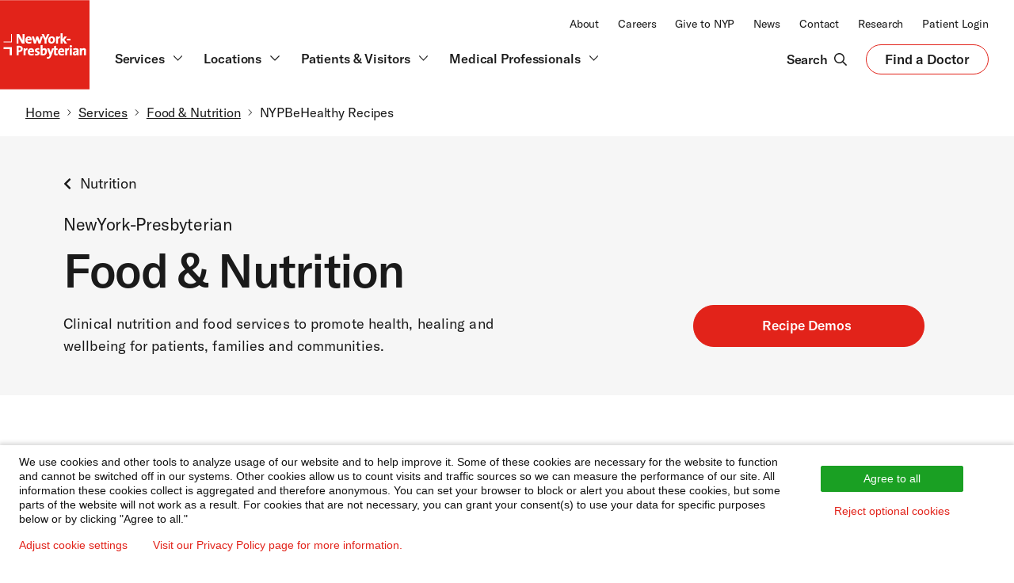

--- FILE ---
content_type: text/javascript
request_url: https://www.nyp.org/sites/default/files/js/js_ITEaFeZwEO0Zi3QRuQsxXyld8YqWGx2QntzNtNmI7dk.js?scope=footer&delta=4&language=en&theme=nyp_theme&include=eJyFkFEOwkAIRC_U2mv44xk2dEu6KF02QK3eXhJNbGJSv0h4wzAAZuiJ6hWziw5XOzXa6JaaSgc_THGRO6bMgf7gBO5K4-rY1WdLXnDBYWYZgXvLSs2ty1LQSOqnn5hGBSW0U5ALeC5npLkcKhsoMMMjhakwU52_YuRYWj05Lo3BQx38dmC2UZ1kezvtYrNk8BjoFW3lfZzfDZOuLU6M7nokowXm_WcMQXPp3-UFbPOgWQ
body_size: 138784
content:
/* @license GPL-2.0-or-later https://www.drupal.org/licensing/faq */
(function(global,factory){typeof exports==='object'&&typeof module!=='undefined'?module.exports=factory():typeof define==='function'&&define.amd?define(factory):(global.PointerEventsPolyfill=factory());}(this,function(){'use strict';var MOUSE_PROPS=['bubbles','cancelable','view','detail','screenX','screenY','clientX','clientY','ctrlKey','altKey','shiftKey','metaKey','button','relatedTarget','pageX','pageY'];var MOUSE_DEFAULTS=[false,false,null,null,0,0,0,0,false,false,false,false,0,null,0,0];function PointerEvent(inType,inDict){inDict=inDict||Object.create(null);var e=document.createEvent('Event');e.initEvent(inType,inDict.bubbles||false,inDict.cancelable||false);for(var i=2,p;i<MOUSE_PROPS.length;i++){p=MOUSE_PROPS[i];e[p]=inDict[p]||MOUSE_DEFAULTS[i];}e.buttons=inDict.buttons||0;var pressure=0;if(inDict.pressure&&e.buttons)pressure=inDict.pressure;else pressure=e.buttons?0.5:0;e.x=e.clientX;e.y=e.clientY;e.pointerId=inDict.pointerId||0;e.width=inDict.width||0;e.height=inDict.height||0;e.pressure=pressure;e.tiltX=inDict.tiltX||0;e.tiltY=inDict.tiltY||0;e.twist=inDict.twist||0;e.tangentialPressure=inDict.tangentialPressure||0;e.pointerType=inDict.pointerType||'';e.hwTimestamp=inDict.hwTimestamp||0;e.isPrimary=inDict.isPrimary||false;return e;}var USE_MAP=window.Map&&window.Map.prototype.forEach;var PointerMap=USE_MAP?Map:SparseArrayMap;function SparseArrayMap(){this.array=[];this.size=0;}SparseArrayMap.prototype={set:function(k,v){if(v===undefined)return this.delete(k);if(!this.has(k))this.size++;this.array[k]=v;},has:function(k){return this.array[k]!==undefined;},delete:function(k){if(this.has(k)){delete this.array[k];this.size--;}},get:function(k){return this.array[k];},clear:function(){this.array.length=0;this.size=0;},forEach:function(callback,thisArg){return this.array.forEach(function(v,k){callback.call(thisArg,v,k,this);},this);}};var CLONE_PROPS=['bubbles','cancelable','view','detail','screenX','screenY','clientX','clientY','ctrlKey','altKey','shiftKey','metaKey','button','relatedTarget','buttons','pointerId','width','height','pressure','tiltX','tiltY','pointerType','hwTimestamp','isPrimary','type','target','currentTarget','which','pageX','pageY','timeStamp'];var CLONE_DEFAULTS=[false,false,null,null,0,0,0,0,false,false,false,false,0,null,0,0,0,0,0,0,0,'',0,false,'',null,null,0,0,0,0];var BOUNDARY_EVENTS={'pointerover':1,'pointerout':1,'pointerenter':1,'pointerleave':1};var HAS_SVG_INSTANCE=(typeof SVGElementInstance!=='undefined');var dispatcher={pointermap:new PointerMap(),eventMap:Object.create(null),captureInfo:Object.create(null),eventSources:Object.create(null),eventSourceList:[],registerSource:function(name,source){var s=source;var newEvents=s.events;if(newEvents){newEvents.forEach(function(e){if(s[e])this.eventMap[e]=s[e].bind(s);},this);this.eventSources[name]=s;this.eventSourceList.push(s);}},register:function(element){var l=this.eventSourceList.length;for(var i=0,es;(i<l)&&(es=this.eventSourceList[i]);i++)es.register.call(es,element);},unregister:function(element){var l=this.eventSourceList.length;for(var i=0,es;(i<l)&&(es=this.eventSourceList[i]);i++)es.unregister.call(es,element);},contains:function(container,contained){try{return container.contains(contained);}catch(ex){return false;}},down:function(inEvent){inEvent.bubbles=true;this.fireEvent('pointerdown',inEvent);},move:function(inEvent){inEvent.bubbles=true;this.fireEvent('pointermove',inEvent);},up:function(inEvent){inEvent.bubbles=true;this.fireEvent('pointerup',inEvent);},enter:function(inEvent){inEvent.bubbles=false;this.fireEvent('pointerenter',inEvent);},leave:function(inEvent){inEvent.bubbles=false;this.fireEvent('pointerleave',inEvent);},over:function(inEvent){inEvent.bubbles=true;this.fireEvent('pointerover',inEvent);},out:function(inEvent){inEvent.bubbles=true;this.fireEvent('pointerout',inEvent);},cancel:function(inEvent){inEvent.bubbles=true;this.fireEvent('pointercancel',inEvent);},leaveOut:function(event){this.out(event);this.propagate(event,this.leave,false);},enterOver:function(event){this.over(event);this.propagate(event,this.enter,true);},eventHandler:function(inEvent){if(inEvent._handledByPE)return;var type=inEvent.type;var fn=this.eventMap&&this.eventMap[type];if(fn)fn(inEvent);inEvent._handledByPE=true;},listen:function(target,events){events.forEach(function(e){this.addEvent(target,e);},this);},unlisten:function(target,events){events.forEach(function(e){this.removeEvent(target,e);},this);},addEvent:function(target,eventName){target.addEventListener(eventName,this.boundHandler);},removeEvent:function(target,eventName){target.removeEventListener(eventName,this.boundHandler);},makeEvent:function(inType,inEvent){if(this.captureInfo[inEvent.pointerId])inEvent.relatedTarget=null;var e=new PointerEvent(inType,inEvent);if(inEvent.preventDefault)e.preventDefault=inEvent.preventDefault;e._target=e._target||inEvent.target;return e;},fireEvent:function(inType,inEvent){var e=this.makeEvent(inType,inEvent);return this.dispatchEvent(e);},cloneEvent:function(inEvent){var eventCopy=Object.create(null);var p;for(var i=0;i<CLONE_PROPS.length;i++){p=CLONE_PROPS[i];eventCopy[p]=inEvent[p]||CLONE_DEFAULTS[i];if(HAS_SVG_INSTANCE&&(p==='target'||p==='relatedTarget'))if(eventCopy[p] instanceof SVGElementInstance)eventCopy[p]=eventCopy[p].correspondingUseElement;}if(inEvent.preventDefault)eventCopy.preventDefault=function(){inEvent.preventDefault();};return eventCopy;},getTarget:function(inEvent){var capture=this.captureInfo[inEvent.pointerId];if(!capture)return inEvent._target;if(inEvent._target===capture||!(inEvent.type in BOUNDARY_EVENTS))return capture;},propagate:function(event,fn,propagateDown){var target=event.target;var targets=[];while(target!==document&&!target.contains(event.relatedTarget)){targets.push(target);target=target.parentNode;if(!target)return;}if(propagateDown)targets.reverse();targets.forEach(function(target){event.target=target;fn.call(this,event);},this);},setCapture:function(inPointerId,inTarget,skipDispatch){if(this.captureInfo[inPointerId])this.releaseCapture(inPointerId,skipDispatch);this.captureInfo[inPointerId]=inTarget;this.implicitRelease=this.releaseCapture.bind(this,inPointerId,skipDispatch);document.addEventListener('pointerup',this.implicitRelease);document.addEventListener('pointercancel',this.implicitRelease);var e=new PointerEvent('gotpointercapture');e.pointerId=inPointerId;e._target=inTarget;if(!skipDispatch)this.asyncDispatchEvent(e);},releaseCapture:function(inPointerId,skipDispatch){var t=this.captureInfo[inPointerId];if(!t)return;this.captureInfo[inPointerId]=undefined;document.removeEventListener('pointerup',this.implicitRelease);document.removeEventListener('pointercancel',this.implicitRelease);var e=new PointerEvent('lostpointercapture');e.pointerId=inPointerId;e._target=t;if(!skipDispatch)this.asyncDispatchEvent(e);},dispatchEvent:function(inEvent){var t=this.getTarget(inEvent);if(t)return t.dispatchEvent(inEvent);},asyncDispatchEvent:function(inEvent){requestAnimationFrame(this.dispatchEvent.bind(this,inEvent));}};dispatcher.boundHandler=dispatcher.eventHandler.bind(dispatcher);var targeting={shadow:function(inEl){if(inEl)return inEl.shadowRoot||inEl.webkitShadowRoot;},canTarget:function(shadow){return shadow&&Boolean(shadow.elementFromPoint);},targetingShadow:function(inEl){var s=this.shadow(inEl);if(this.canTarget(s))return s;},olderShadow:function(shadow){var os=shadow.olderShadowRoot;if(!os){var se=shadow.querySelector('shadow');if(se)os=se.olderShadowRoot;}return os;},allShadows:function(element){var shadows=[];var s=this.shadow(element);while(s){shadows.push(s);s=this.olderShadow(s);}return shadows;},searchRoot:function(inRoot,x,y){if(inRoot){var t=inRoot.elementFromPoint(x,y);var st,sr;sr=this.targetingShadow(t);while(sr){st=sr.elementFromPoint(x,y);if(!st)sr=this.olderShadow(sr);else{var ssr=this.targetingShadow(st);return this.searchRoot(ssr,x,y)||st;}}return t;}},owner:function(element){var s=element;while(s.parentNode)s=s.parentNode;if(s.nodeType!==Node.DOCUMENT_NODE&&s.nodeType!==Node.DOCUMENT_FRAGMENT_NODE)s=document;return s;},findTarget:function(inEvent){var x=inEvent.clientX;var y=inEvent.clientY;var s=this.owner(inEvent.target);if(!s.elementFromPoint(x,y))s=document;return this.searchRoot(s,x,y);}};var forEach=Array.prototype.forEach.call.bind(Array.prototype.forEach);var map=Array.prototype.map.call.bind(Array.prototype.map);var toArray=Array.prototype.slice.call.bind(Array.prototype.slice);var filter=Array.prototype.filter.call.bind(Array.prototype.filter);var MO=window.MutationObserver||window.WebKitMutationObserver;var SELECTOR='[touch-action]';var OBSERVER_INIT={subtree:true,childList:true,attributes:true,attributeOldValue:true,attributeFilter:['touch-action']};function Installer(add,remove,changed,binder){this.addCallback=add.bind(binder);this.removeCallback=remove.bind(binder);this.changedCallback=changed.bind(binder);if(MO)this.observer=new MO(this.mutationWatcher.bind(this));}Installer.prototype={watchSubtree:function(target){if(this.observer&&targeting.canTarget(target))this.observer.observe(target,OBSERVER_INIT);},enableOnSubtree:function(target){this.watchSubtree(target);if(target===document&&document.readyState!=='complete')this.installOnLoad();else this.installNewSubtree(target);},installNewSubtree:function(target){forEach(this.findElements(target),this.addElement,this);},findElements:function(target){if(target.querySelectorAll)return target.querySelectorAll(SELECTOR);return [];},removeElement:function(el){this.removeCallback(el);},addElement:function(el){this.addCallback(el);},elementChanged:function(el,oldValue){this.changedCallback(el,oldValue);},concatLists:function(accum,list){return accum.concat(toArray(list));},installOnLoad:function(){document.addEventListener('readystatechange',function(){if(document.readyState==='complete')this.installNewSubtree(document);}.bind(this));},isElement:function(n){return n.nodeType===Node.ELEMENT_NODE;},flattenMutationTree:function(inNodes){var tree=map(inNodes,this.findElements,this);tree.push(filter(inNodes,this.isElement));return tree.reduce(this.concatLists,[]);},mutationWatcher:function(mutations){mutations.forEach(this.mutationHandler,this);},mutationHandler:function(m){if(m.type==='childList'){var added=this.flattenMutationTree(m.addedNodes);added.forEach(this.addElement,this);var removed=this.flattenMutationTree(m.removedNodes);removed.forEach(this.removeElement,this);}else{if(m.type==='attributes')this.elementChanged(m.target,m.oldValue);}}};function shadowSelector(v){return 'body /shadow-deep/ '+selector(v);}function selector(v){return '[touch-action="'+v+'"]';}function rule(v){return '{ -ms-touch-action: '+v+'; touch-action: '+v+'; }';}var attrib2css=['none','auto','pan-x','pan-y',{rule:'pan-x pan-y',selectors:['pan-x pan-y','pan-y pan-x']}];var styles='';var hasNativePE=window.PointerEvent||window.MSPointerEvent;var hasShadowRoot=!window.ShadowDOMPolyfill&&document.head.createShadowRoot;function applyAttributeStyles(){if(hasNativePE){attrib2css.forEach(function(r){if(String(r)===r){styles+=selector(r)+rule(r)+'\n';if(hasShadowRoot)styles+=shadowSelector(r)+rule(r)+'\n';}else{styles+=r.selectors.map(selector)+rule(r.rule)+'\n';if(hasShadowRoot)styles+=r.selectors.map(shadowSelector)+rule(r.rule)+'\n';}});var el=document.createElement('style');el.textContent=styles;document.head.appendChild(el);}}var pointermap=dispatcher.pointermap;var DEDUP_DIST=25;var BUTTON_TO_BUTTONS=[1,4,2,8,16];var HAS_BUTTONS=false;try{HAS_BUTTONS=new MouseEvent('test',{buttons:1}).buttons===1;}catch(e){}var mouseEvents={POINTER_ID:1,POINTER_TYPE:'mouse',events:['mousedown','mousemove','mouseup','mouseover','mouseout'],register:function(target){dispatcher.listen(target,this.events);},unregister:function(target){dispatcher.unlisten(target,this.events);},lastTouches:[],isEventSimulatedFromTouch:function(inEvent){var lts=this.lastTouches;var x=inEvent.clientX;var y=inEvent.clientY;for(var i=0,l=lts.length,t;i<l&&(t=lts[i]);i++){var dx=Math.abs(x-t.x);var dy=Math.abs(y-t.y);if(dx<=DEDUP_DIST&&dy<=DEDUP_DIST)return true;}},prepareEvent:function(inEvent){var e=dispatcher.cloneEvent(inEvent);var pd=e.preventDefault;e.preventDefault=function(){inEvent.preventDefault();pd();};e.pointerId=this.POINTER_ID;e.isPrimary=true;e.pointerType=this.POINTER_TYPE;return e;},prepareButtonsForMove:function(e,inEvent){var p=pointermap.get(this.POINTER_ID);if(inEvent.which===0||!p)e.buttons=0;else e.buttons=p.buttons;inEvent.buttons=e.buttons;},mousedown:function(inEvent){if(!this.isEventSimulatedFromTouch(inEvent)){var p=pointermap.get(this.POINTER_ID);var e=this.prepareEvent(inEvent);if(!HAS_BUTTONS){e.buttons=BUTTON_TO_BUTTONS[e.button];if(p)e.buttons|=p.buttons;inEvent.buttons=e.buttons;}pointermap.set(this.POINTER_ID,inEvent);if(!p||p.buttons===0)dispatcher.down(e);else dispatcher.move(e);}},mousemove:function(inEvent){if(!this.isEventSimulatedFromTouch(inEvent)){var e=this.prepareEvent(inEvent);if(!HAS_BUTTONS)this.prepareButtonsForMove(e,inEvent);e.button=-1;pointermap.set(this.POINTER_ID,inEvent);dispatcher.move(e);}},mouseup:function(inEvent){if(!this.isEventSimulatedFromTouch(inEvent)){var p=pointermap.get(this.POINTER_ID);var e=this.prepareEvent(inEvent);if(!HAS_BUTTONS){var up=BUTTON_TO_BUTTONS[e.button];e.buttons=p?p.buttons&~up:0;inEvent.buttons=e.buttons;}pointermap.set(this.POINTER_ID,inEvent);e.buttons&=~BUTTON_TO_BUTTONS[e.button];if(e.buttons===0)dispatcher.up(e);else dispatcher.move(e);}},mouseover:function(inEvent){if(!this.isEventSimulatedFromTouch(inEvent)){var e=this.prepareEvent(inEvent);if(!HAS_BUTTONS)this.prepareButtonsForMove(e,inEvent);e.button=-1;pointermap.set(this.POINTER_ID,inEvent);dispatcher.enterOver(e);}},mouseout:function(inEvent){if(!this.isEventSimulatedFromTouch(inEvent)){var e=this.prepareEvent(inEvent);if(!HAS_BUTTONS)this.prepareButtonsForMove(e,inEvent);e.button=-1;dispatcher.leaveOut(e);}},cancel:function(inEvent){var e=this.prepareEvent(inEvent);dispatcher.cancel(e);this.deactivateMouse();},deactivateMouse:function(){pointermap.delete(this.POINTER_ID);}};var captureInfo=dispatcher.captureInfo;var findTarget=targeting.findTarget.bind(targeting);var allShadows=targeting.allShadows.bind(targeting);var pointermap$1=dispatcher.pointermap;var DEDUP_TIMEOUT=2500;var CLICK_COUNT_TIMEOUT=200;var ATTRIB='touch-action';var INSTALLER;var touchEvents={events:['touchstart','touchmove','touchend','touchcancel'],register:function(target){INSTALLER.enableOnSubtree(target);},unregister:function(){},elementAdded:function(el){var a=el.getAttribute(ATTRIB);var st=this.touchActionToScrollType(a);if(st){el._scrollType=st;dispatcher.listen(el,this.events);allShadows(el).forEach(function(s){s._scrollType=st;dispatcher.listen(s,this.events);},this);}},elementRemoved:function(el){el._scrollType=undefined;dispatcher.unlisten(el,this.events);allShadows(el).forEach(function(s){s._scrollType=undefined;dispatcher.unlisten(s,this.events);},this);},elementChanged:function(el,oldValue){var a=el.getAttribute(ATTRIB);var st=this.touchActionToScrollType(a);var oldSt=this.touchActionToScrollType(oldValue);if(st&&oldSt){el._scrollType=st;allShadows(el).forEach(function(s){s._scrollType=st;},this);}else if(oldSt)this.elementRemoved(el);else{if(st)this.elementAdded(el);}},scrollTypes:{EMITTER:'none',XSCROLLER:'pan-x',YSCROLLER:'pan-y',SCROLLER:/^(?:pan-x pan-y)|(?:pan-y pan-x)|auto$/},touchActionToScrollType:function(touchAction){var t=touchAction;var st=this.scrollTypes;if(t==='none')return 'none';else if(t===st.XSCROLLER)return 'X';else if(t===st.YSCROLLER)return 'Y';else{if(st.SCROLLER.exec(t))return 'XY';}},POINTER_TYPE:'touch',firstTouch:null,isPrimaryTouch:function(inTouch){return this.firstTouch===inTouch.identifier;},setPrimaryTouch:function(inTouch){if(pointermap$1.size===0||(pointermap$1.size===1&&pointermap$1.has(1))){this.firstTouch=inTouch.identifier;this.firstXY={X:inTouch.clientX,Y:inTouch.clientY};this.scrolling=false;this.cancelResetClickCount();}},removePrimaryPointer:function(inPointer){if(inPointer.isPrimary){this.firstTouch=null;this.firstXY=null;this.resetClickCount();}},clickCount:0,resetId:null,resetClickCount:function(){var fn=function(){this.clickCount=0;this.resetId=null;}.bind(this);this.resetId=setTimeout(fn,CLICK_COUNT_TIMEOUT);},cancelResetClickCount:function(){if(this.resetId)clearTimeout(this.resetId);},typeToButtons:function(type){var ret=0;if(type==='touchstart'||type==='touchmove')ret=1;return ret;},touchToPointer:function(inTouch){var cte=this.currentTouchEvent;var e=dispatcher.cloneEvent(inTouch);var id=e.pointerId=inTouch.identifier+2;e.target=captureInfo[id]||findTarget(e);e.bubbles=true;e.cancelable=true;e.detail=this.clickCount;e.button=0;e.buttons=this.typeToButtons(cte.type);e.width=(inTouch.radiusX||inTouch.webkitRadiusX||0)*2;e.height=(inTouch.radiusY||inTouch.webkitRadiusY||0)*2;e.pressure=inTouch.force||inTouch.webkitForce||0.5;e.isPrimary=this.isPrimaryTouch(inTouch);e.pointerType=this.POINTER_TYPE;e.altKey=cte.altKey;e.ctrlKey=cte.ctrlKey;e.metaKey=cte.metaKey;e.shiftKey=cte.shiftKey;var self=this;e.preventDefault=function(){self.scrolling=false;self.firstXY=null;cte.preventDefault();};return e;},processTouches:function(inEvent,inFunction){var tl=inEvent.changedTouches;this.currentTouchEvent=inEvent;for(var i=0,t;i<tl.length;i++){t=tl[i];inFunction.call(this,this.touchToPointer(t));}},shouldScroll:function(inEvent){if(this.firstXY){var ret;var scrollAxis=inEvent.currentTarget._scrollType;if(scrollAxis==='none')ret=false;else if(scrollAxis==='XY')ret=true;else{var t=inEvent.changedTouches[0];var a=scrollAxis;var oa=scrollAxis==='Y'?'X':'Y';var da=Math.abs(t['client'+a]-this.firstXY[a]);var doa=Math.abs(t['client'+oa]-this.firstXY[oa]);ret=da>=doa;}this.firstXY=null;return ret;}},findTouch:function(inTL,inId){for(var i=0,l=inTL.length,t;i<l&&(t=inTL[i]);i++)if(t.identifier===inId)return true;},vacuumTouches:function(inEvent){var tl=inEvent.touches;if(pointermap$1.size>=tl.length){var d=[];pointermap$1.forEach(function(value,key){if(key!==1&&!this.findTouch(tl,key-2)){var p=value.out;d.push(p);}},this);d.forEach(this.cancelOut,this);}},touchstart:function(inEvent){this.vacuumTouches(inEvent);this.setPrimaryTouch(inEvent.changedTouches[0]);this.dedupSynthMouse(inEvent);if(!this.scrolling){this.clickCount++;this.processTouches(inEvent,this.overDown);}},overDown:function(inPointer){pointermap$1.set(inPointer.pointerId,{target:inPointer.target,out:inPointer,outTarget:inPointer.target});dispatcher.enterOver(inPointer);dispatcher.down(inPointer);},touchmove:function(inEvent){if(!this.scrolling)if(this.shouldScroll(inEvent)){this.scrolling=true;this.touchcancel(inEvent);}else{inEvent.preventDefault();this.processTouches(inEvent,this.moveOverOut);}},moveOverOut:function(inPointer){var event=inPointer;var pointer=pointermap$1.get(event.pointerId);if(!pointer)return;var outEvent=pointer.out;var outTarget=pointer.outTarget;dispatcher.move(event);if(outEvent&&outTarget!==event.target){outEvent.relatedTarget=event.target;event.relatedTarget=outTarget;outEvent.target=outTarget;if(event.target){dispatcher.leaveOut(outEvent);dispatcher.enterOver(event);}else{event.target=outTarget;event.relatedTarget=null;this.cancelOut(event);}}pointer.out=event;pointer.outTarget=event.target;},touchend:function(inEvent){this.dedupSynthMouse(inEvent);this.processTouches(inEvent,this.upOut);},upOut:function(inPointer){if(!this.scrolling){dispatcher.up(inPointer);dispatcher.leaveOut(inPointer);}this.cleanUpPointer(inPointer);},touchcancel:function(inEvent){this.processTouches(inEvent,this.cancelOut);},cancelOut:function(inPointer){dispatcher.cancel(inPointer);dispatcher.leaveOut(inPointer);this.cleanUpPointer(inPointer);},cleanUpPointer:function(inPointer){pointermap$1.delete(inPointer.pointerId);this.removePrimaryPointer(inPointer);},dedupSynthMouse:function(inEvent){var lts=mouseEvents.lastTouches;var t=inEvent.changedTouches[0];if(this.isPrimaryTouch(t)){var lt={x:t.clientX,y:t.clientY};lts.push(lt);var fn=(function(lts,lt){var i=lts.indexOf(lt);if(i>-1)lts.splice(i,1);}).bind(null,lts,lt);setTimeout(fn,DEDUP_TIMEOUT);}}};INSTALLER=new Installer(touchEvents.elementAdded,touchEvents.elementRemoved,touchEvents.elementChanged,touchEvents);var pointermap$2=dispatcher.pointermap;var HAS_BITMAP_TYPE=window.MSPointerEvent&&typeof window.MSPointerEvent.MSPOINTER_TYPE_MOUSE==='number';var msEvents={events:['MSPointerDown','MSPointerMove','MSPointerUp','MSPointerOut','MSPointerOver','MSPointerCancel','MSGotPointerCapture','MSLostPointerCapture'],register:function(target){dispatcher.listen(target,this.events);},unregister:function(target){dispatcher.unlisten(target,this.events);},POINTER_TYPES:['','unavailable','touch','pen','mouse'],prepareEvent:function(inEvent){var e=inEvent;if(HAS_BITMAP_TYPE){e=dispatcher.cloneEvent(inEvent);e.pointerType=this.POINTER_TYPES[inEvent.pointerType];}return e;},cleanup:function(id){pointermap$2.delete(id);},MSPointerDown:function(inEvent){pointermap$2.set(inEvent.pointerId,inEvent);var e=this.prepareEvent(inEvent);dispatcher.down(e);},MSPointerMove:function(inEvent){var e=this.prepareEvent(inEvent);dispatcher.move(e);},MSPointerUp:function(inEvent){var e=this.prepareEvent(inEvent);dispatcher.up(e);this.cleanup(inEvent.pointerId);},MSPointerOut:function(inEvent){var e=this.prepareEvent(inEvent);dispatcher.leaveOut(e);},MSPointerOver:function(inEvent){var e=this.prepareEvent(inEvent);dispatcher.enterOver(e);},MSPointerCancel:function(inEvent){var e=this.prepareEvent(inEvent);dispatcher.cancel(e);this.cleanup(inEvent.pointerId);},MSLostPointerCapture:function(inEvent){var e=dispatcher.makeEvent('lostpointercapture',inEvent);dispatcher.dispatchEvent(e);},MSGotPointerCapture:function(inEvent){var e=dispatcher.makeEvent('gotpointercapture',inEvent);dispatcher.dispatchEvent(e);}};function applyPolyfill(){if(!window.PointerEvent){window.PointerEvent=PointerEvent;if(window.navigator.msPointerEnabled){var tp=window.navigator.msMaxTouchPoints;Object.defineProperty(window.navigator,'maxTouchPoints',{value:tp,enumerable:true});dispatcher.registerSource('ms',msEvents);}else{Object.defineProperty(window.navigator,'maxTouchPoints',{value:0,enumerable:true});dispatcher.registerSource('mouse',mouseEvents);if(window.ontouchstart!==undefined)dispatcher.registerSource('touch',touchEvents);}dispatcher.register(document);}}var n=window.navigator;var s;var r;var h;function assertActive(id){if(!dispatcher.pointermap.has(id)){var error=new Error('InvalidPointerId');error.name='InvalidPointerId';throw error;}}function assertConnected(elem){var parent=elem.parentNode;while(parent&&parent!==elem.ownerDocument)parent=parent.parentNode;if(!parent){var error=new Error('InvalidStateError');error.name='InvalidStateError';throw error;}}function inActiveButtonState(id){var p=dispatcher.pointermap.get(id);return p.buttons!==0;}if(n.msPointerEnabled){s=function(pointerId){assertActive(pointerId);assertConnected(this);if(inActiveButtonState(pointerId)){dispatcher.setCapture(pointerId,this,true);this.msSetPointerCapture(pointerId);}};r=function(pointerId){assertActive(pointerId);dispatcher.releaseCapture(pointerId,true);this.msReleasePointerCapture(pointerId);};}else{s=function setPointerCapture(pointerId){assertActive(pointerId);assertConnected(this);if(inActiveButtonState(pointerId))dispatcher.setCapture(pointerId,this);};r=function releasePointerCapture(pointerId){assertActive(pointerId);dispatcher.releaseCapture(pointerId);};}h=function hasPointerCapture(pointerId){return !!dispatcher.captureInfo[pointerId];};function applyPolyfill$1(){if(window.Element&&!Element.prototype.setPointerCapture)Object.defineProperties(Element.prototype,{'setPointerCapture':{value:s},'releasePointerCapture':{value:r},'hasPointerCapture':{value:h}});}applyAttributeStyles();applyPolyfill();applyPolyfill$1();var pointerevents={dispatcher,Installer,PointerEvent,PointerMap,targetFinding:targeting};return pointerevents;}));;
(function($,Drupal,once){'use strict';Drupal.behaviors.DX8Menus={attach:function(context,settings){var menuItemLinks=[];var menuItemLinkCounter;var cmm=new Drupal.CohesionResponsiveBreakpoints();var over=false;var $lastAnimatedSubmenu=$();var hasEntered=false;var onceMenuItem='js-coh-menu-item-init';var onceMenuItemLink='js-coh-menu-item-link-init';var nameSpace='.coh-menu-item-link';var cls={isCollapsed:'is-collapsed',isExpanded:'is-expanded',both:'is-collapsed is-expanded',hasChildren:'has-children',menuListContainer:'coh-menu-list-container',menuListItem:'coh-menu-list-item',menuListLink:'js-coh-menu-item-link'};var aria={expanded:'aria-expanded',popup:'aria-haspopup'};var onEnter=['pointerenter'];var onLeave=['mouseleave'];var onClick=['click'];var onFocus=['focus'];var onFocusOut=['focusout'];var onKeyDown=['keydown'];function initDrupalMenuItemLink(settings){var bOnClick=true;settings=settings.cohesion;var $a=settings.settings.$a;var $li=settings.settings.$li;var isParent=settings.settings.isParent;var thisNameSpace=nameSpace+$a[0].nodeName;$li.off(thisNameSpace);$a.off(thisNameSpace);var setting=settings.settings.breakpoints[settings.key];if(typeof setting.animationTarget!=='undefined')$a.data('currentAnimationTarget',$(setting.animationTarget,$li));if($a.data('currentAnimationTarget'))$($a.data('currentAnimationTarget')).css('display','');var toggleSiblings=setting.link_interaction==='toggle-on-click-hide-siblings'||setting.button_interaction==='toggle-on-click-hide-siblings';if((setting.link_interaction==='toggle-on-hover'||toggleSiblings||setting.link_interaction==='toggle-on-click'||setting.button_interaction==='toggle-on-click'||settings.button_interaction==='toggle-parent-on-click')&&$li.hasClass(cls.hasChildren))$a.attr(aria.popup,true);else{$a.removeAttr(aria.popup);$a.removeAttr(aria.expanded);}if(setting.link_interaction==='toggle-on-hover'){over=false;if($li.hasClass(cls.hasChildren)){$li.on(onLeave.join(thisNameSpace+' ')+thisNameSpace,function(event){if(!hasEntered)return;window.setTimeout(function(){over=false;},200);event.preventDefault();if($li.hasClass(cls.isCollapsed))return;toggleSubMenu($li,$a,setting,true,event);});$li.on(onEnter.join(thisNameSpace+' ')+thisNameSpace,function(event){window.setTimeout(function(){over=true;},200);event.preventDefault();setTimeout(function(){toggleSubMenu($li,$a,setting);hasEntered=true;},1);});$a.on(onClick.join(thisNameSpace+' ')+thisNameSpace,function(event){if(!over)event.preventDefault();});}bOnClick=false;}if(bOnClick)$a.on(onClick.join(thisNameSpace+' ')+thisNameSpace,function(e){if(setting.link_interaction==='click-through-to-link')return;if(setting.link_interaction==='no-interaction'){e.preventDefault();return;}if($li.hasClass(cls.hasChildren)){e.preventDefault();toggleSubMenu($li,$(this),setting,toggleSiblings);if(setting.link_interaction==='toggle-parent-on-click')return;}});$a.on(onFocus.join(thisNameSpace+' ')+thisNameSpace,function(e){over=true;for(var i=0;i<menuItemLinks.length;i++)if($(this).is(menuItemLinks[i]['$a'])){menuItemLinkCounter=i;break;}$a.on(onKeyDown.join(thisNameSpace+' ')+thisNameSpace,function(e){switch(e.key){case ' ':case 'Spacebar':e.preventDefault();e.stopPropagation();if(!$li.hasClass(cls.hasChildren))window.location=$a.attr('href');if($li.hasClass(cls.hasChildren))toggleSubMenu($li,$a,setting,toggleSiblings);break;case 'ArrowDown':case 'ArrowRight':case 'Down':case 'Right':e.preventDefault();e.stopPropagation();if(isParent&&(e.key==='ArrowRight'||e.key==='Right')&&$li.next('.'+cls.menuListItem)&&!$li.hasClass(cls.isExpanded)){$('.'+cls.menuListLink,$li.next('.'+cls.menuListItem)).eq(0).focus();break;}if($li.hasClass(cls.isExpanded)&&$li.hasClass(cls.hasChildren))focusNextMenuItem($li);if(!$li.hasClass(cls.isExpanded)&&$li.hasClass(cls.hasChildren))toggleSubMenu($li,$a,setting,toggleSiblings);if(!$li.hasClass(cls.hasChildren))focusNextMenuItem($li);break;case 'Escape':case 'Esc':e.preventDefault();e.stopPropagation();if($li.parent().closest('.'+cls.menuListItem)){toggleSubMenu($li.parent().closest('.'+cls.menuListItem),$li.parent().closest('.'+cls.menuListItem).children('.'+cls.menuListLink),setting,toggleSiblings);$li.parent().closest('.'+cls.menuListItem).children('.'+cls.menuListLink).focus();}break;case 'ArrowUp':case 'ArrowLeft':case 'Up':case 'Left':e.preventDefault();e.stopPropagation();if(isParent&&(e.key==='ArrowLeft'||e.key==='Left')&&$li.prev('.'+cls.menuListItem)&&!$li.hasClass(cls.isExpanded)){$('.'+cls.menuListLink,$li.prev('.'+cls.menuListItem)).eq(0).focus();break;}if(!$li.hasClass(cls.hasChildren)||$li.hasClass(cls.isCollapsed))focusPreviousMenuItem();if(!$li.hasClass(cls.isCollapsed)&&$li.hasClass(cls.hasChildren))toggleSubMenu($li,$a,setting,toggleSiblings);break;case 'Enter':e.preventDefault();e.stopPropagation();window.location=$a.attr('href');break;default:return;}});});$a.on(onFocusOut.join(thisNameSpace+' ')+thisNameSpace,function(e){$a.off(onKeyDown.join(thisNameSpace+' ')+thisNameSpace);over=false;});}function initDrupalMenuItem(settings){settings=settings.cohesion;var $a=settings.settings.$a;var $li=settings.settings.$li;var bInteracted=false;var $interactees=$a.add($a.siblings('a, button, span'));var setting=settings.settings.breakpoints[settings.key];if(typeof $li.data('interacted')!=='undefined'&&$li.data('interacted')===true)bInteracted=true;if(!bInteracted){$li.toggleClass(cls.isCollapsed,setting==='hidden'||(setting==='trail'&&!$li.hasClass('in-active-trail')));$li.toggleClass(cls.isExpanded,setting==='visible'||(setting==='trail'&&$li.hasClass('in-active-trail')));if($li.hasClass(cls.hasChildren))$interactees.each(function(){var $interactee=$(this);if($interactee.attr(aria.popup)==="true"){if($li.hasClass(cls.isCollapsed))$interactee.attr(aria.expanded,false);if($li.hasClass(cls.isExpanded))$interactee.attr(aria.expanded,true);}});}}function toggleSiblingsFn($li,$a,setting){var $siblings=$li.siblings('li.has-children');$siblings.children('a, button, span').each(function(){var $this=$(this);if($this.attr(aria.expanded)==="true")toggleSubMenu($this.parent('li'),$this,setting,false);});}function toggleSubMenu($li,$a,setting,toggleSiblings){var $interactees=$a.add($a.siblings('a, button, span'));var $submenu;if(setting.animationTarget&&setting.animationType){$submenu=$('~'+setting.animationTarget,$a);if(setting.button_interaction==='toggle-parent-on-click'){$submenu=$('> '+setting.animationTarget,$li);$interactees=$interactees.add($('> a, > button, > span',$li));}var animationOriginArray;if(setting.animationOrigin)animationOriginArray=setting.animationOrigin.split(',');if((setting.link_interaction!=='toggle-on-click-hide-siblings'||setting.button_interaction!=='toggle-on-click-hide-siblings')&&$lastAnimatedSubmenu.length&&!$lastAnimatedSubmenu.is($submenu))$lastAnimatedSubmenu.stop(true,true);$submenu.stop(true,true).toggle({effect:setting.animationType,direction:setting.animationDirection,distance:setting.animationDistance,percent:setting.animationScale,origin:animationOriginArray,size:setting.animationFoldHeight,horizFirst:setting.animationHorizontalFirst,times:setting.animationIterations,easing:setting.animationEasing,duration:setting.animationDuration});$lastAnimatedSubmenu=$submenu;}$li.toggleClass(cls.both);$interactees.each(function(){var $interactee=$(this);if($interactee.attr(aria.popup)==="true"){if($li.hasClass(cls.isCollapsed))$interactee.attr(aria.expanded,false);if($li.hasClass(cls.isExpanded))$interactee.attr(aria.expanded,true);}});$li.data('interacted',true);if(toggleSiblings)toggleSiblingsFn($li,$a,setting);}function focusPreviousMenuItem(){if(menuItemLinkCounter>0){menuItemLinkCounter--;menuItemLinks[menuItemLinkCounter]['$a'].focus();}}function focusNextMenuItem(){if(menuItemLinkCounter+1<menuItemLinks.length){menuItemLinkCounter++;menuItemLinks[menuItemLinkCounter]['$a'].focus();}}function focusMenuItem(){menuItemLinks[menuItemLinkCounter]['$a'].focus();}var menuItems=$(once(onceMenuItemLink,'.js-coh-menu-item-link, .js-coh-menu-item-button'));menuItems.each(function(i,e){var $this=$(this),$li=$(this).closest('.coh-menu-list-item'),responsiveSettings=$this.data('cohSettings'),key,settings={$a:$this,$li,isParent:!$li.parent().closest('.'+cls.menuListItem).length,breakpoints:{}};menuItemLinks.push({$a:$this,$li,tabindex:$this.attr('tabindex')||i});if(i+1===menuItems.length)menuItemLinks.sort(function(a,b){return a.tabindex-b.tabindex;});for(var i=0;i<cmm.breakpoints.length;i++){key=cmm.breakpoints[i].key;settings.breakpoints[key]={};if(responsiveSettings&&typeof responsiveSettings[key]!=='undefined'){settings.breakpoints[key]=responsiveSettings[key];var previous=responsiveSettings[key];}else{if(typeof cmm.breakpoints[i-1]!=='undefined'&&typeof previous!=='undefined')settings.breakpoints[key]=previous;}}cmm.addListeners(settings,initDrupalMenuItemLink);});$(once(onceMenuItem,'.js-coh-menu-item')).each(function(){var $this=$(this),responsiveSettings=$this.data('cohSettings'),key,settings={$li:$this,$a:$('> a, > button, > span',$this),breakpoints:{}};if($this.hasClass(cls.hasChildren)){for(var i=0;i<cmm.breakpoints.length;i++){key=cmm.breakpoints[i].key;settings.breakpoints[key]={};if(typeof responsiveSettings[key]!=='undefined'){settings.breakpoints[key]=responsiveSettings[key];var previous=responsiveSettings[key];}else{if(typeof cmm.breakpoints[i-1]!=='undefined'&&typeof previous!=='undefined')settings.breakpoints[key]=previous;}}cmm.addListeners(settings,initDrupalMenuItem);}});}};})(jQuery,Drupal,once);;
(function(window,document){'use strict';if('IntersectionObserver' in window&&'IntersectionObserverEntry' in window&&'intersectionRatio' in window.IntersectionObserverEntry.prototype){if(!('isIntersecting' in window.IntersectionObserverEntry.prototype))Object.defineProperty(window.IntersectionObserverEntry.prototype,'isIntersecting',{get:function(){return this.intersectionRatio>0;}});return;}var registry=[];function IntersectionObserverEntry(entry){this.time=entry.time;this.target=entry.target;this.rootBounds=entry.rootBounds;this.boundingClientRect=entry.boundingClientRect;this.intersectionRect=entry.intersectionRect||getEmptyRect();this.isIntersecting=!!entry.intersectionRect;var targetRect=this.boundingClientRect;var targetArea=targetRect.width*targetRect.height;var intersectionRect=this.intersectionRect;var intersectionArea=intersectionRect.width*intersectionRect.height;if(targetArea)this.intersectionRatio=Number((intersectionArea/targetArea).toFixed(4));else this.intersectionRatio=this.isIntersecting?1:0;}function IntersectionObserver(callback,opt_options){var options=opt_options||{};if(typeof callback!='function')throw new Error('callback must be a function');if(options.root&&options.root.nodeType!=1)throw new Error('root must be an Element');this._checkForIntersections=throttle(this._checkForIntersections.bind(this),this.THROTTLE_TIMEOUT);this._callback=callback;this._observationTargets=[];this._queuedEntries=[];this._rootMarginValues=this._parseRootMargin(options.rootMargin);this.thresholds=this._initThresholds(options.threshold);this.root=options.root||null;this.rootMargin=this._rootMarginValues.map(function(margin){return margin.value+margin.unit;}).join(' ');}IntersectionObserver.prototype.THROTTLE_TIMEOUT=100;IntersectionObserver.prototype.POLL_INTERVAL=null;IntersectionObserver.prototype.USE_MUTATION_OBSERVER=true;IntersectionObserver.prototype.observe=function(target){var isTargetAlreadyObserved=this._observationTargets.some(function(item){return item.element==target;});if(isTargetAlreadyObserved)return;if(!(target&&target.nodeType==1))throw new Error('target must be an Element');this._registerInstance();this._observationTargets.push({element:target,entry:null});this._monitorIntersections();this._checkForIntersections();};IntersectionObserver.prototype.unobserve=function(target){this._observationTargets=this._observationTargets.filter(function(item){return item.element!=target;});if(!this._observationTargets.length){this._unmonitorIntersections();this._unregisterInstance();}};IntersectionObserver.prototype.disconnect=function(){this._observationTargets=[];this._unmonitorIntersections();this._unregisterInstance();};IntersectionObserver.prototype.takeRecords=function(){var records=this._queuedEntries.slice();this._queuedEntries=[];return records;};IntersectionObserver.prototype._initThresholds=function(opt_threshold){var threshold=opt_threshold||[0];if(!Array.isArray(threshold))threshold=[threshold];return threshold.sort().filter(function(t,i,a){if(typeof t!='number'||isNaN(t)||t<0||t>1)throw new Error('threshold must be a number between 0 and 1 inclusively');return t!==a[i-1];});};IntersectionObserver.prototype._parseRootMargin=function(opt_rootMargin){var marginString=opt_rootMargin||'0px';var margins=marginString.split(/\s+/).map(function(margin){var parts=/^(-?\d*\.?\d+)(px|%)$/.exec(margin);if(!parts)throw new Error('rootMargin must be specified in pixels or percent');return {value:parseFloat(parts[1]),unit:parts[2]};});margins[1]=margins[1]||margins[0];margins[2]=margins[2]||margins[0];margins[3]=margins[3]||margins[1];return margins;};IntersectionObserver.prototype._monitorIntersections=function(){if(!this._monitoringIntersections){this._monitoringIntersections=true;if(this.POLL_INTERVAL)this._monitoringInterval=setInterval(this._checkForIntersections,this.POLL_INTERVAL);else{addEvent(window,'resize',this._checkForIntersections,true);addEvent(document,'scroll',this._checkForIntersections,true);if(this.USE_MUTATION_OBSERVER&&'MutationObserver' in window){this._domObserver=new MutationObserver(this._checkForIntersections);this._domObserver.observe(document,{attributes:true,childList:true,characterData:true,subtree:true});}}}};IntersectionObserver.prototype._unmonitorIntersections=function(){if(this._monitoringIntersections){this._monitoringIntersections=false;clearInterval(this._monitoringInterval);this._monitoringInterval=null;removeEvent(window,'resize',this._checkForIntersections,true);removeEvent(document,'scroll',this._checkForIntersections,true);if(this._domObserver){this._domObserver.disconnect();this._domObserver=null;}}};IntersectionObserver.prototype._checkForIntersections=function(){var rootIsInDom=this._rootIsInDom();var rootRect=rootIsInDom?this._getRootRect():getEmptyRect();this._observationTargets.forEach(function(item){var target=item.element;var targetRect=getBoundingClientRect(target);var rootContainsTarget=this._rootContainsTarget(target);var oldEntry=item.entry;var intersectionRect=rootIsInDom&&rootContainsTarget&&this._computeTargetAndRootIntersection(target,rootRect);var newEntry=item.entry=new IntersectionObserverEntry({time:now(),target,boundingClientRect:targetRect,rootBounds:rootRect,intersectionRect});if(!oldEntry)this._queuedEntries.push(newEntry);else if(rootIsInDom&&rootContainsTarget){if(this._hasCrossedThreshold(oldEntry,newEntry))this._queuedEntries.push(newEntry);}else{if(oldEntry&&oldEntry.isIntersecting)this._queuedEntries.push(newEntry);}},this);if(this._queuedEntries.length)this._callback(this.takeRecords(),this);};IntersectionObserver.prototype._computeTargetAndRootIntersection=function(target,rootRect){if(window.getComputedStyle(target).display=='none')return;var targetRect=getBoundingClientRect(target);var intersectionRect=targetRect;var parent=getParentNode(target);var atRoot=false;while(!atRoot){var parentRect=null;var parentComputedStyle=parent.nodeType==1?window.getComputedStyle(parent):{};if(parentComputedStyle.display=='none')return;if(parent==this.root||parent==document){atRoot=true;parentRect=rootRect;}else{if(parent!=document.body&&parent!=document.documentElement&&parentComputedStyle.overflow!='visible')parentRect=getBoundingClientRect(parent);}if(parentRect){intersectionRect=computeRectIntersection(parentRect,intersectionRect);if(!intersectionRect)break;}parent=getParentNode(parent);}return intersectionRect;};IntersectionObserver.prototype._getRootRect=function(){var rootRect;if(this.root)rootRect=getBoundingClientRect(this.root);else{var html=document.documentElement;var body=document.body;rootRect={top:0,left:0,right:html.clientWidth||body.clientWidth,width:html.clientWidth||body.clientWidth,bottom:html.clientHeight||body.clientHeight,height:html.clientHeight||body.clientHeight};}return this._expandRectByRootMargin(rootRect);};IntersectionObserver.prototype._expandRectByRootMargin=function(rect){var margins=this._rootMarginValues.map(function(margin,i){return margin.unit=='px'?margin.value:margin.value*(i%2?rect.width:rect.height)/100;});var newRect={top:rect.top-margins[0],right:rect.right+margins[1],bottom:rect.bottom+margins[2],left:rect.left-margins[3]};newRect.width=newRect.right-newRect.left;newRect.height=newRect.bottom-newRect.top;return newRect;};IntersectionObserver.prototype._hasCrossedThreshold=function(oldEntry,newEntry){var oldRatio=oldEntry&&oldEntry.isIntersecting?oldEntry.intersectionRatio||0:-1;var newRatio=newEntry.isIntersecting?newEntry.intersectionRatio||0:-1;if(oldRatio===newRatio)return;for(var i=0;i<this.thresholds.length;i++){var threshold=this.thresholds[i];if(threshold==oldRatio||threshold==newRatio||threshold<oldRatio!==threshold<newRatio)return true;}};IntersectionObserver.prototype._rootIsInDom=function(){return !this.root||containsDeep(document,this.root);};IntersectionObserver.prototype._rootContainsTarget=function(target){return containsDeep(this.root||document,target);};IntersectionObserver.prototype._registerInstance=function(){if(registry.indexOf(this)<0)registry.push(this);};IntersectionObserver.prototype._unregisterInstance=function(){var index=registry.indexOf(this);if(index!=-1)registry.splice(index,1);};function now(){return window.performance&&performance.now&&performance.now();}function throttle(fn,timeout){var timer=null;return function(){if(!timer)timer=setTimeout(function(){fn();timer=null;},timeout);};}function addEvent(node,event,fn,opt_useCapture){if(typeof node.addEventListener=='function')node.addEventListener(event,fn,opt_useCapture||false);else{if(typeof node.attachEvent=='function')node.attachEvent('on'+event,fn);}}function removeEvent(node,event,fn,opt_useCapture){if(typeof node.removeEventListener=='function')node.removeEventListener(event,fn,opt_useCapture||false);else{if(typeof node.detatchEvent=='function')node.detatchEvent('on'+event,fn);}}function computeRectIntersection(rect1,rect2){var top=Math.max(rect1.top,rect2.top);var bottom=Math.min(rect1.bottom,rect2.bottom);var left=Math.max(rect1.left,rect2.left);var right=Math.min(rect1.right,rect2.right);var width=right-left;var height=bottom-top;return (width>=0&&height>=0)&&{top,bottom,left,right,width,height};}function getBoundingClientRect(el){var rect;try{rect=el.getBoundingClientRect();}catch(err){}if(!rect)return getEmptyRect();if(!(rect.width&&rect.height))rect={top:rect.top,right:rect.right,bottom:rect.bottom,left:rect.left,width:rect.right-rect.left,height:rect.bottom-rect.top};return rect;}function getEmptyRect(){return {top:0,bottom:0,left:0,right:0,width:0,height:0};}function containsDeep(parent,child){var node=child;while(node){if(node==parent)return true;node=getParentNode(node);}return false;}function getParentNode(node){var parent=node.parentNode;if(parent&&parent.nodeType==11&&parent.host)return parent.host;return parent;}window.IntersectionObserver=IntersectionObserver;window.IntersectionObserverEntry=IntersectionObserverEntry;}(window,document));;
function _extends(){return(_extends=Object.assign||function(t){for(var e=1;e<arguments.length;e++){var n=arguments[e];for(var o in n)Object.prototype.hasOwnProperty.call(n,o)&&(t[o]=n[o])}return t}).apply(this,arguments)}function _typeof(t){return(_typeof="function"==typeof Symbol&&"symbol"==typeof Symbol.iterator?function(t){return typeof t}:function(t){return t&&"function"==typeof Symbol&&t.constructor===Symbol&&t!==Symbol.prototype?"symbol":typeof t})(t)}!function(t,e){"object"===("undefined"==typeof exports?"undefined":_typeof(exports))&&"undefined"!=typeof module?module.exports=e():"function"==typeof define&&define.amd?define(e):t.LazyLoad=e()}(this,function(){"use strict";var t="undefined"!=typeof window,e=t&&!("onscroll"in window)||"undefined"!=typeof navigator&&/(gle|ing|ro)bot|crawl|spider/i.test(navigator.userAgent),n=t&&"IntersectionObserver"in window,o=t&&"classList"in document.createElement("p"),r={elements_selector:"img",container:e||t?document:null,threshold:300,thresholds:null,data_src:"src",data_srcset:"srcset",data_sizes:"sizes",data_bg:"bg",class_loading:"loading",class_loaded:"loaded",class_error:"error",load_delay:0,auto_unobserve:!0,callback_enter:null,callback_exit:null,callback_reveal:null,callback_loaded:null,callback_error:null,callback_finish:null,use_native:!1},a=function(t,e){var n,o=new t(e);try{n=new CustomEvent("LazyLoad::Initialized",{detail:{instance:o}})}catch(t){(n=document.createEvent("CustomEvent")).initCustomEvent("LazyLoad::Initialized",!1,!1,{instance:o})}window.dispatchEvent(n)};var i=function(t,e){return t.getAttribute("data-"+e)},s=function(t,e,n){var o="data-"+e;null!==n?t.setAttribute(o,n):t.removeAttribute(o)},c=function(t){return"true"===i(t,"was-processed")},l=function(t,e){return s(t,"ll-timeout",e)},u=function(t){return i(t,"ll-timeout")},d=function(t,e){t&&t(e)},f=function(t,e){t._loadingCount+=e,0===t._elements.length&&0===t._loadingCount&&d(t._settings.callback_finish)},_=function(t){for(var e,n=[],o=0;e=t.children[o];o+=1)"SOURCE"===e.tagName&&n.push(e);return n},v=function(t,e,n){n&&t.setAttribute(e,n)},g=function(t,e){v(t,"sizes",i(t,e.data_sizes)),v(t,"srcset",i(t,e.data_srcset)),v(t,"src",i(t,e.data_src))},m={IMG:function(t,e){var n=t.parentNode;n&&"PICTURE"===n.tagName&&_(n).forEach(function(t){g(t,e)});g(t,e)},IFRAME:function(t,e){v(t,"src",i(t,e.data_src))},VIDEO:function(t,e){_(t).forEach(function(t){v(t,"src",i(t,e.data_src))}),v(t,"src",i(t,e.data_src)),t.load()}},b=function(t,e){var n,o,r=e._settings,a=t.tagName,s=m[a];if(s)return s(t,r),f(e,1),void(e._elements=(n=e._elements,o=t,n.filter(function(t){return t!==o})));!function(t,e){var n=i(t,e.data_src),o=i(t,e.data_bg);n&&(t.style.backgroundImage='url("'.concat(n,'")')),o&&(t.style.backgroundImage=o)}(t,r)},h=function(t,e){o?t.classList.add(e):t.className+=(t.className?" ":"")+e},p=function(t,e,n){t.addEventListener(e,n)},y=function(t,e,n){t.removeEventListener(e,n)},E=function(t,e,n){y(t,"load",e),y(t,"loadeddata",e),y(t,"error",n)},w=function(t,e,n){var r=n._settings,a=e?r.class_loaded:r.class_error,i=e?r.callback_loaded:r.callback_error,s=t.target;!function(t,e){o?t.classList.remove(e):t.className=t.className.replace(new RegExp("(^|\\s+)"+e+"(\\s+|$)")," ").replace(/^\s+/,"").replace(/\s+$/,"")}(s,r.class_loading),h(s,a),d(i,s),f(n,-1)},I=function(t,e){var n=function n(r){w(r,!0,e),E(t,n,o)},o=function o(r){w(r,!1,e),E(t,n,o)};!function(t,e,n){p(t,"load",e),p(t,"loadeddata",e),p(t,"error",n)}(t,n,o)},k=["IMG","IFRAME","VIDEO"],A=function(t,e){var n=e._observer;z(t,e),n&&e._settings.auto_unobserve&&n.unobserve(t)},L=function(t){var e=u(t);e&&(clearTimeout(e),l(t,null))},x=function(t,e){var n=e._settings.load_delay,o=u(t);o||(o=setTimeout(function(){A(t,e),L(t)},n),l(t,o))},z=function(t,e,n){var o=e._settings;!n&&c(t)||(k.indexOf(t.tagName)>-1&&(I(t,e),h(t,o.class_loading)),b(t,e),function(t){s(t,"was-processed","true")}(t),d(o.callback_reveal,t),d(o.callback_set,t))},O=function(t){return!!n&&(t._observer=new IntersectionObserver(function(e){e.forEach(function(e){return function(t){return t.isIntersecting||t.intersectionRatio>0}(e)?function(t,e){var n=e._settings;d(n.callback_enter,t),n.load_delay?x(t,e):A(t,e)}(e.target,t):function(t,e){var n=e._settings;d(n.callback_exit,t),n.load_delay&&L(t)}(e.target,t)})},{root:(e=t._settings).container===document?null:e.container,rootMargin:e.thresholds||e.threshold+"px"}),!0);var e},N=["IMG","IFRAME"],C=function(t,e){return function(t){return t.filter(function(t){return!c(t)})}((n=t||function(t){return t.container.querySelectorAll(t.elements_selector)}(e),Array.prototype.slice.call(n)));var n},M=function(t,e){this._settings=function(t){return _extends({},r,t)}(t),this._loadingCount=0,O(this),this.update(e)};return M.prototype={update:function(t){var n,o=this,r=this._settings;(this._elements=C(t,r),!e&&this._observer)?(function(t){return t.use_native&&"loading"in HTMLImageElement.prototype}(r)&&((n=this)._elements.forEach(function(t){-1!==N.indexOf(t.tagName)&&(t.setAttribute("loading","lazy"),z(t,n))}),this._elements=C(t,r)),this._elements.forEach(function(t){o._observer.observe(t)})):this.loadAll()},destroy:function(){var t=this;this._observer&&(this._elements.forEach(function(e){t._observer.unobserve(e)}),this._observer=null),this._elements=null,this._settings=null},load:function(t,e){z(t,this,e)},loadAll:function(){var t=this;this._elements.forEach(function(e){A(e,t)})}},t&&function(t,e){if(e)if(e.length)for(var n,o=0;n=e[o];o+=1)a(t,n);else a(t,e)}(M,window.lazyLoadOptions),M});

;
(function($,Drupal,once){"use strict";Drupal.behaviors.CohesionLazyLoad={attach:function(context,settings){function isScrollable(el){return (el.scrollWidth>el.clientWidth&&(getComputedStyle(el).overflowY==='auto'||getComputedStyle(el).overflowY==='scroll'))||(el.scrollHeight>el.clientHeight&&(getComputedStyle(el).overflowX==='auto'||getComputedStyle(el).overflowX==='scroll'))||el.tagName==='HTML';}once('lazyload-once','[loading=lazy]',context).forEach(function(item){var $this=$(item);$this.parents().each(function(){var $parent=$(this);if($parent.data('lazyContainerFound')===true){if($parent.data('llContainer'))$parent.data('llContainer').update();return false;}else{if(isScrollable(this)){$parent.data('lazyContainerFound',true);var llContainer=new LazyLoad({container:this.tagName==='HTML'?document:this,elements_selector:"[loading=lazy]",class_loading:'coh-lazy-loading',class_loaded:'coh-lazy-loaded',class_error:'coh-lazy-error',use_native:true});$parent.data('llContainer',llContainer);return false;}}});if($.fn.matchHeight)$this.on('load',function(){if($(this).length)$.fn.matchHeight._update();});});}};})(jQuery,Drupal,once);;
!function(e){"function"==typeof define&&define.amd?define("index",e):e();}(function(){"use strict";var W="undefined"!=typeof globalThis?globalThis:"undefined"!=typeof window?window:"undefined"!=typeof global?global:"undefined"!=typeof self?self:{};function e(e,t){return e(t={exports:{}},t.exports),t.exports;}var l=Object.getOwnPropertySymbols,s=Object.prototype.hasOwnProperty,c=Object.prototype.propertyIsEnumerable;var mw=function(){try{if(!Object.assign)return !1;var e=new String("abc");if(e[5]="de","5"===Object.getOwnPropertyNames(e)[0])return !1;for(var t={},n=0;n<10;n++)t["_"+String.fromCharCode(n)]=n;if("0123456789"!==Object.getOwnPropertyNames(t).map(function(e){return t[e];}).join(""))return !1;var r={};return "abcdefghijklmnopqrst".split("").forEach(function(e){r[e]=e;}),"abcdefghijklmnopqrst"===Object.keys(Object.assign({},r)).join("");}catch(e){return !1;}}()?Object.assign:function(e,t){for(var n,r,o=function(e){if(null==e)throw new TypeError("Object.assign cannot be called with null or undefined");return Object(e);}(e),a=1;a<arguments.length;a++){for(var i in n=Object(arguments[a]))s.call(n,i)&&(o[i]=n[i]);if(l){r=l(n);for(var u=0;u<r.length;u++)c.call(n,r[u])&&(o[r[u]]=n[r[u]]);}}return o;},v="SECRET_DO_NOT_PASS_THIS_OR_YOU_WILL_BE_FIRED",f=function(){},d=v,p={},h=Function.call.bind(Object.prototype.hasOwnProperty);function t(e,t,n,r,o){for(var a in e)if(h(e,a)){var i;try{if("function"!=typeof e[a]){var u=Error((r||"React class")+": "+n+" type `"+a+"` is invalid; it must be a function, usually from the `prop-types` package, but received `"+typeof e[a]+"`.");throw u.name="Invariant Violation",u;}i=e[a](t,a,r,n,null,d);}catch(e){i=e;}if(!i||i instanceof Error||f((r||"React class")+": type specification of "+n+" `"+a+"` is invalid; the type checker function must return `null` or an `Error` but returned a "+typeof i+". You may have forgotten to pass an argument to the type checker creator (arrayOf, instanceOf, objectOf, oneOf, oneOfType, and shape all require an argument)."),i instanceof Error&&!(i.message in p)){p[i.message]=!0;var l=o?o():"";f("Failed "+n+" type: "+i.message+(null!=l?l:""));}}}f=function(e){var t="Warning: "+e;"undefined"!=typeof console&&console.error(t);try{throw new Error(t);}catch(e){}},t.resetWarningCache=function(){p={};};var vw=t,n=e(function(e,Oe){!function(){var h=mw,o=vw,e="function"==typeof Symbol&&Symbol.for,y=e?Symbol.for("react.element"):60103,g=e?Symbol.for("react.portal"):60106,f=e?Symbol.for("react.fragment"):60107,u=e?Symbol.for("react.strict_mode"):60108,l=e?Symbol.for("react.profiler"):60114,s=e?Symbol.for("react.provider"):60109,c=e?Symbol.for("react.context"):60110,t=e?Symbol.for("react.concurrent_mode"):60111,d=e?Symbol.for("react.forward_ref"):60112,p=e?Symbol.for("react.suspense"):60113,m=e?Symbol.for("react.suspense_list"):60120,v=e?Symbol.for("react.memo"):60115,b=e?Symbol.for("react.lazy"):60116,w=e?Symbol.for("react.block"):60121,n=e?Symbol.for("react.fundamental"):60117,r=e?Symbol.for("react.responder"):60118,a=e?Symbol.for("react.scope"):60119,i="function"==typeof Symbol&&Symbol.iterator,_="@@iterator";function x(e){if(null===e||"object"!=typeof e)return null;var t=i&&e[i]||e[_];return "function"==typeof t?t:null;}var k={current:null},E={current:null},S=/^(.*)[\\\/]/;var T=1;function C(e){if(null==e)return null;if("number"==typeof e.tag&&O("Received an unexpected object in getComponentName(). This is likely a bug in React. Please file an issue."),"function"==typeof e)return e.displayName||e.name||null;if("string"==typeof e)return e;switch(e){case f:return "Fragment";case g:return "Portal";case l:return "Profiler";case u:return "StrictMode";case p:return "Suspense";case m:return "SuspenseList";}if("object"==typeof e)switch(e.$$typeof){case c:return "Context.Consumer";case s:return "Context.Provider";case d:return o=(r=e).render,a="ForwardRef",i=o.displayName||o.name||"",r.displayName||(""!==i?a+"("+i+")":a);case v:return C(e.type);case w:return C(e.render);case b:var t=(n=e)._status===T?n._result:null;if(t)return C(t);}var n,r,o,a,i;return null;}var R={},P=null;function I(e){P=e;}R.getCurrentStack=null;R.getStackAddendum=function(){var e="";if(P){var t=C(P.type),n=P._owner;e+=function(e,t,n){var r="";if(t){var o=t.fileName,a=o.replace(S,"");if(/^index\./.test(a)){var i=o.match(S);if(i){var u=i[1];u&&(a=u.replace(S,"")+"/"+a);}}r=" (at "+a+":"+t.lineNumber+")";}else n&&(r=" (created by "+n+")");return "\n    in "+(e||"Unknown")+r;}(t,P._source,n&&C(n.type));}var r=R.getCurrentStack;return r&&(e+=r()||""),e;};var N={ReactCurrentDispatcher:k,ReactCurrentBatchConfig:{suspense:null},ReactCurrentOwner:E,IsSomeRendererActing:{current:!1},assign:h};function D(e){for(var t=arguments.length,n=new Array(1<t?t-1:0),r=1;r<t;r++)n[r-1]=arguments[r];A("warn",e,n);}function O(e){for(var t=arguments.length,n=new Array(1<t?t-1:0),r=1;r<t;r++)n[r-1]=arguments[r];A("error",e,n);}function A(e,t,n){if(!(0<n.length&&"string"==typeof n[n.length-1]&&0===n[n.length-1].indexOf("\n    in"))){var r=N.ReactDebugCurrentFrame.getStackAddendum();""!==r&&(t+="%s",n=n.concat([r]));}var o=n.map(function(e){return ""+e;});o.unshift("Warning: "+t),Function.prototype.apply.call(console[e],console,o);try{var a=0,i="Warning: "+t.replace(/%s/g,function(){return n[a++];});throw new Error(i);}catch(e){}}h(N,{ReactDebugCurrentFrame:R,ReactComponentTreeHook:{}});var M={};function z(e,t){var n=e.constructor,r=n&&(n.displayName||n.name)||"ReactClass",o=r+"."+t;M[o]||(O("Can't call %s on a component that is not yet mounted. This is a no-op, but it might indicate a bug in your application. Instead, assign to `this.state` directly or define a `state = {};` class property with the desired state in the %s component.",t,r),M[o]=!0);}var j={isMounted:function(e){return !1;},enqueueForceUpdate:function(e,t,n){z(e,"forceUpdate");},enqueueReplaceState:function(e,t,n,r){z(e,"replaceState");},enqueueSetState:function(e,t,n,r){z(e,"setState");}},L={};function U(e,t,n){this.props=e,this.context=t,this.refs=L,this.updater=n||j;}Object.freeze(L),U.prototype.isReactComponent={},U.prototype.setState=function(e,t){if("object"!=typeof e&&"function"!=typeof e&&null!=e)throw Error("setState(...): takes an object of state variables to update or a function which returns an object of state variables.");this.updater.enqueueSetState(this,e,t,"setState");},U.prototype.forceUpdate=function(e){this.updater.enqueueForceUpdate(this,e,"forceUpdate");};var F={isMounted:["isMounted","Instead, make sure to clean up subscriptions and pending requests in componentWillUnmount to prevent memory leaks."],replaceState:["replaceState","Refactor your code to use setState instead (see https://github.com/facebook/react/issues/3236)."]},W=function(e,t){Object.defineProperty(U.prototype,e,{get:function(){D("%s(...) is deprecated in plain JavaScript React classes. %s",t[0],t[1]);}});};for(var B in F)F.hasOwnProperty(B)&&W(B,F[B]);function V(){}function H(e,t,n){this.props=e,this.context=t,this.refs=L,this.updater=n||j;}V.prototype=U.prototype;var $=H.prototype=new V();$.constructor=H,h($,U.prototype),$.isPureReactComponent=!0;var q,Y,Q,K=Object.prototype.hasOwnProperty,Z={key:!0,ref:!0,__self:!0,__source:!0};function X(e){if(K.call(e,"ref")){var t=Object.getOwnPropertyDescriptor(e,"ref").get;if(t&&t.isReactWarning)return !1;}return void 0!==e.ref;}function G(e){if(K.call(e,"key")){var t=Object.getOwnPropertyDescriptor(e,"key").get;if(t&&t.isReactWarning)return !1;}return void 0!==e.key;}var J=function(e,t,n,r,o,a,i){var u={$$typeof:y,type:e,key:t,ref:n,props:i,_owner:a,_store:{}};return Object.defineProperty(u._store,"validated",{configurable:!1,enumerable:!1,writable:!0,value:!1}),Object.defineProperty(u,"_self",{configurable:!1,enumerable:!1,writable:!1,value:r}),Object.defineProperty(u,"_source",{configurable:!1,enumerable:!1,writable:!1,value:o}),Object.freeze&&(Object.freeze(u.props),Object.freeze(u)),u;};function ee(e,t,n){var r,o={},a=null,i=null,u=null,l=null;if(null!=t)for(r in X(t)&&(i=t.ref,function(e){if("string"==typeof e.ref&&E.current&&e.__self&&E.current.stateNode!==e.__self){var t=C(E.current.type);Q[t]||(O('Component "%s" contains the string ref "%s". Support for string refs will be removed in a future major release. This case cannot be automatically converted to an arrow function. We ask you to manually fix this case by using useRef() or createRef() instead. Learn more about using refs safely here: https://fb.me/react-strict-mode-string-ref',C(E.current.type),e.ref),Q[t]=!0);}}(t)),G(t)&&(a=""+t.key),u=void 0===t.__self?null:t.__self,l=void 0===t.__source?null:t.__source,t)K.call(t,r)&&!Z.hasOwnProperty(r)&&(o[r]=t[r]);var s,c,f,d,p,h,m=arguments.length-2;if(1===m)o.children=n;else{if(1<m){for(var v=Array(m),y=0;y<m;y++)v[y]=arguments[y+2];Object.freeze&&Object.freeze(v),o.children=v;}}if(e&&e.defaultProps){var g=e.defaultProps;for(r in g)void 0===o[r]&&(o[r]=g[r]);}if(a||i){var b="function"==typeof e?e.displayName||e.name||"Unknown":e;a&&(d=o,p=b,(h=function(){q||(q=!0,O("%s: `key` is not a prop. Trying to access it will result in `undefined` being returned. If you need to access the same value within the child component, you should pass it as a different prop. (https://fb.me/react-special-props)",p));}).isReactWarning=!0,Object.defineProperty(d,"key",{get:h,configurable:!0})),i&&(s=o,c=b,(f=function(){Y||(Y=!0,O("%s: `ref` is not a prop. Trying to access it will result in `undefined` being returned. If you need to access the same value within the child component, you should pass it as a different prop. (https://fb.me/react-special-props)",c));}).isReactWarning=!0,Object.defineProperty(s,"ref",{get:f,configurable:!0}));}return J(e,a,i,u,l,E.current,o);}function te(e){return "object"==typeof e&&null!==e&&e.$$typeof===y;}var ne=".",re=":";var oe=!(Q={}),ae=/\/+/g;function ie(e){return (""+e).replace(ae,"$&/");}var ue,le=10,se=[];function ce(e,t,n,r){if(se.length){var o=se.pop();return o.result=e,o.keyPrefix=t,o.func=n,o.context=r,o.count=0,o;}return {result:e,keyPrefix:t,func:n,context:r,count:0};}function fe(e){e.result=null,e.keyPrefix=null,e.func=null,e.context=null,e.count=0,se.length<le&&se.push(e);}function de(e,t,n){return null==e?0:function e(t,n,r,o){var a=typeof t;"undefined"!==a&&"boolean"!==a||(t=null);var i,u=!1;if(null===t)u=!0;else switch(a){case "string":case "number":u=!0;break;case "object":switch(t.$$typeof){case y:case g:u=!0;}}if(u)return r(o,t,""===n?ne+pe(t,0):n),1;var l=0,s=""===n?ne:n+re;if(Array.isArray(t))for(var c=0;c<t.length;c++)l+=e(i=t[c],s+pe(i,c),r,o);else{var f=x(t);if("function"==typeof f){f===t.entries&&(oe||D("Using Maps as children is deprecated and will be removed in a future major release. Consider converting children to an array of keyed ReactElements instead."),oe=!0);for(var d,p=f.call(t),h=0;!(d=p.next()).done;)l+=e(i=d.value,s+pe(i,h++),r,o);}else{if("object"===a){var m;m=" If you meant to render a collection of children, use an array instead."+R.getStackAddendum();var v=""+t;throw Error("Objects are not valid as a React child (found: "+("[object Object]"===v?"object with keys {"+Object.keys(t).join(", ")+"}":v)+")."+m);}}}return l;}(e,"",t,n);}function pe(e,t){return "object"==typeof e&&null!==e&&null!=e.key?(n=e.key,r={"=":"=0",":":"=2"},"$"+(""+n).replace(/[=:]/g,function(e){return r[e];})):t.toString(36);var n,r;}function he(e,t,n){var r=e.func,o=e.context;r.call(o,t,e.count++);}function me(e,t,n){var r,o,a=e.result,i=e.keyPrefix,u=e.func,l=e.context,s=u.call(l,t,e.count++);Array.isArray(s)?ve(s,a,n,function(e){return e;}):null!=s&&(te(s)&&(o=i+(!(r=s).key||t&&t.key===s.key?"":ie(s.key)+"/")+n,s=J(r.type,o,r.ref,r._self,r._source,r._owner,r.props)),a.push(s));}function ve(e,t,n,r,o){var a="";null!=n&&(a=ie(n)+"/");var i=ce(t,a,r,o);de(e,me,i),fe(i);}function ye(e){return "string"==typeof e||"function"==typeof e||e===f||e===t||e===l||e===u||e===p||e===m||"object"==typeof e&&null!==e&&(e.$$typeof===b||e.$$typeof===v||e.$$typeof===s||e.$$typeof===c||e.$$typeof===d||e.$$typeof===n||e.$$typeof===r||e.$$typeof===a||e.$$typeof===w);}function ge(){var e=k.current;if(null===e)throw Error("Invalid hook call. Hooks can only be called inside of the body of a function component. This could happen for one of the following reasons:\n1. You might have mismatching versions of React and the renderer (such as React DOM)\n2. You might be breaking the Rules of Hooks\n3. You might have more than one copy of React in the same app\nSee https://fb.me/react-invalid-hook-call for tips about how to debug and fix this problem.");return e;}function be(){if(E.current){var e=C(E.current.type);if(e)return "\n\nCheck the render method of `"+e+"`.";}return "";}var we={};function _e(e,t){if(e._store&&!e._store.validated&&null==e.key){e._store.validated=!0;var n=function(e){var t=be();if(!t){var n="string"==typeof e?e:e.displayName||e.name;n&&(t="\n\nCheck the top-level render call using <"+n+">.");}return t;}(t);if(!we[n]){we[n]=!0;var r="";e&&e._owner&&e._owner!==E.current&&(r=" It was passed a child from "+C(e._owner.type)+"."),I(e),O('Each child in a list should have a unique "key" prop.%s%s See https://fb.me/react-warning-keys for more information.',n,r),I(null);}}}function xe(e,t){if("object"==typeof e)if(Array.isArray(e))for(var n=0;n<e.length;n++){var r=e[n];te(r)&&_e(r,t);}else if(te(e))e._store&&(e._store.validated=!0);else{if(e){var o=x(e);if("function"==typeof o&&o!==e.entries)for(var a,i=o.call(e);!(a=i.next()).done;)te(a.value)&&_e(a.value,t);}}}function ke(e){var t=e.type;if(null!=t&&"string"!=typeof t){var n,r=C(t);if("function"==typeof t)n=t.propTypes;else{if("object"!=typeof t||t.$$typeof!==d&&t.$$typeof!==v)return;n=t.propTypes;}n?(I(e),o(n,e.props,"prop",r,R.getStackAddendum),I(null)):void 0===t.PropTypes||ue||(ue=!0,O("Component %s declared `PropTypes` instead of `propTypes`. Did you misspell the property assignment?",r||"Unknown")),"function"!=typeof t.getDefaultProps||t.getDefaultProps.isReactClassApproved||O("getDefaultProps is only used on classic React.createClass definitions. Use a static property named `defaultProps` instead.");}}function Ee(e,t,n){var r,o,a=ye(e);if(!a){var i="";(void 0===e||"object"==typeof e&&null!==e&&0===Object.keys(e).length)&&(i+=" You likely forgot to export your component from the file it's defined in, or you might have mixed up default and named imports.");var u,l=null!=(r=t)&&void 0!==(o=r.__source)?"\n\nCheck your code at "+o.fileName.replace(/^.*[\\\/]/,"")+":"+o.lineNumber+".":"";i+=l||be(),null===e?u="null":Array.isArray(e)?u="array":void 0!==e&&e.$$typeof===y?(u="<"+(C(e.type)||"Unknown")+" />",i=" Did you accidentally export a JSX literal instead of a component?"):u=typeof e,O("React.createElement: type is invalid -- expected a string (for built-in components) or a class/function (for composite components) but got: %s.%s",u,i);}var s=ee.apply(this,arguments);if(null==s)return s;if(a)for(var c=2;c<arguments.length;c++)xe(arguments[c],e);return e===f?function(e){I(e);for(var t=Object.keys(e.props),n=0;n<t.length;n++){var r=t[n];if("children"!==r&&"key"!==r){O("Invalid prop `%s` supplied to `React.Fragment`. React.Fragment can only have `key` and `children` props.",r);break;}}null!==e.ref&&O("Invalid attribute `ref` supplied to `React.Fragment`."),I(null);}(s):ke(s),s;}var Se=ue=!1;try{var Te=Object.freeze({}),Ce=new Map([[Te,null]]),Re=new Set([Te]);Ce.set(0,0),Re.add(0);}catch(e){}var Pe=Ee,Ie=function(e,t,n){for(var r=function(e,t,n){if(null==e)throw Error("React.cloneElement(...): The argument must be a React element, but you passed "+e+".");var r,o,a=h({},e.props),i=e.key,u=e.ref,l=e._self,s=e._source,c=e._owner;if(null!=t)for(r in X(t)&&(u=t.ref,c=E.current),G(t)&&(i=""+t.key),e.type&&e.type.defaultProps&&(o=e.type.defaultProps),t)K.call(t,r)&&!Z.hasOwnProperty(r)&&(void 0===t[r]&&void 0!==o?a[r]=o[r]:a[r]=t[r]);var f=arguments.length-2;if(1===f)a.children=n;else{if(1<f){for(var d=Array(f),p=0;p<f;p++)d[p]=arguments[p+2];a.children=d;}}return J(e.type,i,u,l,s,c,a);}.apply(this,arguments),o=2;o<arguments.length;o++)xe(arguments[o],r.type);return ke(r),r;},Ne=function(e){var t=Ee.bind(null,e);return t.type=e,Se||(Se=!0,D("React.createFactory() is deprecated and will be removed in a future major release. Consider using JSX or use React.createElement() directly instead.")),Object.defineProperty(t,"type",{enumerable:!1,get:function(){return D("Factory.type is deprecated. Access the class directly before passing it to createFactory."),Object.defineProperty(this,"type",{value:e}),e;}}),t;},De={map:function(e,t,n){if(null==e)return e;var r=[];return ve(e,r,null,t,n),r;},forEach:function(e,t,n){if(null==e)return e;var r=ce(null,null,t,n);de(e,he,r),fe(r);},count:function(e){return de(e,function(){return null;},null);},toArray:function(e){var t=[];return ve(e,t,null,function(e){return e;}),t;},only:function(e){if(!te(e))throw Error("React.Children.only expected to receive a single React element child.");return e;}};Oe.Children=De,Oe.Component=U,Oe.Fragment=f,Oe.Profiler=l,Oe.PureComponent=H,Oe.StrictMode=u,Oe.Suspense=p,Oe.__SECRET_INTERNALS_DO_NOT_USE_OR_YOU_WILL_BE_FIRED=N,Oe.cloneElement=Ie,Oe.createContext=function(e,t){void 0===t?t=null:null!==t&&"function"!=typeof t&&O("createContext: Expected the optional second argument to be a function. Instead received: %s",t);var n={$$typeof:c,_calculateChangedBits:t,_currentValue:e,_currentValue2:e,_threadCount:0,Provider:null,Consumer:null},r=(n.Provider={$$typeof:s,_context:n},!1),o=!1,a={$$typeof:c,_context:n,_calculateChangedBits:n._calculateChangedBits};return Object.defineProperties(a,{Provider:{get:function(){return o||(o=!0,O("Rendering <Context.Consumer.Provider> is not supported and will be removed in a future major release. Did you mean to render <Context.Provider> instead?")),n.Provider;},set:function(e){n.Provider=e;}},_currentValue:{get:function(){return n._currentValue;},set:function(e){n._currentValue=e;}},_currentValue2:{get:function(){return n._currentValue2;},set:function(e){n._currentValue2=e;}},_threadCount:{get:function(){return n._threadCount;},set:function(e){n._threadCount=e;}},Consumer:{get:function(){return r||(r=!0,O("Rendering <Context.Consumer.Consumer> is not supported and will be removed in a future major release. Did you mean to render <Context.Consumer> instead?")),n.Consumer;}}}),n.Consumer=a,n._currentRenderer=null,n._currentRenderer2=null,n;},Oe.createElement=Pe,Oe.createFactory=Ne,Oe.createRef=function(){var e={current:null};return Object.seal(e),e;},Oe.forwardRef=function(e){return null!=e&&e.$$typeof===v?O("forwardRef requires a render function but received a `memo` component. Instead of forwardRef(memo(...)), use memo(forwardRef(...))."):"function"!=typeof e?O("forwardRef requires a render function but was given %s.",null===e?"null":typeof e):0!==e.length&&2!==e.length&&O("forwardRef render functions accept exactly two parameters: props and ref. %s",1===e.length?"Did you forget to use the ref parameter?":"Any additional parameter will be undefined."),null!=e&&(null==e.defaultProps&&null==e.propTypes||O("forwardRef render functions do not support propTypes or defaultProps. Did you accidentally pass a React component?")),{$$typeof:d,render:e};},Oe.isValidElement=te,Oe.lazy=function(e){var t,n,r={$$typeof:b,_ctor:e,_status:-1,_result:null};return Object.defineProperties(r,{defaultProps:{configurable:!0,get:function(){return t;},set:function(e){O("React.lazy(...): It is not supported to assign `defaultProps` to a lazy component import. Either specify them where the component is defined, or create a wrapping component around it."),t=e,Object.defineProperty(r,"defaultProps",{enumerable:!0});}},propTypes:{configurable:!0,get:function(){return n;},set:function(e){O("React.lazy(...): It is not supported to assign `propTypes` to a lazy component import. Either specify them where the component is defined, or create a wrapping component around it."),n=e,Object.defineProperty(r,"propTypes",{enumerable:!0});}}}),r;},Oe.memo=function(e,t){return ye(e)||O("memo: The first argument must be a component. Instead received: %s",null===e?"null":typeof e),{$$typeof:v,type:e,compare:void 0===t?null:t};},Oe.useCallback=function(e,t){return ge().useCallback(e,t);},Oe.useContext=function(e,t){var n=ge();if(void 0!==t&&O("useContext() second argument is reserved for future use in React. Passing it is not supported. You passed: %s.%s",t,"number"==typeof t&&Array.isArray(arguments[2])?"\n\nDid you call array.map(useContext)? Calling Hooks inside a loop is not supported. Learn more at https://fb.me/rules-of-hooks":""),void 0!==e._context){var r=e._context;r.Consumer===e?O("Calling useContext(Context.Consumer) is not supported, may cause bugs, and will be removed in a future major release. Did you mean to call useContext(Context) instead?"):r.Provider===e&&O("Calling useContext(Context.Provider) is not supported. Did you mean to call useContext(Context) instead?");}return n.useContext(e,t);},Oe.useDebugValue=function(e,t){return ge().useDebugValue(e,t);},Oe.useEffect=function(e,t){return ge().useEffect(e,t);},Oe.useImperativeHandle=function(e,t,n){return ge().useImperativeHandle(e,t,n);},Oe.useLayoutEffect=function(e,t){return ge().useLayoutEffect(e,t);},Oe.useMemo=function(e,t){return ge().useMemo(e,t);},Oe.useReducer=function(e,t,n){return ge().useReducer(e,t,n);},Oe.useRef=function(e){return ge().useRef(e);},Oe.useState=function(e){return ge().useState(e);},Oe.version="16.13.1";}();}),yw=(n.Children,n.Component,n.Fragment,n.Profiler,n.PureComponent,n.StrictMode,n.Suspense,n.__SECRET_INTERNALS_DO_NOT_USE_OR_YOU_WILL_BE_FIRED,n.cloneElement,n.createContext,n.createElement,n.createFactory,n.createRef,n.forwardRef,n.isValidElement,n.lazy,n.memo,n.useCallback,n.useContext,n.useDebugValue,n.useEffect,n.useImperativeHandle,n.useLayoutEffect,n.useMemo,n.useReducer,n.useRef,n.useState,n.version,e(function(e){e.exports=n;})),r=yw.Component,o=(yw.PureComponent,yw.Fragment,yw.Children,yw.createElement,yw.createContext,yw.useContext,yw.createRef,yw.useRef,yw.useState,yw.useEffect,yw.memo,yw.isValidElement,e(function(e,Te){!function(){var s,p,c,h,e,m=!1,f=!0;if("undefined"==typeof window||"function"!=typeof MessageChannel){var t=null,n=null,r=function(){if(null!==t)try{var e=Te.unstable_now();t(!0,e),t=null;}catch(e){throw setTimeout(r,0),e;}},o=Date.now();Te.unstable_now=function(){return Date.now()-o;},s=function(e){null!==t?setTimeout(s,0,e):(t=e,setTimeout(r,0));},p=function(e,t){n=setTimeout(e,t);},c=function(){clearTimeout(n);},h=function(){return !1;},e=Te.unstable_forceFrameRate=function(){};}else{var a=window.performance,i=window.Date,u=window.setTimeout,l=window.clearTimeout;if("undefined"!=typeof console){var d=window.requestAnimationFrame,v=window.cancelAnimationFrame;"function"!=typeof d&&console.error("This browser doesn't support requestAnimationFrame. Make sure that you load a polyfill in older browsers. https://fb.me/react-polyfills"),"function"!=typeof v&&console.error("This browser doesn't support cancelAnimationFrame. Make sure that you load a polyfill in older browsers. https://fb.me/react-polyfills");}if("object"==typeof a&&"function"==typeof a.now)Te.unstable_now=function(){return a.now();};else{var y=i.now();Te.unstable_now=function(){return i.now()-y;};}var g=!1,b=null,w=-1,_=5,x=0;h=function(){return Te.unstable_now()>=x;},e=function(){},Te.unstable_forceFrameRate=function(e){e<0||125<e?console.error("forceFrameRate takes a positive int between 0 and 125, forcing framerates higher than 125 fps is not unsupported"):_=0<e?Math.floor(1e3/e):5;};var k=new MessageChannel(),E=k.port2;k.port1.onmessage=function(){if(null!==b){var e=Te.unstable_now();x=e+_;try{b(!0,e)?E.postMessage(null):(g=!1,b=null);}catch(e){throw E.postMessage(null),e;}}else g=!1;},s=function(e){b=e,g||(g=!0,E.postMessage(null));},p=function(e,t){w=u(function(){e(Te.unstable_now());},t);},c=function(){l(w),w=-1;};}function S(e,t){var n=e.length;e.push(t),function(e,t,n){var r=n;for(;;){var o=r-1>>>1,a=e[o];if(!(void 0!==a&&0<R(a,t)))return;e[o]=t,e[r]=a,r=o;}}(e,t,n);}function T(e){var t=e[0];return void 0===t?null:t;}function C(e){var t=e[0];if(void 0!==t){var n=e.pop();return n!==t&&(e[0]=n,function(e,t,n){var r=n,o=e.length;for(;r<o;){var a=2*(r+1)-1,i=e[a],u=a+1,l=e[u];if(void 0!==i&&R(i,t)<0)void 0!==l&&R(l,i)<0?(e[r]=l,e[u]=t,r=u):(e[r]=i,e[a]=t,r=a);else{if(!(void 0!==l&&R(l,t)<0))return;e[r]=l,e[u]=t,r=u;}}}(e,n,0)),t;}return null;}function R(e,t){var n=e.sortIndex-t.sortIndex;return 0!==n?n:e.id-t.id;}var P=0,I=1,N=2,D=3,O=4,A=5,M=0,z=0,j="function"==typeof SharedArrayBuffer?new SharedArrayBuffer(4*Int32Array.BYTES_PER_ELEMENT):"function"==typeof ArrayBuffer?new ArrayBuffer(4*Int32Array.BYTES_PER_ELEMENT):null,L=null!==j?new Int32Array(j):[],U=0,F=1,W=2,B=3;L[U]=P,L[B]=0,L[F]=0;var V=131072,H=524288,$=0,q=null,Y=null,Q=0,K=1,Z=2,X=3,G=4,J=5,ee=6,te=7,ne=8;function re(e){if(null!==Y){var t=Q;if(Q+=e.length,$<Q+1){if(H<($*=2))return console.error("Scheduler Profiling: Event log exceeded maximum size. Don't forget to call `stopLoggingProfilingEvents()`."),void oe();var n=new Int32Array(4*$);n.set(Y),q=n.buffer,Y=n;}Y.set(e,t);}}function oe(){var e=q;return Y=q=null,Q=$=0,e;}function ae(e,t){L[B]++,null!==Y&&re([K,1e3*t,e.id,e.priorityLevel]);}var ie=-1,ue=250,le=5e3,se=1e4,ce=1073741823,fe=[],de=[],pe=1,he=null,me=D,ve=!1,ye=!1,ge=!1;function be(e){for(var t=T(de);null!==t;){if(null===t.callback)C(de);else{if(!(t.startTime<=e))return;C(de),t.sortIndex=t.expirationTime,S(fe,t),ae(t,e),t.isQueued=!0;}t=T(de);}}function we(e){if(ge=!1,be(e),!ye)if(null!==T(fe))ye=!0,s(_e);else{var t=T(de);null!==t&&p(we,t.startTime-e);}}function _e(e,t){var n;n=t,null!==Y&&re([ne,1e3*n,z]),ye=!1,ge&&(ge=!1,c()),ve=!0;var r,o,a,i=me;try{if(!f)return xe(e,t);try{return xe(e,t);}catch(e){if(null!==he){var u=Te.unstable_now();o=he,a=u,L[U]=P,L[F]=0,L[B]--,null!==Y&&re([X,1e3*a,o.id]),he.isQueued=!1;}throw e;}}finally{he=null,me=i,ve=!1;var l=Te.unstable_now();r=l,z++,null!==Y&&re([te,1e3*r,z]);}}function xe(e,t){var n,r,o,a,i,u,l=t;for(be(l),he=T(fe);null!==he&&!m&&(!(he.expirationTime>l)||e&&!h());){var s=he.callback;if(null!==s){he.callback=null,me=he.priorityLevel;var c=he.expirationTime<=l;i=he,u=l,M++,L[U]=i.priorityLevel,L[F]=i.id,L[W]=M,null!==Y&&re([J,1e3*u,i.id,M]);var f=s(c);l=Te.unstable_now(),"function"==typeof f?(he.callback=f,o=he,a=l,L[U]=P,L[F]=0,L[W]=0,null!==Y&&re([ee,1e3*a,o.id,M])):(n=he,r=l,L[U]=P,L[F]=0,L[B]--,null!==Y&&re([Z,1e3*r,n.id]),he.isQueued=!1,he===T(fe)&&C(fe)),be(l);}else C(fe);he=T(fe);}if(null!==he)return !0;var d=T(de);return null!==d&&p(we,d.startTime-l),!1;}function ke(e){switch(e){case I:return ie;case N:return ue;case A:return ce;case O:return se;case D:default:return le;}}var Ee=e,Se={startLoggingProfilingEvents:function(){$=V,q=new ArrayBuffer(4*$),Y=new Int32Array(q),Q=0;},stopLoggingProfilingEvents:oe,sharedProfilingBuffer:j};Te.unstable_IdlePriority=A,Te.unstable_ImmediatePriority=I,Te.unstable_LowPriority=O,Te.unstable_NormalPriority=D,Te.unstable_Profiling=Se,Te.unstable_UserBlockingPriority=N,Te.unstable_cancelCallback=function(e){if(e.isQueued){var t=Te.unstable_now();n=e,r=t,L[B]--,null!==Y&&re([G,1e3*r,n.id]),e.isQueued=!1;}var n,r;e.callback=null;},Te.unstable_continueExecution=function(){ye||ve||(ye=!0,s(_e));},Te.unstable_getCurrentPriorityLevel=function(){return me;},Te.unstable_getFirstCallbackNode=function(){return T(fe);},Te.unstable_next=function(e){var t;switch(me){case I:case N:case D:t=D;break;default:t=me;}var n=me;me=t;try{return e();}finally{me=n;}},Te.unstable_pauseExecution=function(){},Te.unstable_requestPaint=Ee,Te.unstable_runWithPriority=function(e,t){switch(e){case I:case N:case D:case O:case A:break;default:e=D;}var n=me;me=e;try{return t();}finally{me=n;}},Te.unstable_scheduleCallback=function(e,t,n){var r,o,a=Te.unstable_now();if("object"==typeof n&&null!==n){var i=n.delay;r="number"==typeof i&&0<i?a+i:a,o="number"==typeof n.timeout?n.timeout:ke(e);}else o=ke(e),r=a;var u=r+o,l={id:pe++,callback:t,priorityLevel:e,startTime:r,expirationTime:u,sortIndex:-1,isQueued:!1};return a<r?(l.sortIndex=r,S(de,l),null===T(fe)&&l===T(de)&&(ge?c():ge=!0,p(we,r-a))):(l.sortIndex=u,S(fe,l),ae(l,a),l.isQueued=!0,ye||ve||(ye=!0,s(_e))),l;},Te.unstable_shouldYield=function(){var e=Te.unstable_now();be(e);var t=T(fe);return t!==he&&null!==he&&null!==t&&null!==t.callback&&t.startTime<=e&&t.expirationTime<he.expirationTime||h();},Te.unstable_wrapCallback=function(t){var n=me;return function(){var e=me;me=n;try{return t.apply(this,arguments);}finally{me=e;}};};}();})),gw=(o.unstable_now,o.unstable_forceFrameRate,o.unstable_IdlePriority,o.unstable_ImmediatePriority,o.unstable_LowPriority,o.unstable_NormalPriority,o.unstable_Profiling,o.unstable_UserBlockingPriority,o.unstable_cancelCallback,o.unstable_continueExecution,o.unstable_getCurrentPriorityLevel,o.unstable_getFirstCallbackNode,o.unstable_next,o.unstable_pauseExecution,o.unstable_requestPaint,o.unstable_runWithPriority,o.unstable_scheduleCallback,o.unstable_shouldYield,o.unstable_wrapCallback,e(function(e){e.exports=o;})),a=e(function(e,f){!function(){var s=0,c=0,e=0;f.__interactionsRef=null,f.__subscriberRef=null,f.__interactionsRef={current:new Set()},f.__subscriberRef={current:null};var a=null;function t(t){var n=!1,r=null;if(a.forEach(function(e){try{e.onInteractionTraced(t);}catch(e){n||(n=!0,r=e);}}),n)throw r;}function n(t){var n=!1,r=null;if(a.forEach(function(e){try{e.onInteractionScheduledWorkCompleted(t);}catch(e){n||(n=!0,r=e);}}),n)throw r;}function r(t,n){var r=!1,o=null;if(a.forEach(function(e){try{e.onWorkScheduled(t,n);}catch(e){r||(r=!0,o=e);}}),r)throw o;}function o(t,n){var r=!1,o=null;if(a.forEach(function(e){try{e.onWorkStarted(t,n);}catch(e){r||(r=!0,o=e);}}),r)throw o;}function i(t,n){var r=!1,o=null;if(a.forEach(function(e){try{e.onWorkStopped(t,n);}catch(e){r||(r=!0,o=e);}}),r)throw o;}function u(t,n){var r=!1,o=null;if(a.forEach(function(e){try{e.onWorkCanceled(t,n);}catch(e){r||(r=!0,o=e);}}),r)throw o;}a=new Set(),f.unstable_clear=function(e){var t=f.__interactionsRef.current;f.__interactionsRef.current=new Set();try{return e();}finally{f.__interactionsRef.current=t;}},f.unstable_getCurrent=function(){return f.__interactionsRef.current;},f.unstable_getThreadID=function(){return ++e;},f.unstable_subscribe=function(e){a.add(e),1===a.size&&(f.__subscriberRef.current={onInteractionScheduledWorkCompleted:n,onInteractionTraced:t,onWorkCanceled:u,onWorkScheduled:r,onWorkStarted:o,onWorkStopped:i});},f.unstable_trace=function(e,t,n){var r=3<arguments.length&&void 0!==arguments[3]?arguments[3]:s,o={__count:1,id:c++,name:e,timestamp:t},a=f.__interactionsRef.current,i=new Set(a);i.add(o),f.__interactionsRef.current=i;var u,l=f.__subscriberRef.current;try{null!==l&&l.onInteractionTraced(o);}finally{try{null!==l&&l.onWorkStarted(i,r);}finally{try{u=n();}finally{f.__interactionsRef.current=a;try{null!==l&&l.onWorkStopped(i,r);}finally{o.__count--,null!==l&&0===o.__count&&l.onInteractionScheduledWorkCompleted(o);}}}}return u;},f.unstable_unsubscribe=function(e){a.delete(e),0===a.size&&(f.__subscriberRef.current=null);},f.unstable_wrap=function(n){var r=1<arguments.length&&void 0!==arguments[1]?arguments[1]:s,o=f.__interactionsRef.current,a=f.__subscriberRef.current;null!==a&&a.onWorkScheduled(o,r),o.forEach(function(e){e.__count++;});var i=!1;function e(){var e=f.__interactionsRef.current;f.__interactionsRef.current=o,a=f.__subscriberRef.current;try{var t;try{null!==a&&a.onWorkStarted(o,r);}finally{try{t=n.apply(void 0,arguments);}finally{f.__interactionsRef.current=e,null!==a&&a.onWorkStopped(o,r);}}return t;}finally{i||(i=!0,o.forEach(function(e){e.__count--,null!==a&&0===e.__count&&a.onInteractionScheduledWorkCompleted(e);}));}}return e.cancel=function(){a=f.__subscriberRef.current;try{null!==a&&a.onWorkCanceled(o,r);}finally{o.forEach(function(e){e.__count--,a&&0===e.__count&&a.onInteractionScheduledWorkCompleted(e);});}},e;};}();}),bw=(a.__interactionsRef,a.__subscriberRef,a.unstable_clear,a.unstable_getCurrent,a.unstable_getThreadID,a.unstable_subscribe,a.unstable_trace,a.unstable_unsubscribe,a.unstable_wrap,e(function(e){e.exports=a;})),i=e(function(e,hw){!function(){var i=yw,c=mw,p=gw,j=vw,l=bw,u=i.__SECRET_INTERNALS_DO_NOT_USE_OR_YOU_WILL_BE_FIRED;function s(e){for(var t=arguments.length,n=new Array(1<t?t-1:0),r=1;r<t;r++)n[r-1]=arguments[r];o("warn",e,n);}function L(e){for(var t=arguments.length,n=new Array(1<t?t-1:0),r=1;r<t;r++)n[r-1]=arguments[r];o("error",e,n);}function o(e,t,n){if(!(0<n.length&&"string"==typeof n[n.length-1]&&0===n[n.length-1].indexOf("\n    in"))){var r=u.ReactDebugCurrentFrame.getStackAddendum();""!==r&&(t+="%s",n=n.concat([r]));}var o=n.map(function(e){return ""+e;});o.unshift("Warning: "+t),Function.prototype.apply.call(console[e],console,o);try{var a=0,i="Warning: "+t.replace(/%s/g,function(){return n[a++];});throw new Error(i);}catch(e){}}if(u.hasOwnProperty("ReactCurrentDispatcher")||(u.ReactCurrentDispatcher={current:null}),u.hasOwnProperty("ReactCurrentBatchConfig")||(u.ReactCurrentBatchConfig={suspense:null}),!i)throw Error("ReactDOM was loaded before React. Make sure you load the React package before loading ReactDOM.");var e=function(e,t,n,r,o,a,i,u,l){var s=Array.prototype.slice.call(arguments,3);try{t.apply(n,s);}catch(e){this.onError(e);}};if("undefined"!=typeof window&&"function"==typeof window.dispatchEvent&&"undefined"!=typeof document&&"function"==typeof document.createEvent){var b=document.createElement("react");e=function(e,t,n,r,o,a,i,u,l){if("undefined"==typeof document)throw Error("The `document` global was defined when React was initialized, but is not defined anymore. This can happen in a test environment if a component schedules an update from an asynchronous callback, but the test has already finished running. To solve this, you can either unmount the component at the end of your test (and ensure that any asynchronous operations get canceled in `componentWillUnmount`), or you can change the test itself to be asynchronous.");var s,c=document.createEvent("Event"),f=!0,d=window.event,p=Object.getOwnPropertyDescriptor(window,"event"),h=Array.prototype.slice.call(arguments,3);var m=!1,v=!1;function y(e){if(s=e.error,m=!0,null===s&&0===e.colno&&0===e.lineno&&(v=!0),e.defaultPrevented&&null!=s&&"object"==typeof s)try{s._suppressLogging=!0;}catch(e){}}var g="react-"+(e||"invokeguardedcallback");window.addEventListener("error",y),b.addEventListener(g,function e(){b.removeEventListener(g,e,!1),void 0!==window.event&&window.hasOwnProperty("event")&&(window.event=d),t.apply(n,h),f=!1;},!1),c.initEvent(g,!1,!1),b.dispatchEvent(c),p&&Object.defineProperty(window,"event",p),f&&(m?v&&(s=new Error("A cross-origin error was thrown. React doesn't have access to the actual error object in development. See https://fb.me/react-crossorigin-error for more information.")):s=new Error("An error was thrown inside one of your components, but React doesn't know what it was. This is likely due to browser flakiness. React does its best to preserve the \"Pause on exceptions\" behavior of the DevTools, which requires some DEV-mode only tricks. It's possible that these don't work in your browser. Try triggering the error in production mode, or switching to a modern browser. If you suspect that this is actually an issue with React, please file an issue."),this.onError(s)),window.removeEventListener("error",y);};}var f=e,d=!1,h=null,m=!1,v=null,y={onError:function(e){d=!0,h=e;}};function x(e,t,n,r,o,a,i,u,l){d=!1,h=null,f.apply(y,arguments);}function k(){return d;}function E(){if(d){var e=h;return d=!1,h=null,e;}throw Error("clearCaughtError was called but no error was captured. This error is likely caused by a bug in React. Please file an issue.");}var a,g=null,w=null,_=null;function S(e,t,n){var r=e.type||"unknown-event";e.currentTarget=_(n),function(e,t,n,r,o,a,i,u,l){if(x.apply(this,arguments),d){var s=E();m||(m=!0,v=s);}}(r,t,void 0,e),e.currentTarget=null;}a=function(e){var t=e._dispatchListeners,n=e._dispatchInstances,r=Array.isArray(t),o=r?t.length:t?1:0,a=Array.isArray(n),i=a?n.length:n?1:0;a===r&&i===o||L("EventPluginUtils: Invalid `event`.");};var U=0,F=1,W=2,B=3,V=4,H=5,$=6,q=7,Y=8,Q=9,K=10,Z=11,X=12,G=13,J=14,ee=15,te=16,ne=17,T=18,re=19,C=20,R=21,P=22,I=null,N={};function D(){if(I)for(var e in N){var t=N[e],n=I.indexOf(e);if(!(-1<n))throw Error("EventPluginRegistry: Cannot inject event plugins that do not exist in the plugin ordering, `"+e+"`.");if(!M[n]){if(!t.extractEvents)throw Error("EventPluginRegistry: Event plugins must implement an `extractEvents` method, but `"+e+"` does not.");var r=(M[n]=t).eventTypes;for(var o in r)if(!O(r[o],t,o))throw Error("EventPluginRegistry: Failed to publish event `"+o+"` for plugin `"+e+"`.");}}}function O(e,t,n){if(z.hasOwnProperty(n))throw Error("EventPluginRegistry: More than one plugin attempted to publish the same event name, `"+n+"`.");var r=(z[n]=e).phasedRegistrationNames;if(r){for(var o in r)if(r.hasOwnProperty(o))A(r[o],t,n);return !0;}return !!e.registrationName&&(A(e.registrationName,t,n),!0);}function A(e,t,n){if(oe[e])throw Error("EventPluginRegistry: More than one plugin attempted to publish the same registration name, `"+e+"`.");oe[e]=t,ae[e]=t.eventTypes[n].dependencies;var r=e.toLowerCase();"onDoubleClick"===(ie[r]=e)&&(ie.ondblclick=e);}var M=[],z={},oe={},ae={},ie={};function t(e){var t=!1;for(var n in e)if(e.hasOwnProperty(n)){var r=e[n];if(!N.hasOwnProperty(n)||N[n]!==r){if(N[n])throw Error("EventPluginRegistry: Cannot inject two different event plugins using the same name, `"+n+"`.");N[n]=r,t=!0;}}t&&D();}var ue=!("undefined"==typeof window||void 0===window.document||void 0===window.document.createElement),le=1,se=32,ce=64,fe=null,r=null,de=null;function pe(e){var t=w(e);if(t){if("function"!=typeof fe)throw Error("setRestoreImplementation() needs to be called to handle a target for controlled events. This error is likely caused by a bug in React. Please file an issue.");var n=t.stateNode;if(n){var r=g(n);fe(t.stateNode,t.type,r);}}}function he(e){r?de?de.push(e):de=[e]:r=e;}function n(){if(r){var e=r,t=de;if(de=r=null,pe(e),t)for(var n=0;n<t.length;n++)pe(t[n]);}}var me=!0,ve=!1,ye=!1,ge=!1,be=function(e,t){return e(t);},we=function(e,t,n,r,o){return e(t,n,r,o);},_e=function(){},xe=be,ke=!1,Ee=!1;function Se(){(null!==r||null!==de)&&(_e(),n());}var Te=0,Ce=1,Re=2,Pe=0,Ie=2,Ne=3,De=4,Oe=5,Ae=6,Me=":A-Z_a-z\\u00C0-\\u00D6\\u00D8-\\u00F6\\u00F8-\\u02FF\\u0370-\\u037D\\u037F-\\u1FFF\\u200C-\\u200D\\u2070-\\u218F\\u2C00-\\u2FEF\\u3001-\\uD7FF\\uF900-\\uFDCF\\uFDF0-\\uFFFD",ze=Me+"\\-.0-9\\u00B7\\u0300-\\u036F\\u203F-\\u2040",je="data-reactroot",Le=new RegExp("^["+Me+"]["+ze+"]*$"),Ue=Object.prototype.hasOwnProperty,Fe={},We={};function Be(e){return !!Ue.call(We,e)||!Ue.call(Fe,e)&&(Le.test(e)?We[e]=!0:(Fe[e]=!0,L("Invalid attribute name: `%s`",e),!1));}function Ve(e,t,n){return null!==t?t.type===Pe:!n&&(2<e.length&&("o"===e[0]||"O"===e[0])&&("n"===e[1]||"N"===e[1]));}function He(e,t,n,r){if(null!==n&&n.type===Pe)return !1;switch(typeof t){case "function":case "symbol":return !0;case "boolean":if(r)return !1;if(null!==n)return !n.acceptsBooleans;var o=e.toLowerCase().slice(0,5);return "data-"!==o&&"aria-"!==o;default:return !1;}}function $e(e,t,n,r){if(null==t)return !0;if(He(e,t,n,r))return !0;if(r)return !1;if(null!==n)switch(n.type){case Ne:return !t;case De:return !1===t;case Oe:return isNaN(t);case Ae:return isNaN(t)||t<1;}return !1;}function qe(e){return Qe.hasOwnProperty(e)?Qe[e]:null;}function Ye(e,t,n,r,o,a){this.acceptsBooleans=t===Ie||t===Ne||t===De,this.attributeName=r,this.attributeNamespace=o,this.mustUseProperty=n,this.propertyName=e,this.type=t,this.sanitizeURL=a;}var Qe={};["children","dangerouslySetInnerHTML","defaultValue","defaultChecked","innerHTML","suppressContentEditableWarning","suppressHydrationWarning","style"].forEach(function(e){Qe[e]=new Ye(e,Pe,!1,e,null,!1);}),[["acceptCharset","accept-charset"],["className","class"],["htmlFor","for"],["httpEquiv","http-equiv"]].forEach(function(e){var t=e[0],n=e[1];Qe[t]=new Ye(t,1,!1,n,null,!1);}),["contentEditable","draggable","spellCheck","value"].forEach(function(e){Qe[e]=new Ye(e,Ie,!1,e.toLowerCase(),null,!1);}),["autoReverse","externalResourcesRequired","focusable","preserveAlpha"].forEach(function(e){Qe[e]=new Ye(e,Ie,!1,e,null,!1);}),["allowFullScreen","async","autoFocus","autoPlay","controls","default","defer","disabled","disablePictureInPicture","formNoValidate","hidden","loop","noModule","noValidate","open","playsInline","readOnly","required","reversed","scoped","seamless","itemScope"].forEach(function(e){Qe[e]=new Ye(e,Ne,!1,e.toLowerCase(),null,!1);}),["checked","multiple","muted","selected"].forEach(function(e){Qe[e]=new Ye(e,Ne,!0,e,null,!1);}),["capture","download"].forEach(function(e){Qe[e]=new Ye(e,De,!1,e,null,!1);}),["cols","rows","size","span"].forEach(function(e){Qe[e]=new Ye(e,Ae,!1,e,null,!1);}),["rowSpan","start"].forEach(function(e){Qe[e]=new Ye(e,Oe,!1,e.toLowerCase(),null,!1);});var Ke=/[\-\:]([a-z])/g,Ze=function(e){return e[1].toUpperCase();};["accent-height","alignment-baseline","arabic-form","baseline-shift","cap-height","clip-path","clip-rule","color-interpolation","color-interpolation-filters","color-profile","color-rendering","dominant-baseline","enable-background","fill-opacity","fill-rule","flood-color","flood-opacity","font-family","font-size","font-size-adjust","font-stretch","font-style","font-variant","font-weight","glyph-name","glyph-orientation-horizontal","glyph-orientation-vertical","horiz-adv-x","horiz-origin-x","image-rendering","letter-spacing","lighting-color","marker-end","marker-mid","marker-start","overline-position","overline-thickness","paint-order","panose-1","pointer-events","rendering-intent","shape-rendering","stop-color","stop-opacity","strikethrough-position","strikethrough-thickness","stroke-dasharray","stroke-dashoffset","stroke-linecap","stroke-linejoin","stroke-miterlimit","stroke-opacity","stroke-width","text-anchor","text-decoration","text-rendering","underline-position","underline-thickness","unicode-bidi","unicode-range","units-per-em","v-alphabetic","v-hanging","v-ideographic","v-mathematical","vector-effect","vert-adv-y","vert-origin-x","vert-origin-y","word-spacing","writing-mode","xmlns:xlink","x-height"].forEach(function(e){var t=e.replace(Ke,Ze);Qe[t]=new Ye(t,1,!1,e,null,!1);}),["xlink:actuate","xlink:arcrole","xlink:role","xlink:show","xlink:title","xlink:type"].forEach(function(e){var t=e.replace(Ke,Ze);Qe[t]=new Ye(t,1,!1,e,"http://www.w3.org/1999/xlink",!1);}),["xml:base","xml:lang","xml:space"].forEach(function(e){var t=e.replace(Ke,Ze);Qe[t]=new Ye(t,1,!1,e,"http://www.w3.org/XML/1998/namespace",!1);}),["tabIndex","crossOrigin"].forEach(function(e){Qe[e]=new Ye(e,1,!1,e.toLowerCase(),null,!1);});Qe.xlinkHref=new Ye("xlinkHref",1,!1,"xlink:href","http://www.w3.org/1999/xlink",!0),["src","href","action","formAction"].forEach(function(e){Qe[e]=new Ye(e,1,!1,e.toLowerCase(),null,!0);});u.ReactDebugCurrentFrame;var Xe=/^[\u0000-\u001F ]*j[\r\n\t]*a[\r\n\t]*v[\r\n\t]*a[\r\n\t]*s[\r\n\t]*c[\r\n\t]*r[\r\n\t]*i[\r\n\t]*p[\r\n\t]*t[\r\n\t]*\:/i,Ge=!1;function Je(e){!Ge&&Xe.test(e)&&(Ge=!0,L("A future version of React will block javascript: URLs as a security precaution. Use event handlers instead if you can. If you need to generate unsafe HTML try using dangerouslySetInnerHTML instead. React was passed %s.",JSON.stringify(e)));}function et(e,t,n,r){if(r.mustUseProperty)return e[r.propertyName];r.sanitizeURL&&Je(""+n);var o=r.attributeName,a=null;if(r.type===De){if(e.hasAttribute(o)){var i=e.getAttribute(o);return ""===i||($e(t,n,r,!1)?i:i===""+n?n:i);}}else{if(e.hasAttribute(o)){if($e(t,n,r,!1))return e.getAttribute(o);if(r.type===Ne)return n;a=e.getAttribute(o);}}return $e(t,n,r,!1)?null===a?n:a:a===""+n?n:a;}function tt(e,t,n){if(Be(t)){if(!e.hasAttribute(t))return void 0===n?void 0:null;var r=e.getAttribute(t);return r===""+n?n:r;}}function nt(e,t,n,r){var o=qe(t);if(!Ve(t,o,r))if($e(t,n,o,r)&&(n=null),r||null===o){if(Be(t)){var a=t;null===n?e.removeAttribute(a):e.setAttribute(a,""+n);}}else if(o.mustUseProperty){var i=o.propertyName;if(null===n){var u=o.type;e[i]=u!==Ne&&"";}else e[i]=n;}else{var l=o.attributeName,s=o.attributeNamespace;if(null===n)e.removeAttribute(l);else{var c,f=o.type;f===Ne||f===De&&!0===n?c="":(c=""+n,o.sanitizeURL&&Je(c.toString())),s?e.setAttributeNS(s,l,c):e.setAttribute(l,c);}}}var rt=/^(.*)[\\\/]/;var ot="function"==typeof Symbol&&Symbol.for,at=ot?Symbol.for("react.element"):60103,it=ot?Symbol.for("react.portal"):60106,ut=ot?Symbol.for("react.fragment"):60107,lt=ot?Symbol.for("react.strict_mode"):60108,st=ot?Symbol.for("react.profiler"):60114,ct=ot?Symbol.for("react.provider"):60109,ft=ot?Symbol.for("react.context"):60110,dt=ot?Symbol.for("react.concurrent_mode"):60111,pt=ot?Symbol.for("react.forward_ref"):60112,ht=ot?Symbol.for("react.suspense"):60113,mt=ot?Symbol.for("react.suspense_list"):60120,vt=ot?Symbol.for("react.memo"):60115,yt=ot?Symbol.for("react.lazy"):60116,gt=ot?Symbol.for("react.block"):60121,bt="function"==typeof Symbol&&Symbol.iterator,wt="@@iterator";function _t(e){if(null===e||"object"!=typeof e)return null;var t=bt&&e[bt]||e[wt];return "function"==typeof t?t:null;}var xt=-1,kt=0,Et=1,St=2;function Tt(e){return e._status===Et?e._result:null;}function Ct(e){if(null==e)return null;if("number"==typeof e.tag&&L("Received an unexpected object in getComponentName(). This is likely a bug in React. Please file an issue."),"function"==typeof e)return e.displayName||e.name||null;if("string"==typeof e)return e;switch(e){case ut:return "Fragment";case it:return "Portal";case st:return "Profiler";case lt:return "StrictMode";case ht:return "Suspense";case mt:return "SuspenseList";}if("object"==typeof e)switch(e.$$typeof){case ft:return "Context.Consumer";case ct:return "Context.Provider";case pt:return r=(n=e).render,o="ForwardRef",a=r.displayName||r.name||"",n.displayName||(""!==a?o+"("+a+")":o);case vt:return Ct(e.type);case gt:return Ct(e.render);case yt:var t=Tt(e);if(t)return Ct(t);}var n,r,o,a;return null;}var Rt=u.ReactDebugCurrentFrame;function Pt(e){switch(e.tag){case B:case V:case $:case q:case K:case Q:return "";default:var t=e._debugOwner,n=e._debugSource,r=Ct(e.type),o=null;return t&&(o=Ct(t.type)),function(e,t,n){var r="";if(t){var o=t.fileName,a=o.replace(rt,"");if(/^index\./.test(a)){var i=o.match(rt);if(i){var u=i[1];u&&(a=u.replace(rt,"")+"/"+a);}}r=" (at "+a+":"+t.lineNumber+")";}else n&&(r=" (created by "+n+")");return "\n    in "+(e||"Unknown")+r;}(r,n,o);}}function It(e){for(var t="",n=e;t+=Pt(n),n=n.return;);return t;}var Nt=null,Dt=!1;function Ot(){if(null===Nt)return null;var e=Nt._debugOwner;return null!=e?Ct(e.type):null;}function At(){return null===Nt?"":It(Nt);}function Mt(){Rt.getCurrentStack=null,Nt=null,Dt=!1;}function zt(e){Rt.getCurrentStack=At,Nt=e,Dt=!1;}function jt(e){Dt=e;}function Lt(e){return ""+e;}function Ut(e){switch(typeof e){case "boolean":case "number":case "object":case "string":case "undefined":return e;default:return "";}}var Ft,Wt={checkPropTypes:null};Ft=u.ReactDebugCurrentFrame;var Bt={button:!0,checkbox:!0,image:!0,hidden:!0,radio:!0,reset:!0,submit:!0},Vt={value:function(e,t,n){return Bt[e.type]||e.onChange||e.readOnly||e.disabled||null==e[t]||ve?null:new Error("You provided a `value` prop to a form field without an `onChange` handler. This will render a read-only field. If the field should be mutable use `defaultValue`. Otherwise, set either `onChange` or `readOnly`.");},checked:function(e,t,n){return e.onChange||e.readOnly||e.disabled||null==e[t]||ve?null:new Error("You provided a `checked` prop to a form field without an `onChange` handler. This will render a read-only field. If the field should be mutable use `defaultChecked`. Otherwise, set either `onChange` or `readOnly`.");}};function Ht(e){var t=e.type,n=e.nodeName;return n&&"input"===n.toLowerCase()&&("checkbox"===t||"radio"===t);}function $t(e){return e._valueTracker;}function qt(e){$t(e)||(e._valueTracker=function(e){var t=Ht(e)?"checked":"value",n=Object.getOwnPropertyDescriptor(e.constructor.prototype,t),r=""+e[t];if(!e.hasOwnProperty(t)&&void 0!==n&&"function"==typeof n.get&&"function"==typeof n.set){var o=n.get,a=n.set;return Object.defineProperty(e,t,{configurable:!0,get:function(){return o.call(this);},set:function(e){r=""+e,a.call(this,e);}}),Object.defineProperty(e,t,{enumerable:n.enumerable}),{getValue:function(){return r;},setValue:function(e){r=""+e;},stopTracking:function(){e._valueTracker=null,delete e[t];}};}}(e));}function Yt(e){if(!e)return !1;var t=$t(e);if(!t)return !0;var n,r,o=t.getValue(),a=(r="",(n=e)?r=Ht(n)?n.checked?"true":"false":n.value:r);return a!==o&&(t.setValue(a),!0);}var Qt=!(Wt.checkPropTypes=function(e,t){j(Vt,t,"prop",e,Ft.getStackAddendum);}),Kt=!1,Zt=!1,Xt=!1;function Gt(e){return "checkbox"===e.type||"radio"===e.type?null!=e.checked:null!=e.value;}function Jt(e,t){var n=e,r=t.checked;return c({},t,{defaultChecked:void 0,defaultValue:void 0,value:void 0,checked:null!=r?r:n._wrapperState.initialChecked});}function en(e,t){Wt.checkPropTypes("input",t),void 0===t.checked||void 0===t.defaultChecked||Kt||(L("%s contains an input of type %s with both checked and defaultChecked props. Input elements must be either controlled or uncontrolled (specify either the checked prop, or the defaultChecked prop, but not both). Decide between using a controlled or uncontrolled input element and remove one of these props. More info: https://fb.me/react-controlled-components",Ot()||"A component",t.type),Kt=!0),void 0===t.value||void 0===t.defaultValue||Qt||(L("%s contains an input of type %s with both value and defaultValue props. Input elements must be either controlled or uncontrolled (specify either the value prop, or the defaultValue prop, but not both). Decide between using a controlled or uncontrolled input element and remove one of these props. More info: https://fb.me/react-controlled-components",Ot()||"A component",t.type),Qt=!0);var n=e,r=null==t.defaultValue?"":t.defaultValue;n._wrapperState={initialChecked:null!=t.checked?t.checked:t.defaultChecked,initialValue:Ut(null!=t.value?t.value:r),controlled:Gt(t)};}function tn(e,t){var n=e,r=t.checked;null!=r&&nt(n,"checked",r,!1);}function nn(e,t){var n=e,r=Gt(t);n._wrapperState.controlled||!r||Xt||(L("A component is changing an uncontrolled input of type %s to be controlled. Input elements should not switch from uncontrolled to controlled (or vice versa). Decide between using a controlled or uncontrolled input element for the lifetime of the component. More info: https://fb.me/react-controlled-components",t.type),Xt=!0),!n._wrapperState.controlled||r||Zt||(L("A component is changing a controlled input of type %s to be uncontrolled. Input elements should not switch from controlled to uncontrolled (or vice versa). Decide between using a controlled or uncontrolled input element for the lifetime of the component. More info: https://fb.me/react-controlled-components",t.type),Zt=!0),tn(e,t);var o=Ut(t.value),a=t.type;if(null!=o)"number"===a?(0===o&&""===n.value||n.value!=o)&&(n.value=Lt(o)):n.value!==Lt(o)&&(n.value=Lt(o));else{if("submit"===a||"reset"===a)return void n.removeAttribute("value");}t.hasOwnProperty("value")?an(n,t.type,o):t.hasOwnProperty("defaultValue")&&an(n,t.type,Ut(t.defaultValue)),null==t.checked&&null!=t.defaultChecked&&(n.defaultChecked=!!t.defaultChecked);}function rn(e,t,n){var r=e;if(t.hasOwnProperty("value")||t.hasOwnProperty("defaultValue")){var o=t.type;if(("submit"===o||"reset"===o)&&(void 0===t.value||null===t.value))return;var a=Lt(r._wrapperState.initialValue);n||a!==r.value&&(r.value=a),r.defaultValue=a;}var i=r.name;""!==i&&(r.name=""),r.defaultChecked=!r.defaultChecked,r.defaultChecked=!!r._wrapperState.initialChecked,""!==i&&(r.name=i);}function on(e,t){var n=e;nn(n,t),function(e,t){var n=t.name;if("radio"===t.type&&null!=n){for(var r=e;r.parentNode;)r=r.parentNode;for(var o=r.querySelectorAll("input[name="+JSON.stringify(""+n)+'][type="radio"]'),a=0;a<o.length;a++){var i=o[a];if(i!==e&&i.form===e.form){var u=ml(i);if(!u)throw Error("ReactDOMInput: Mixing React and non-React radio inputs with the same `name` is not supported.");Yt(i),nn(i,u);}}}}(n,t);}function an(e,t,n){"number"===t&&e.ownerDocument.activeElement===e||(null==n?e.defaultValue=Lt(e._wrapperState.initialValue):e.defaultValue!==Lt(n)&&(e.defaultValue=Lt(n)));}var un,ln=!1,sn=!1;function cn(e,t){"object"==typeof t.children&&null!==t.children&&i.Children.forEach(t.children,function(e){null!=e&&"string"!=typeof e&&"number"!=typeof e&&"string"==typeof e.type&&(sn||(sn=!0,L("Only strings and numbers are supported as <option> children.")));}),null==t.selected||ln||(L("Use the `defaultValue` or `value` props on <select> instead of setting `selected` on <option>."),ln=!0);}function fn(e,t){var n,r,o=c({children:void 0},t),a=(n=t.children,r="",i.Children.forEach(n,function(e){null!=e&&(r+=e);}),r);return a&&(o.children=a),o;}function dn(){var e=Ot();return e?"\n\nCheck the render method of `"+e+"`.":"";}var pn=["value","defaultValue"];function hn(e,t,n,r){var o=e.options;if(t){for(var a=n,i={},u=0;u<a.length;u++)i["$"+a[u]]=!0;for(var l=0;l<o.length;l++){var s=i.hasOwnProperty("$"+o[l].value);o[l].selected!==s&&(o[l].selected=s),s&&r&&(o[l].defaultSelected=!0);}}else{for(var c=Lt(Ut(n)),f=null,d=0;d<o.length;d++){if(o[d].value===c)return o[d].selected=!0,void (r&&(o[d].defaultSelected=!0));null!==f||o[d].disabled||(f=o[d]);}null!==f&&(f.selected=!0);}}function mn(e,t){return c({},t,{value:void 0});}function vn(e,t){var n=e;!function(e){Wt.checkPropTypes("select",e);for(var t=0;t<pn.length;t++){var n=pn[t];if(null!=e[n]){var r=Array.isArray(e[n]);e.multiple&&!r?L("The `%s` prop supplied to <select> must be an array if `multiple` is true.%s",n,dn()):!e.multiple&&r&&L("The `%s` prop supplied to <select> must be a scalar value if `multiple` is false.%s",n,dn());}}}(t),n._wrapperState={wasMultiple:!!t.multiple},void 0===t.value||void 0===t.defaultValue||un||(L("Select elements must be either controlled or uncontrolled (specify either the value prop, or the defaultValue prop, but not both). Decide between using a controlled or uncontrolled select element and remove one of these props. More info: https://fb.me/react-controlled-components"),un=!0);}var yn=un=!1;function gn(e,t){var n=e;if(null!=t.dangerouslySetInnerHTML)throw Error("`dangerouslySetInnerHTML` does not make sense on <textarea>.");return c({},t,{value:void 0,defaultValue:void 0,children:Lt(n._wrapperState.initialValue)});}function bn(e,t){var n=e;Wt.checkPropTypes("textarea",t),void 0===t.value||void 0===t.defaultValue||yn||(L("%s contains a textarea with both value and defaultValue props. Textarea elements must be either controlled or uncontrolled (specify either the value prop, or the defaultValue prop, but not both). Decide between using a controlled or uncontrolled textarea and remove one of these props. More info: https://fb.me/react-controlled-components",Ot()||"A component"),yn=!0);var r=t.value;if(null==r){var o=t.children,a=t.defaultValue;if(null!=o){if(L("Use the `defaultValue` or `value` props instead of setting children on <textarea>."),null!=a)throw Error("If you supply `defaultValue` on a <textarea>, do not pass children.");if(Array.isArray(o)){if(!(o.length<=1))throw Error("<textarea> can only have at most one child.");o=o[0];}a=o;}null==a&&(a=""),r=a;}n._wrapperState={initialValue:Ut(r)};}function wn(e,t){var n=e,r=Ut(t.value),o=Ut(t.defaultValue);if(null!=r){var a=Lt(r);a!==n.value&&(n.value=a),null==t.defaultValue&&n.defaultValue!==a&&(n.defaultValue=a);}null!=o&&(n.defaultValue=Lt(o));}function _n(e,t){var n=e,r=n.textContent;r===n._wrapperState.initialValue&&""!==r&&null!==r&&(n.value=r);}var xn="http://www.w3.org/1999/xhtml",kn="http://www.w3.org/1998/Math/MathML",En="http://www.w3.org/2000/svg",Sn={html:xn,mathml:kn,svg:En};function Tn(e){switch(e){case "svg":return En;case "math":return kn;default:return xn;}}function Cn(e,t){return null==e||e===xn?Tn(t):e===En&&"foreignObject"===t?xn:e;}var Rn,Pn,In=(Pn=function(e,t){if(e.namespaceURI!==Sn.svg||"innerHTML" in e)e.innerHTML=t;else{(Rn=Rn||document.createElement("div")).innerHTML="<svg>"+t.valueOf().toString()+"</svg>";for(var n=Rn.firstChild;e.firstChild;)e.removeChild(e.firstChild);for(;n.firstChild;)e.appendChild(n.firstChild);}},"undefined"!=typeof MSApp&&MSApp.execUnsafeLocalFunction?function(e,t,n,r){MSApp.execUnsafeLocalFunction(function(){return Pn(e,t,n,r);});}:Pn),Nn=1,Dn=3,On=8,An=9,Mn=11,zn=function(e,t){if(t){var n=e.firstChild;if(n&&n===e.lastChild&&n.nodeType===Dn)return void (n.nodeValue=t);}e.textContent=t;};function jn(e){return e;}function Ln(e,t){var n={};return n[e.toLowerCase()]=t.toLowerCase(),n["Webkit"+e]="webkit"+t,n["Moz"+e]="moz"+t,n;}var Un={animationend:Ln("Animation","AnimationEnd"),animationiteration:Ln("Animation","AnimationIteration"),animationstart:Ln("Animation","AnimationStart"),transitionend:Ln("Transition","TransitionEnd")},Fn={},Wn={};function Bn(e){if(Fn[e])return Fn[e];if(!Un[e])return e;var t=Un[e];for(var n in t)if(t.hasOwnProperty(n)&&n in Wn)return Fn[e]=t[n];return e;}ue&&(Wn=document.createElement("div").style,"AnimationEvent" in window||(delete Un.animationend.animation,delete Un.animationiteration.animation,delete Un.animationstart.animation),"TransitionEvent" in window||delete Un.transitionend.transition);var Vn=jn("abort"),Hn=jn(Bn("animationend")),$n=jn(Bn("animationiteration")),qn=jn(Bn("animationstart")),Yn=jn("blur"),Qn=jn("canplay"),Kn=jn("canplaythrough"),Zn=jn("cancel"),Xn=jn("change"),Gn=jn("click"),Jn=jn("close"),er=jn("compositionend"),tr=jn("compositionstart"),nr=jn("compositionupdate"),rr=jn("contextmenu"),or=jn("copy"),ar=jn("cut"),ir=jn("dblclick"),ur=jn("auxclick"),lr=jn("drag"),sr=jn("dragend"),cr=jn("dragenter"),fr=jn("dragexit"),dr=jn("dragleave"),pr=jn("dragover"),hr=jn("dragstart"),mr=jn("drop"),vr=jn("durationchange"),yr=jn("emptied"),gr=jn("encrypted"),br=jn("ended"),wr=jn("error"),_r=jn("focus"),xr=jn("gotpointercapture"),kr=jn("input"),Er=jn("invalid"),Sr=jn("keydown"),Tr=jn("keypress"),Cr=jn("keyup"),Rr=jn("load"),Pr=jn("loadstart"),Ir=jn("loadeddata"),Nr=jn("loadedmetadata"),Dr=jn("lostpointercapture"),Or=jn("mousedown"),Ar=jn("mousemove"),Mr=jn("mouseout"),zr=jn("mouseover"),jr=jn("mouseup"),Lr=jn("paste"),Ur=jn("pause"),Fr=jn("play"),Wr=jn("playing"),Br=jn("pointercancel"),Vr=jn("pointerdown"),Hr=jn("pointermove"),$r=jn("pointerout"),qr=jn("pointerover"),Yr=jn("pointerup"),Qr=jn("progress"),Kr=jn("ratechange"),Zr=jn("reset"),Xr=jn("scroll"),Gr=jn("seeked"),Jr=jn("seeking"),eo=jn("selectionchange"),to=jn("stalled"),no=jn("submit"),ro=jn("suspend"),oo=jn("textInput"),ao=jn("timeupdate"),io=jn("toggle"),uo=jn("touchcancel"),lo=jn("touchend"),so=jn("touchmove"),co=jn("touchstart"),fo=jn(Bn("transitionend")),po=jn("volumechange"),ho=jn("waiting"),mo=jn("wheel"),vo=[Vn,Qn,Kn,vr,yr,gr,br,wr,Ir,Nr,Pr,Ur,Fr,Wr,Qr,Kr,Gr,Jr,to,ro,ao,po,ho];function yo(e){return e;}var go=new ("function"==typeof WeakMap?WeakMap:Map)();function bo(e){var t=go.get(e);return void 0===t&&(t=new Map(),go.set(e,t)),t;}function wo(e){return e._reactInternalFiber;}var _o=0,xo=1,ko=2,Eo=4,So=6,To=8,Co=16,Ro=32,Po=64,Io=128,No=256,Do=512,Oo=1024,Ao=1028,Mo=932,zo=2047,jo=2048,Lo=4096,Uo=u.ReactCurrentOwner;function Fo(e){var t=e,n=e;if(e.alternate)for(;t.return;)t=t.return;else for(var r=t;((t=r).effectTag&(ko|Oo))!==_o&&(n=t.return),r=t.return;);return t.tag===B?n:null;}function Wo(e){if(e.tag===G){var t=e.memoizedState;if(null===t){var n=e.alternate;null!==n&&(t=n.memoizedState);}if(null!==t)return t.dehydrated;}return null;}function Bo(e){return e.tag===B?e.stateNode.containerInfo:null;}function Vo(e){if(Fo(e)!==e)throw Error("Unable to find node on an unmounted component.");}function Ho(e){var t=e.alternate;if(!t){var n=Fo(e);if(null===n)throw Error("Unable to find node on an unmounted component.");return n!==e?null:e;}for(var r=e,o=t;;){var a=r.return;if(null===a)break;var i=a.alternate;if(null===i){var u=a.return;if(null!==u){r=o=u;continue;}break;}if(a.child===i.child){for(var l=a.child;l;){if(l===r)return Vo(a),e;if(l===o)return Vo(a),t;l=l.sibling;}throw Error("Unable to find node on an unmounted component.");}if(r.return!==o.return)r=a,o=i;else{for(var s=!1,c=a.child;c;){if(c===r){s=!0,r=a,o=i;break;}if(c===o){s=!0,o=a,r=i;break;}c=c.sibling;}if(!s){for(c=i.child;c;){if(c===r){s=!0,r=i,o=a;break;}if(c===o){s=!0,o=i,r=a;break;}c=c.sibling;}if(!s)throw Error("Child was not found in either parent set. This indicates a bug in React related to the return pointer. Please file an issue.");}}if(r.alternate!==o)throw Error("Return fibers should always be each others' alternates. This error is likely caused by a bug in React. Please file an issue.");}if(r.tag!==B)throw Error("Unable to find node on an unmounted component.");return r.stateNode.current===r?e:t;}function $o(e){var t=Ho(e);if(!t)return null;for(var n=t;;){if(n.tag===H||n.tag===$)return n;if(n.child)n=(n.child.return=n).child;else{if(n===t)return null;for(;!n.sibling;){if(!n.return||n.return===t)return null;n=n.return;}n.sibling.return=n.return,n=n.sibling;}}return null;}function qo(e,t){if(null==t)throw Error("accumulateInto(...): Accumulated items must not be null or undefined.");return null==e?t:Array.isArray(e)?(Array.isArray(t)?e.push.apply(e,t):e.push(t),e):Array.isArray(t)?[e].concat(t):[e,t];}function Yo(e,t,n){Array.isArray(e)?e.forEach(t,n):e&&t.call(n,e);}var Qo=null,Ko=function(e){e&&(!function(e){var t=e._dispatchListeners,n=e._dispatchInstances;if(a(e),Array.isArray(t))for(var r=0;r<t.length&&!e.isPropagationStopped();r++)S(e,t[r],n[r]);else t&&S(e,t,n);e._dispatchListeners=null,e._dispatchInstances=null;}(e),e.isPersistent()||e.constructor.release(e));},Zo=function(e){return Ko(e);};function Xo(e){null!==e&&(Qo=qo(Qo,e));var t=Qo;if(Qo=null,t){if(Yo(t,Zo),Qo)throw Error("processEventQueue(): Additional events were enqueued while processing an event queue. Support for this has not yet been implemented.");!function(){if(m){var e=v;throw m=!1,v=null,e;}}();}}function Go(e){var t=e.target||e.srcElement||window;return t.correspondingUseElement&&(t=t.correspondingUseElement),t.nodeType===Dn?t.parentNode:t;}function Jo(e){if(!ue)return !1;var t="on"+e,n=t in document;if(!n){var r=document.createElement("div");r.setAttribute(t,"return;"),n="function"==typeof r[t];}return n;}var ea,ta,na,ra=10,oa=[];function aa(e){if(e.tag===B)return e.stateNode.containerInfo;for(;e.return;)e=e.return;return e.tag!==B?null:e.stateNode.containerInfo;}function ia(e,t,n,r,o){Xo(function(e,t,n,r,o){for(var a=null,i=0;i<M.length;i++){var u=M[i];if(u){var l=u.extractEvents(e,t,n,r,o);l&&(a=qo(a,l));}}return a;}(e,t,n,r,o));}function ua(e){var t=e.targetInst,n=t;do{if(!n){e.ancestors.push(n);break;}var r=aa(n);if(!r)break;var o=n.tag;o!==H&&o!==$||e.ancestors.push(n),n=dl(r);}while(n);for(var a=0;a<e.ancestors.length;a++){t=e.ancestors[a];var i=Go(e.nativeEvent),u=e.topLevelType,l=e.nativeEvent,s=e.eventSystemFlags;0===a&&(s|=ce),ia(u,t,l,i,s);}}function la(e,t,n,r){var o,a=function(e,t,n,r){if(oa.length){var o=oa.pop();return o.topLevelType=e,o.eventSystemFlags=r,o.nativeEvent=t,o.targetInst=n,o;}return {topLevelType:e,eventSystemFlags:r,nativeEvent:t,targetInst:n,ancestors:[]};}(e,n,r,t);try{!function(e,t,n){if(Ee)return e(t,n);Ee=!0;try{xe(e,t,n);}finally{Ee=!1,Se();}}(ua,a);}finally{(o=a).topLevelType=null,o.nativeEvent=null,o.targetInst=null,o.ancestors.length=0,oa.length<ra&&oa.push(o);}}function sa(e,t,n){if(!n.has(e)){switch(e){case Xr:Ha(Xr,t);break;case _r:case Yn:Ha(_r,t),Ha(Yn,t),n.set(Yn,null),n.set(_r,null);break;case Zn:case Jn:Jo(yo(e))&&Ha(e,t);break;case Er:case no:case Zr:break;default:-1!==vo.indexOf(e)||Va(e,t);}n.set(e,null);}}var ca=!1,fa=[],da=null,pa=null,ha=null,ma=new Map(),va=new Map(),ya=[];var ga=[Or,jr,uo,lo,co,ur,ir,Br,Vr,Yr,sr,hr,mr,er,tr,Sr,Tr,Cr,kr,oo,Jn,Zn,or,ar,Lr,Gn,Xn,rr,Zr,no],ba=[_r,Yn,cr,dr,zr,Mr,qr,$r,xr,Dr];function wa(e){return -1<ga.indexOf(e);}function _a(e,t,n){sa(e,t,n);}function xa(e,t,n,r,o){return {blockedOn:e,topLevelType:t,eventSystemFlags:n|se,nativeEvent:o,container:r};}function ka(e,t,n,r,o){var a=xa(e,t,n,r,o);fa.push(a);}function Ea(e,t){switch(e){case _r:case Yn:da=null;break;case cr:case dr:pa=null;break;case zr:case Mr:ha=null;break;case qr:case $r:var n=t.pointerId;ma.delete(n);break;case xr:case Dr:var r=t.pointerId;va.delete(r);}}function Sa(e,t,n,r,o,a){if(null===e||e.nativeEvent!==a){var i=xa(t,n,r,o,a);if(null!==t){var u=pl(t);null!==u&&ta(u);}return i;}return e.eventSystemFlags|=r,e;}function Ta(e){var t=dl(e.target);if(null!==t){var n=Fo(t);if(null!==n){var r=n.tag;if(r===G){var o=Wo(n);if(null!==o)return e.blockedOn=o,void p.unstable_runWithPriority(e.priority,function(){na(n);});}else{if(r===B)if(n.stateNode.hydrate)return void (e.blockedOn=Bo(n));}}}e.blockedOn=null;}function Ca(e){if(null!==e.blockedOn)return !1;var t=Ya(e.topLevelType,e.eventSystemFlags,e.container,e.nativeEvent);if(null!==t){var n=pl(t);return null!==n&&ta(n),e.blockedOn=t,!1;}return !0;}function Ra(e,t,n){Ca(e)&&n.delete(t);}function Pa(){for(ca=!1;0<fa.length;){var e=fa[0];if(null!==e.blockedOn){var t=pl(e.blockedOn);null!==t&&ea(t);break;}var n=Ya(e.topLevelType,e.eventSystemFlags,e.container,e.nativeEvent);null!==n?e.blockedOn=n:fa.shift();}null!==da&&Ca(da)&&(da=null),null!==pa&&Ca(pa)&&(pa=null),null!==ha&&Ca(ha)&&(ha=null),ma.forEach(Ra),va.forEach(Ra);}function Ia(e,t){e.blockedOn===t&&(e.blockedOn=null,ca||(ca=!0,p.unstable_scheduleCallback(p.unstable_NormalPriority,Pa)));}function Na(t){if(0<fa.length){Ia(fa[0],t);for(var e=1;e<fa.length;e++){var n=fa[e];n.blockedOn===t&&(n.blockedOn=null);}}null!==da&&Ia(da,t),null!==pa&&Ia(pa,t),null!==ha&&Ia(ha,t);var r=function(e){return Ia(e,t);};ma.forEach(r),va.forEach(r);for(var o=0;o<ya.length;o++){var a=ya[o];a.blockedOn===t&&(a.blockedOn=null);}for(;0<ya.length;){var i=ya[0];if(null!==i.blockedOn)break;Ta(i),null===i.blockedOn&&ya.shift();}}var Da={},Oa=new Map(),Aa=new Map(),Ma=[Xn,eo,oo,tr,er,nr],za=[lr,"drag",cr,"dragEnter",fr,"dragExit",dr,"dragLeave",pr,"dragOver",Ar,"mouseMove",Mr,"mouseOut",zr,"mouseOver",Hr,"pointerMove",$r,"pointerOut",qr,"pointerOver",Xr,"scroll",io,"toggle",so,"touchMove",mo,"wheel"],ja=[Vn,"abort",Hn,"animationEnd",$n,"animationIteration",qn,"animationStart",Qn,"canPlay",Kn,"canPlayThrough",vr,"durationChange",yr,"emptied",gr,"encrypted",br,"ended",wr,"error",xr,"gotPointerCapture",Rr,"load",Ir,"loadedData",Nr,"loadedMetadata",Pr,"loadStart",Dr,"lostPointerCapture",Wr,"playing",Qr,"progress",Jr,"seeking",to,"stalled",ro,"suspend",ao,"timeUpdate",fo,"transitionEnd",ho,"waiting"];function La(e,t){for(var n=0;n<e.length;n+=2){var r=e[n],o=e[n+1],a="on"+(o[0].toUpperCase()+o.slice(1)),i={phasedRegistrationNames:{bubbled:a,captured:a+"Capture"},dependencies:[r],eventPriority:t};Aa.set(r,t),Oa.set(r,i),Da[o]=i;}}La([Yn,"blur",Zn,"cancel",Gn,"click",Jn,"close",rr,"contextMenu",or,"copy",ar,"cut",ur,"auxClick",ir,"doubleClick",sr,"dragEnd",hr,"dragStart",mr,"drop",_r,"focus",kr,"input",Er,"invalid",Sr,"keyDown",Tr,"keyPress",Cr,"keyUp",Or,"mouseDown",jr,"mouseUp",Lr,"paste",Ur,"pause",Fr,"play",Br,"pointerCancel",Vr,"pointerDown",Yr,"pointerUp",Kr,"rateChange",Zr,"reset",Gr,"seeked",no,"submit",uo,"touchCancel",lo,"touchEnd",co,"touchStart",po,"volumeChange"],Te),La(za,Ce),La(ja,Re),function(e,t){for(var n=0;n<e.length;n++)Aa.set(e[n],t);}(Ma,Te);var Ua=p.unstable_UserBlockingPriority,Fa=p.unstable_runWithPriority,Wa=!0;function Ba(e){Wa=!!e;}function Va(e,t){$a(t,e,!1);}function Ha(e,t){$a(t,e,!0);}function $a(e,t,n){var r,o,a;switch(o=t,void 0===(a=Aa.get(o))?Re:a){case Te:r=function(e,t,n,r){r.timeStamp,ke||ve||_e(),function(e,t,n,r,o){var a=ke;ke=!0;try{we(e,t,n,r,o);}finally{(ke=a)||Se();}}(qa,e,t,n,r);}.bind(null,t,le,e);break;case Ce:r=function(e,t,n,r){Fa(Ua,qa.bind(null,e,t,n,r));}.bind(null,t,le,e);break;case Re:default:r=qa.bind(null,t,le,e);}var i,u,l,s,c=yo(t);n?(l=c,s=r,e.addEventListener(l,s,!0)):(i=c,u=r,e.addEventListener(i,u,!1));}function qa(e,t,n,r){if(Wa)if(0<fa.length&&wa(e))ka(null,e,t,n,r);else{var o=Ya(e,t,n,r);null!==o?wa(e)?ka(o,e,t,n,r):function(e,t,n,r,o){switch(t){case _r:return da=Sa(da,e,t,n,r,o),!0;case cr:return pa=Sa(pa,e,t,n,r,o),!0;case zr:return ha=Sa(ha,e,t,n,r,o),!0;case qr:var a=o,i=a.pointerId;return ma.set(i,Sa(ma.get(i)||null,e,t,n,r,a)),!0;case xr:var u=o,l=u.pointerId;return va.set(l,Sa(va.get(l)||null,e,t,n,r,u)),!0;}return !1;}(o,e,t,n,r)||(Ea(e,r),la(e,t,r,null)):Ea(e,r);}}function Ya(e,t,n,r){var o=dl(Go(r));if(null!==o){var a=Fo(o);if(null===a)o=null;else{var i=a.tag;if(i===G){var u=Wo(a);if(null!==u)return u;o=null;}else if(i===B){if(a.stateNode.hydrate)return Bo(a);o=null;}else a!==o&&(o=null);}}return la(e,t,r,o),null;}var Qa={animation:["animationDelay","animationDirection","animationDuration","animationFillMode","animationIterationCount","animationName","animationPlayState","animationTimingFunction"],background:["backgroundAttachment","backgroundClip","backgroundColor","backgroundImage","backgroundOrigin","backgroundPositionX","backgroundPositionY","backgroundRepeat","backgroundSize"],backgroundPosition:["backgroundPositionX","backgroundPositionY"],border:["borderBottomColor","borderBottomStyle","borderBottomWidth","borderImageOutset","borderImageRepeat","borderImageSlice","borderImageSource","borderImageWidth","borderLeftColor","borderLeftStyle","borderLeftWidth","borderRightColor","borderRightStyle","borderRightWidth","borderTopColor","borderTopStyle","borderTopWidth"],borderBlockEnd:["borderBlockEndColor","borderBlockEndStyle","borderBlockEndWidth"],borderBlockStart:["borderBlockStartColor","borderBlockStartStyle","borderBlockStartWidth"],borderBottom:["borderBottomColor","borderBottomStyle","borderBottomWidth"],borderColor:["borderBottomColor","borderLeftColor","borderRightColor","borderTopColor"],borderImage:["borderImageOutset","borderImageRepeat","borderImageSlice","borderImageSource","borderImageWidth"],borderInlineEnd:["borderInlineEndColor","borderInlineEndStyle","borderInlineEndWidth"],borderInlineStart:["borderInlineStartColor","borderInlineStartStyle","borderInlineStartWidth"],borderLeft:["borderLeftColor","borderLeftStyle","borderLeftWidth"],borderRadius:["borderBottomLeftRadius","borderBottomRightRadius","borderTopLeftRadius","borderTopRightRadius"],borderRight:["borderRightColor","borderRightStyle","borderRightWidth"],borderStyle:["borderBottomStyle","borderLeftStyle","borderRightStyle","borderTopStyle"],borderTop:["borderTopColor","borderTopStyle","borderTopWidth"],borderWidth:["borderBottomWidth","borderLeftWidth","borderRightWidth","borderTopWidth"],columnRule:["columnRuleColor","columnRuleStyle","columnRuleWidth"],columns:["columnCount","columnWidth"],flex:["flexBasis","flexGrow","flexShrink"],flexFlow:["flexDirection","flexWrap"],font:["fontFamily","fontFeatureSettings","fontKerning","fontLanguageOverride","fontSize","fontSizeAdjust","fontStretch","fontStyle","fontVariant","fontVariantAlternates","fontVariantCaps","fontVariantEastAsian","fontVariantLigatures","fontVariantNumeric","fontVariantPosition","fontWeight","lineHeight"],fontVariant:["fontVariantAlternates","fontVariantCaps","fontVariantEastAsian","fontVariantLigatures","fontVariantNumeric","fontVariantPosition"],gap:["columnGap","rowGap"],grid:["gridAutoColumns","gridAutoFlow","gridAutoRows","gridTemplateAreas","gridTemplateColumns","gridTemplateRows"],gridArea:["gridColumnEnd","gridColumnStart","gridRowEnd","gridRowStart"],gridColumn:["gridColumnEnd","gridColumnStart"],gridColumnGap:["columnGap"],gridGap:["columnGap","rowGap"],gridRow:["gridRowEnd","gridRowStart"],gridRowGap:["rowGap"],gridTemplate:["gridTemplateAreas","gridTemplateColumns","gridTemplateRows"],listStyle:["listStyleImage","listStylePosition","listStyleType"],margin:["marginBottom","marginLeft","marginRight","marginTop"],marker:["markerEnd","markerMid","markerStart"],mask:["maskClip","maskComposite","maskImage","maskMode","maskOrigin","maskPositionX","maskPositionY","maskRepeat","maskSize"],maskPosition:["maskPositionX","maskPositionY"],outline:["outlineColor","outlineStyle","outlineWidth"],overflow:["overflowX","overflowY"],padding:["paddingBottom","paddingLeft","paddingRight","paddingTop"],placeContent:["alignContent","justifyContent"],placeItems:["alignItems","justifyItems"],placeSelf:["alignSelf","justifySelf"],textDecoration:["textDecorationColor","textDecorationLine","textDecorationStyle"],textEmphasis:["textEmphasisColor","textEmphasisStyle"],transition:["transitionDelay","transitionDuration","transitionProperty","transitionTimingFunction"],wordWrap:["overflowWrap"]},Ka={animationIterationCount:!0,borderImageOutset:!0,borderImageSlice:!0,borderImageWidth:!0,boxFlex:!0,boxFlexGroup:!0,boxOrdinalGroup:!0,columnCount:!0,columns:!0,flex:!0,flexGrow:!0,flexPositive:!0,flexShrink:!0,flexNegative:!0,flexOrder:!0,gridArea:!0,gridRow:!0,gridRowEnd:!0,gridRowSpan:!0,gridRowStart:!0,gridColumn:!0,gridColumnEnd:!0,gridColumnSpan:!0,gridColumnStart:!0,fontWeight:!0,lineClamp:!0,lineHeight:!0,opacity:!0,order:!0,orphans:!0,tabSize:!0,widows:!0,zIndex:!0,zoom:!0,fillOpacity:!0,floodOpacity:!0,stopOpacity:!0,strokeDasharray:!0,strokeDashoffset:!0,strokeMiterlimit:!0,strokeOpacity:!0,strokeWidth:!0};var Za=["Webkit","ms","Moz","O"];function Xa(e,t,n){return null==t||"boolean"==typeof t||""===t?"":n||"number"!=typeof t||0===t||Ka.hasOwnProperty(e)&&Ka[e]?(""+t).trim():t+"px";}Object.keys(Ka).forEach(function(r){Za.forEach(function(e){var t,n;Ka[(t=e,n=r,t+n.charAt(0).toUpperCase()+n.substring(1))]=Ka[r];});});var Ga=/([A-Z])/g,Ja=/^ms-/;var ei=/^(?:webkit|moz|o)[A-Z]/,ti=/^-ms-/,ni=/-(.)/g,ri=/;\s*$/,oi={},ai={},ii=!1,ui=!1,li=function(e){oi.hasOwnProperty(e)&&oi[e]||(oi[e]=!0,L("Unsupported style property %s. Did you mean %s?",e,e.replace(ti,"ms-").replace(ni,function(e,t){return t.toUpperCase();})));},si=function(e,t){var n,r,o,a,i;-1<e.indexOf("-")?li(e):ei.test(e)?(o=e,oi.hasOwnProperty(o)&&oi[o]||(oi[o]=!0,L("Unsupported vendor-prefixed style property %s. Did you mean %s?",o,o.charAt(0).toUpperCase()+o.slice(1)))):ri.test(t)&&(n=e,r=t,ai.hasOwnProperty(r)&&ai[r]||(ai[r]=!0,L('Style property values shouldn\'t contain a semicolon. Try "%s: %s" instead.',n,r.replace(ri,"")))),"number"==typeof t&&(isNaN(t)?(i=e,ii||(ii=!0,L("`NaN` is an invalid value for the `%s` css style property.",i))):isFinite(t)||(a=e,ui||(ui=!0,L("`Infinity` is an invalid value for the `%s` css style property.",a))));};function ci(e){var t="",n="";for(var r in e)if(e.hasOwnProperty(r)){var o=e[r];if(null!=o){var a=0===r.indexOf("--");t+=n+(a?r:r.replace(Ga,"-$1").toLowerCase().replace(Ja,"-ms-"))+":",t+=Xa(r,o,a),n=";";}}return t||null;}function fi(e,t){var n=e.style;for(var r in t)if(t.hasOwnProperty(r)){var o=0===r.indexOf("--");o||si(r,t[r]);var a=Xa(r,t[r],o);"float"===r&&(r="cssFloat"),o?n.setProperty(r,a):n[r]=a;}}function di(e){var t={};for(var n in e)for(var r=Qa[n]||[n],o=0;o<r.length;o++)t[r[o]]=n;return t;}var pi=c({menuitem:!0},{area:!0,base:!0,br:!0,col:!0,embed:!0,hr:!0,img:!0,input:!0,keygen:!0,link:!0,meta:!0,param:!0,source:!0,track:!0,wbr:!0}),hi="__html",mi=null;function vi(e,t){if(t){if(pi[e]&&(null!=t.children||null!=t.dangerouslySetInnerHTML))throw Error(e+" is a void element tag and must neither have `children` nor use `dangerouslySetInnerHTML`."+mi.getStackAddendum());if(null!=t.dangerouslySetInnerHTML){if(null!=t.children)throw Error("Can only set one of `children` or `props.dangerouslySetInnerHTML`.");if(!("object"==typeof t.dangerouslySetInnerHTML&&hi in t.dangerouslySetInnerHTML))throw Error("`props.dangerouslySetInnerHTML` must be in the form `{__html: ...}`. Please visit https://fb.me/react-invariant-dangerously-set-inner-html for more information.");}if(!t.suppressContentEditableWarning&&t.contentEditable&&null!=t.children&&L("A component is `contentEditable` and contains `children` managed by React. It is now your responsibility to guarantee that none of those nodes are unexpectedly modified or duplicated. This is probably not intentional."),null!=t.style&&"object"!=typeof t.style)throw Error("The `style` prop expects a mapping from style properties to values, not a string. For example, style={{marginRight: spacing + 'em'}} when using JSX."+mi.getStackAddendum());}}function yi(e,t){if(-1===e.indexOf("-"))return "string"==typeof t.is;switch(e){case "annotation-xml":case "color-profile":case "font-face":case "font-face-src":case "font-face-uri":case "font-face-format":case "font-face-name":case "missing-glyph":return !1;default:return !0;}}mi=u.ReactDebugCurrentFrame;var gi={accept:"accept",acceptcharset:"acceptCharset","accept-charset":"acceptCharset",accesskey:"accessKey",action:"action",allowfullscreen:"allowFullScreen",alt:"alt",as:"as",async:"async",autocapitalize:"autoCapitalize",autocomplete:"autoComplete",autocorrect:"autoCorrect",autofocus:"autoFocus",autoplay:"autoPlay",autosave:"autoSave",capture:"capture",cellpadding:"cellPadding",cellspacing:"cellSpacing",challenge:"challenge",charset:"charSet",checked:"checked",children:"children",cite:"cite",class:"className",classid:"classID",classname:"className",cols:"cols",colspan:"colSpan",content:"content",contenteditable:"contentEditable",contextmenu:"contextMenu",controls:"controls",controlslist:"controlsList",coords:"coords",crossorigin:"crossOrigin",dangerouslysetinnerhtml:"dangerouslySetInnerHTML",data:"data",datetime:"dateTime",default:"default",defaultchecked:"defaultChecked",defaultvalue:"defaultValue",defer:"defer",dir:"dir",disabled:"disabled",disablepictureinpicture:"disablePictureInPicture",download:"download",draggable:"draggable",enctype:"encType",for:"htmlFor",form:"form",formmethod:"formMethod",formaction:"formAction",formenctype:"formEncType",formnovalidate:"formNoValidate",formtarget:"formTarget",frameborder:"frameBorder",headers:"headers",height:"height",hidden:"hidden",high:"high",href:"href",hreflang:"hrefLang",htmlfor:"htmlFor",httpequiv:"httpEquiv","http-equiv":"httpEquiv",icon:"icon",id:"id",innerhtml:"innerHTML",inputmode:"inputMode",integrity:"integrity",is:"is",itemid:"itemID",itemprop:"itemProp",itemref:"itemRef",itemscope:"itemScope",itemtype:"itemType",keyparams:"keyParams",keytype:"keyType",kind:"kind",label:"label",lang:"lang",list:"list",loop:"loop",low:"low",manifest:"manifest",marginwidth:"marginWidth",marginheight:"marginHeight",max:"max",maxlength:"maxLength",media:"media",mediagroup:"mediaGroup",method:"method",min:"min",minlength:"minLength",multiple:"multiple",muted:"muted",name:"name",nomodule:"noModule",nonce:"nonce",novalidate:"noValidate",open:"open",optimum:"optimum",pattern:"pattern",placeholder:"placeholder",playsinline:"playsInline",poster:"poster",preload:"preload",profile:"profile",radiogroup:"radioGroup",readonly:"readOnly",referrerpolicy:"referrerPolicy",rel:"rel",required:"required",reversed:"reversed",role:"role",rows:"rows",rowspan:"rowSpan",sandbox:"sandbox",scope:"scope",scoped:"scoped",scrolling:"scrolling",seamless:"seamless",selected:"selected",shape:"shape",size:"size",sizes:"sizes",span:"span",spellcheck:"spellCheck",src:"src",srcdoc:"srcDoc",srclang:"srcLang",srcset:"srcSet",start:"start",step:"step",style:"style",summary:"summary",tabindex:"tabIndex",target:"target",title:"title",type:"type",usemap:"useMap",value:"value",width:"width",wmode:"wmode",wrap:"wrap",about:"about",accentheight:"accentHeight","accent-height":"accentHeight",accumulate:"accumulate",additive:"additive",alignmentbaseline:"alignmentBaseline","alignment-baseline":"alignmentBaseline",allowreorder:"allowReorder",alphabetic:"alphabetic",amplitude:"amplitude",arabicform:"arabicForm","arabic-form":"arabicForm",ascent:"ascent",attributename:"attributeName",attributetype:"attributeType",autoreverse:"autoReverse",azimuth:"azimuth",basefrequency:"baseFrequency",baselineshift:"baselineShift","baseline-shift":"baselineShift",baseprofile:"baseProfile",bbox:"bbox",begin:"begin",bias:"bias",by:"by",calcmode:"calcMode",capheight:"capHeight","cap-height":"capHeight",clip:"clip",clippath:"clipPath","clip-path":"clipPath",clippathunits:"clipPathUnits",cliprule:"clipRule","clip-rule":"clipRule",color:"color",colorinterpolation:"colorInterpolation","color-interpolation":"colorInterpolation",colorinterpolationfilters:"colorInterpolationFilters","color-interpolation-filters":"colorInterpolationFilters",colorprofile:"colorProfile","color-profile":"colorProfile",colorrendering:"colorRendering","color-rendering":"colorRendering",contentscripttype:"contentScriptType",contentstyletype:"contentStyleType",cursor:"cursor",cx:"cx",cy:"cy",d:"d",datatype:"datatype",decelerate:"decelerate",descent:"descent",diffuseconstant:"diffuseConstant",direction:"direction",display:"display",divisor:"divisor",dominantbaseline:"dominantBaseline","dominant-baseline":"dominantBaseline",dur:"dur",dx:"dx",dy:"dy",edgemode:"edgeMode",elevation:"elevation",enablebackground:"enableBackground","enable-background":"enableBackground",end:"end",exponent:"exponent",externalresourcesrequired:"externalResourcesRequired",fill:"fill",fillopacity:"fillOpacity","fill-opacity":"fillOpacity",fillrule:"fillRule","fill-rule":"fillRule",filter:"filter",filterres:"filterRes",filterunits:"filterUnits",floodopacity:"floodOpacity","flood-opacity":"floodOpacity",floodcolor:"floodColor","flood-color":"floodColor",focusable:"focusable",fontfamily:"fontFamily","font-family":"fontFamily",fontsize:"fontSize","font-size":"fontSize",fontsizeadjust:"fontSizeAdjust","font-size-adjust":"fontSizeAdjust",fontstretch:"fontStretch","font-stretch":"fontStretch",fontstyle:"fontStyle","font-style":"fontStyle",fontvariant:"fontVariant","font-variant":"fontVariant",fontweight:"fontWeight","font-weight":"fontWeight",format:"format",from:"from",fx:"fx",fy:"fy",g1:"g1",g2:"g2",glyphname:"glyphName","glyph-name":"glyphName",glyphorientationhorizontal:"glyphOrientationHorizontal","glyph-orientation-horizontal":"glyphOrientationHorizontal",glyphorientationvertical:"glyphOrientationVertical","glyph-orientation-vertical":"glyphOrientationVertical",glyphref:"glyphRef",gradienttransform:"gradientTransform",gradientunits:"gradientUnits",hanging:"hanging",horizadvx:"horizAdvX","horiz-adv-x":"horizAdvX",horizoriginx:"horizOriginX","horiz-origin-x":"horizOriginX",ideographic:"ideographic",imagerendering:"imageRendering","image-rendering":"imageRendering",in2:"in2",in:"in",inlist:"inlist",intercept:"intercept",k1:"k1",k2:"k2",k3:"k3",k4:"k4",k:"k",kernelmatrix:"kernelMatrix",kernelunitlength:"kernelUnitLength",kerning:"kerning",keypoints:"keyPoints",keysplines:"keySplines",keytimes:"keyTimes",lengthadjust:"lengthAdjust",letterspacing:"letterSpacing","letter-spacing":"letterSpacing",lightingcolor:"lightingColor","lighting-color":"lightingColor",limitingconeangle:"limitingConeAngle",local:"local",markerend:"markerEnd","marker-end":"markerEnd",markerheight:"markerHeight",markermid:"markerMid","marker-mid":"markerMid",markerstart:"markerStart","marker-start":"markerStart",markerunits:"markerUnits",markerwidth:"markerWidth",mask:"mask",maskcontentunits:"maskContentUnits",maskunits:"maskUnits",mathematical:"mathematical",mode:"mode",numoctaves:"numOctaves",offset:"offset",opacity:"opacity",operator:"operator",order:"order",orient:"orient",orientation:"orientation",origin:"origin",overflow:"overflow",overlineposition:"overlinePosition","overline-position":"overlinePosition",overlinethickness:"overlineThickness","overline-thickness":"overlineThickness",paintorder:"paintOrder","paint-order":"paintOrder",panose1:"panose1","panose-1":"panose1",pathlength:"pathLength",patterncontentunits:"patternContentUnits",patterntransform:"patternTransform",patternunits:"patternUnits",pointerevents:"pointerEvents","pointer-events":"pointerEvents",points:"points",pointsatx:"pointsAtX",pointsaty:"pointsAtY",pointsatz:"pointsAtZ",prefix:"prefix",preservealpha:"preserveAlpha",preserveaspectratio:"preserveAspectRatio",primitiveunits:"primitiveUnits",property:"property",r:"r",radius:"radius",refx:"refX",refy:"refY",renderingintent:"renderingIntent","rendering-intent":"renderingIntent",repeatcount:"repeatCount",repeatdur:"repeatDur",requiredextensions:"requiredExtensions",requiredfeatures:"requiredFeatures",resource:"resource",restart:"restart",result:"result",results:"results",rotate:"rotate",rx:"rx",ry:"ry",scale:"scale",security:"security",seed:"seed",shaperendering:"shapeRendering","shape-rendering":"shapeRendering",slope:"slope",spacing:"spacing",specularconstant:"specularConstant",specularexponent:"specularExponent",speed:"speed",spreadmethod:"spreadMethod",startoffset:"startOffset",stddeviation:"stdDeviation",stemh:"stemh",stemv:"stemv",stitchtiles:"stitchTiles",stopcolor:"stopColor","stop-color":"stopColor",stopopacity:"stopOpacity","stop-opacity":"stopOpacity",strikethroughposition:"strikethroughPosition","strikethrough-position":"strikethroughPosition",strikethroughthickness:"strikethroughThickness","strikethrough-thickness":"strikethroughThickness",string:"string",stroke:"stroke",strokedasharray:"strokeDasharray","stroke-dasharray":"strokeDasharray",strokedashoffset:"strokeDashoffset","stroke-dashoffset":"strokeDashoffset",strokelinecap:"strokeLinecap","stroke-linecap":"strokeLinecap",strokelinejoin:"strokeLinejoin","stroke-linejoin":"strokeLinejoin",strokemiterlimit:"strokeMiterlimit","stroke-miterlimit":"strokeMiterlimit",strokewidth:"strokeWidth","stroke-width":"strokeWidth",strokeopacity:"strokeOpacity","stroke-opacity":"strokeOpacity",suppresscontenteditablewarning:"suppressContentEditableWarning",suppresshydrationwarning:"suppressHydrationWarning",surfacescale:"surfaceScale",systemlanguage:"systemLanguage",tablevalues:"tableValues",targetx:"targetX",targety:"targetY",textanchor:"textAnchor","text-anchor":"textAnchor",textdecoration:"textDecoration","text-decoration":"textDecoration",textlength:"textLength",textrendering:"textRendering","text-rendering":"textRendering",to:"to",transform:"transform",typeof:"typeof",u1:"u1",u2:"u2",underlineposition:"underlinePosition","underline-position":"underlinePosition",underlinethickness:"underlineThickness","underline-thickness":"underlineThickness",unicode:"unicode",unicodebidi:"unicodeBidi","unicode-bidi":"unicodeBidi",unicoderange:"unicodeRange","unicode-range":"unicodeRange",unitsperem:"unitsPerEm","units-per-em":"unitsPerEm",unselectable:"unselectable",valphabetic:"vAlphabetic","v-alphabetic":"vAlphabetic",values:"values",vectoreffect:"vectorEffect","vector-effect":"vectorEffect",version:"version",vertadvy:"vertAdvY","vert-adv-y":"vertAdvY",vertoriginx:"vertOriginX","vert-origin-x":"vertOriginX",vertoriginy:"vertOriginY","vert-origin-y":"vertOriginY",vhanging:"vHanging","v-hanging":"vHanging",videographic:"vIdeographic","v-ideographic":"vIdeographic",viewbox:"viewBox",viewtarget:"viewTarget",visibility:"visibility",vmathematical:"vMathematical","v-mathematical":"vMathematical",vocab:"vocab",widths:"widths",wordspacing:"wordSpacing","word-spacing":"wordSpacing",writingmode:"writingMode","writing-mode":"writingMode",x1:"x1",x2:"x2",x:"x",xchannelselector:"xChannelSelector",xheight:"xHeight","x-height":"xHeight",xlinkactuate:"xlinkActuate","xlink:actuate":"xlinkActuate",xlinkarcrole:"xlinkArcrole","xlink:arcrole":"xlinkArcrole",xlinkhref:"xlinkHref","xlink:href":"xlinkHref",xlinkrole:"xlinkRole","xlink:role":"xlinkRole",xlinkshow:"xlinkShow","xlink:show":"xlinkShow",xlinktitle:"xlinkTitle","xlink:title":"xlinkTitle",xlinktype:"xlinkType","xlink:type":"xlinkType",xmlbase:"xmlBase","xml:base":"xmlBase",xmllang:"xmlLang","xml:lang":"xmlLang",xmlns:"xmlns","xml:space":"xmlSpace",xmlnsxlink:"xmlnsXlink","xmlns:xlink":"xmlnsXlink",xmlspace:"xmlSpace",y1:"y1",y2:"y2",y:"y",ychannelselector:"yChannelSelector",z:"z",zoomandpan:"zoomAndPan"},bi={"aria-current":0,"aria-details":0,"aria-disabled":0,"aria-hidden":0,"aria-invalid":0,"aria-keyshortcuts":0,"aria-label":0,"aria-roledescription":0,"aria-autocomplete":0,"aria-checked":0,"aria-expanded":0,"aria-haspopup":0,"aria-level":0,"aria-modal":0,"aria-multiline":0,"aria-multiselectable":0,"aria-orientation":0,"aria-placeholder":0,"aria-pressed":0,"aria-readonly":0,"aria-required":0,"aria-selected":0,"aria-sort":0,"aria-valuemax":0,"aria-valuemin":0,"aria-valuenow":0,"aria-valuetext":0,"aria-atomic":0,"aria-busy":0,"aria-live":0,"aria-relevant":0,"aria-dropeffect":0,"aria-grabbed":0,"aria-activedescendant":0,"aria-colcount":0,"aria-colindex":0,"aria-colspan":0,"aria-controls":0,"aria-describedby":0,"aria-errormessage":0,"aria-flowto":0,"aria-labelledby":0,"aria-owns":0,"aria-posinset":0,"aria-rowcount":0,"aria-rowindex":0,"aria-rowspan":0,"aria-setsize":0},wi={},_i=new RegExp("^(aria)-["+ze+"]*$"),xi=new RegExp("^(aria)[A-Z]["+ze+"]*$"),ki=Object.prototype.hasOwnProperty;function Ei(e,t){if(ki.call(wi,t)&&wi[t])return !0;if(xi.test(t)){var n="aria-"+t.slice(4).toLowerCase(),r=bi.hasOwnProperty(n)?n:null;if(null==r)return L("Invalid ARIA attribute `%s`. ARIA attributes follow the pattern aria-* and must be lowercase.",t),wi[t]=!0;if(t!==r)return L("Invalid ARIA attribute `%s`. Did you mean `%s`?",t,r),wi[t]=!0;}if(_i.test(t)){var o=t.toLowerCase(),a=bi.hasOwnProperty(o)?o:null;if(null==a)return !(wi[t]=!0);if(t!==a)return L("Unknown ARIA attribute `%s`. Did you mean `%s`?",t,a),wi[t]=!0;}return !0;}function Si(e,t){yi(e,t)||function(e,t){var n=[];for(var r in t)Ei(0,r)||n.push(r);var o=n.map(function(e){return "`"+e+"`";}).join(", ");1===n.length?L("Invalid aria prop %s on <%s> tag. For details, see https://fb.me/invalid-aria-prop",o,e):1<n.length&&L("Invalid aria props %s on <%s> tag. For details, see https://fb.me/invalid-aria-prop",o,e);}(e,t);}var Ti=!1;var Ci,Ri={},Pi=Object.prototype.hasOwnProperty,Ii=/^on./,Ni=/^on[^A-Z]/,Di=new RegExp("^(aria)-["+ze+"]*$"),Oi=new RegExp("^(aria)[A-Z]["+ze+"]*$"),Ai=function(e,t,n){var r=[];for(var o in t)Ci(0,o,t[o],n)||r.push(o);var a=r.map(function(e){return "`"+e+"`";}).join(", ");1===r.length?L("Invalid value for prop %s on <%s> tag. Either remove it from the element, or pass a string or number value to keep it in the DOM. For details, see https://fb.me/react-attribute-behavior",a,e):1<r.length&&L("Invalid values for props %s on <%s> tag. Either remove them from the element, or pass a string or number value to keep them in the DOM. For details, see https://fb.me/react-attribute-behavior",a,e);};var Mi,zi,ji,Li,Ui,Fi,Wi,Bi,Vi,Hi,$i=!(Ci=function(e,t,n,r){if(Pi.call(Ri,t)&&Ri[t])return !0;var o=t.toLowerCase();if("onfocusin"===o||"onfocusout"===o)return L("React uses onFocus and onBlur instead of onFocusIn and onFocusOut. All React events are normalized to bubble, so onFocusIn and onFocusOut are not needed/supported by React."),Ri[t]=!0;if(r){if(oe.hasOwnProperty(t))return !0;var a=ie.hasOwnProperty(o)?ie[o]:null;if(null!=a)return L("Invalid event handler property `%s`. Did you mean `%s`?",t,a),Ri[t]=!0;if(Ii.test(t))return L("Unknown event handler property `%s`. It will be ignored.",t),Ri[t]=!0;}else{if(Ii.test(t))return Ni.test(t)&&L("Invalid event handler property `%s`. React events use the camelCase naming convention, for example `onClick`.",t),Ri[t]=!0;}if(Di.test(t)||Oi.test(t))return !0;if("innerhtml"===o)return L("Directly setting property `innerHTML` is not permitted. For more information, lookup documentation on `dangerouslySetInnerHTML`."),Ri[t]=!0;if("aria"===o)return L("The `aria` attribute is reserved for future use in React. Pass individual `aria-` attributes instead."),Ri[t]=!0;if("is"===o&&null!=n&&"string"!=typeof n)return L("Received a `%s` for a string attribute `is`. If this is expected, cast the value to a string.",typeof n),Ri[t]=!0;if("number"==typeof n&&isNaN(n))return L("Received NaN for the `%s` attribute. If this is expected, cast the value to a string.",t),Ri[t]=!0;var i=qe(t),u=null!==i&&i.type===Pe;if(gi.hasOwnProperty(o)){var l=gi[o];if(l!==t)return L("Invalid DOM property `%s`. Did you mean `%s`?",t,l),Ri[t]=!0;}else{if(!u&&t!==o)return L("React does not recognize the `%s` prop on a DOM element. If you intentionally want it to appear in the DOM as a custom attribute, spell it as lowercase `%s` instead. If you accidentally passed it from a parent component, remove it from the DOM element.",t,o),Ri[t]=!0;}return "boolean"==typeof n&&He(t,n,i,!1)?(n?L('Received `%s` for a non-boolean attribute `%s`.\n\nIf you want to write it to the DOM, pass a string instead: %s="%s" or %s={value.toString()}.',n,t,t,n,t):L('Received `%s` for a non-boolean attribute `%s`.\n\nIf you want to write it to the DOM, pass a string instead: %s="%s" or %s={value.toString()}.\n\nIf you used to conditionally omit it with %s={condition && value}, pass %s={condition ? value : undefined} instead.',n,t,t,n,t,t,t),Ri[t]=!0):!!u||(He(t,n,i,!1)?!(Ri[t]=!0):"false"!==n&&"true"!==n||null===i||i.type!==Ne||(L("Received the string `%s` for the boolean attribute `%s`. %s Did you mean %s={%s}?",n,t,"false"===n?"The browser will interpret it as a truthy value.":'Although this works, it will not work as expected if you pass the string "false".',t,n),Ri[t]=!0));}),qi="dangerouslySetInnerHTML",Yi="suppressContentEditableWarning",Qi="suppressHydrationWarning",Ki="autoFocus",Zi="children",Xi="style",Gi="__html",Ji=Sn.html;Mi={time:!0,dialog:!0,webview:!0},ji=function(e,t){var n,r,o,a,i;Si(e,t),r=t,"input"!==(n=e)&&"textarea"!==n&&"select"!==n||null==r||null!==r.value||Ti||(Ti=!0,"select"===n&&r.multiple?L("`value` prop on `%s` should not be null. Consider using an empty array when `multiple` is set to `true` to clear the component or `undefined` for uncontrolled components.",n):L("`value` prop on `%s` should not be null. Consider using an empty string to clear the component or `undefined` for uncontrolled components.",n)),i=!0,yi(o=e,a=t)||Ai(o,a,i);},Bi=ue&&!document.documentMode;var eu=/\r\n?/g,tu=/\u0000|\uFFFD/g;function nu(e,t){!function(e,t){for(var n=bo(t),r=ae[e],o=0;o<r.length;o++)sa(r[o],t,n);}(t,e.nodeType===An||e.nodeType===Mn?e:e.ownerDocument);}function ru(e){return e.nodeType===An?e:e.ownerDocument;}function ou(){}function au(e){e.onclick=ou;}function iu(e,t,n,r){var o,a,i,u=yi(t,n);switch(ji(t,n),t){case "iframe":case "object":case "embed":Va(Rr,e),o=n;break;case "video":case "audio":for(var l=0;l<vo.length;l++)Va(vo[l],e);o=n;break;case "source":Va(wr,e),o=n;break;case "img":case "image":case "link":Va(wr,e),Va(Rr,e),o=n;break;case "form":Va(Zr,e),Va(no,e),o=n;break;case "details":Va(io,e),o=n;break;case "input":en(e,n),o=Jt(e,n),Va(Er,e),nu(r,"onChange");break;case "option":cn(0,n),o=fn(0,n);break;case "select":vn(e,n),o=mn(0,n),Va(Er,e),nu(r,"onChange");break;case "textarea":bn(e,n),o=gn(e,n),Va(Er,e),nu(r,"onChange");break;default:o=n;}switch(vi(t,o),function(e,t,n,r,o){for(var a in r)if(r.hasOwnProperty(a)){var i=r[a];if(a===Xi)i&&Object.freeze(i),fi(t,i);else if(a===qi){var u=i?i[Gi]:void 0;null!=u&&In(t,u);}else a===Zi?"string"==typeof i?("textarea"!==e||""!==i)&&zn(t,i):"number"==typeof i&&zn(t,""+i):a===Yi||a===Qi||a===Ki||(oe.hasOwnProperty(a)?null!=i&&("function"!=typeof i&&Wi(a,i),nu(n,a)):null!=i&&nt(t,a,i,o));}}(t,e,r,o,u),t){case "input":qt(e),rn(e,n,!1);break;case "textarea":qt(e),_n(e);break;case "option":a=e,null!=(i=n).value&&a.setAttribute("value",Lt(Ut(i.value)));break;case "select":!function(e,t){var n=e;n.multiple=!!t.multiple;var r=t.value;null!=r?hn(n,!!t.multiple,r,!1):null!=t.defaultValue&&hn(n,!!t.multiple,t.defaultValue,!0);}(e,n);break;default:"function"==typeof o.onClick&&au(e);}}function uu(e,t,n,r,o){ji(t,r);var a,i,u,l,s=null;switch(t){case "input":a=Jt(e,n),i=Jt(e,r),s=[];break;case "option":a=fn(0,n),i=fn(0,r),s=[];break;case "select":a=mn(0,n),i=mn(0,r),s=[];break;case "textarea":a=gn(e,n),i=gn(e,r),s=[];break;default:i=r,"function"!=typeof (a=n).onClick&&"function"==typeof i.onClick&&au(e);}vi(t,i);var c=null;for(u in a)if(!i.hasOwnProperty(u)&&a.hasOwnProperty(u)&&null!=a[u])if(u===Xi){var f=a[u];for(l in f)f.hasOwnProperty(l)&&(c||(c={}),c[l]="");}else u===qi||u===Zi||u===Yi||u===Qi||u===Ki||(oe.hasOwnProperty(u)?s||(s=[]):(s=s||[]).push(u,null));for(u in i){var d=i[u],p=null!=a?a[u]:void 0;if(i.hasOwnProperty(u)&&d!==p&&(null!=d||null!=p))if(u===Xi)if(d&&Object.freeze(d),p){for(l in p)!p.hasOwnProperty(l)||d&&d.hasOwnProperty(l)||(c||(c={}),c[l]="");for(l in d)d.hasOwnProperty(l)&&p[l]!==d[l]&&(c||(c={}),c[l]=d[l]);}else c||(s||(s=[]),s.push(u,c)),c=d;else if(u===qi){var h=d?d[Gi]:void 0,m=p?p[Gi]:void 0;null!=h&&m!==h&&(s=s||[]).push(u,h);}else u===Zi?p===d||"string"!=typeof d&&"number"!=typeof d||(s=s||[]).push(u,""+d):u===Yi||u===Qi||(oe.hasOwnProperty(u)?(null!=d&&("function"!=typeof d&&Wi(u,d),nu(o,u)),s||p===d||(s=[])):(s=s||[]).push(u,d));}return c&&(!function(e,t){if(t){var n,r=di(e),o=di(t),a={};for(var i in r){var u=r[i],l=o[i];if(l&&u!==l){var s=u+","+l;if(a[s])continue;a[s]=!0,L("%s a style property during rerender (%s) when a conflicting property is set (%s) can lead to styling bugs. To avoid this, don't mix shorthand and non-shorthand properties for the same value; instead, replace the shorthand with separate values.",null==(n=e[u])||"boolean"==typeof n||""===n?"Removing":"Updating",u,l);}}}}(c,i[Xi]),(s=s||[]).push(Xi,c)),s;}function lu(e,t,n,r,o){"input"===n&&"radio"===o.type&&null!=o.name&&tn(e,o);yi(n,r);switch(function(e,t,n,r){for(var o=0;o<t.length;o+=2){var a=t[o],i=t[o+1];a===Xi?fi(e,i):a===qi?In(e,i):a===Zi?zn(e,i):nt(e,a,i,r);}}(e,t,0,yi(n,o)),n){case "input":nn(e,o);break;case "textarea":wn(e,o);break;case "select":!function(e,t){var n=e,r=n._wrapperState.wasMultiple;n._wrapperState.wasMultiple=!!t.multiple;var o=t.value;null!=o?hn(n,!!t.multiple,o,!1):r!==!!t.multiple&&(null!=t.defaultValue?hn(n,!!t.multiple,t.defaultValue,!0):hn(n,!!t.multiple,t.multiple?[]:"",!1));}(e,o);}}function su(e,t){Li(e.nodeValue,t);}function cu(e,t){$i||($i=!0,L("Did not expect server HTML to contain a <%s> in <%s>.",t.nodeName.toLowerCase(),e.nodeName.toLowerCase()));}function fu(e,t){$i||($i=!0,L('Did not expect server HTML to contain the text node "%s" in <%s>.',t.nodeValue,e.nodeName.toLowerCase()));}function du(e,t,n){$i||($i=!0,L("Expected server HTML to contain a matching <%s> in <%s>.",t,e.nodeName.toLowerCase()));}function pu(e,t){""!==t&&($i||($i=!0,L('Expected server HTML to contain a matching text node for "%s" in <%s>.',t,e.nodeName.toLowerCase())));}function hu(t){if(void 0===(t=t||("undefined"!=typeof document?document:void 0)))return null;try{return t.activeElement||t.body;}catch(e){return t.body;}}function mu(e){for(;e&&e.firstChild;)e=e.firstChild;return e;}function vu(e){for(;e;){if(e.nextSibling)return e.nextSibling;e=e.parentNode;}}function yu(e,t){for(var n=mu(e),r=0,o=0;n;){if(n.nodeType===Dn){if(o=r+n.textContent.length,r<=t&&t<=o)return {node:n,offset:t-r};r=o;}n=mu(vu(n));}}function gu(e){var t=e.ownerDocument,n=t&&t.defaultView||window,r=n.getSelection&&n.getSelection();if(!r||0===r.rangeCount)return null;var o=r.anchorNode,a=r.anchorOffset,i=r.focusNode,u=r.focusOffset;try{o.nodeType,i.nodeType;}catch(e){return null;}return function(e,t,n,r,o){var a=0,i=-1,u=-1,l=0,s=0,c=e,f=null;e:for(;;){for(var d=null;c!==t||0!==n&&c.nodeType!==Dn||(i=a+n),c!==r||0!==o&&c.nodeType!==Dn||(u=a+o),c.nodeType===Dn&&(a+=c.nodeValue.length),null!==(d=c.firstChild);)f=c,c=d;for(;;){if(c===e)break e;if(f===t&&++l===n&&(i=a),f===r&&++s===o&&(u=a),null!==(d=c.nextSibling))break;f=(c=f).parentNode;}c=d;}if(-1===i||-1===u)return null;return {start:i,end:u};}(e,o,a,i,u);}function bu(e){return e&&e.nodeType===Dn;}function wu(e){return e&&e.ownerDocument&&function e(t,n){return !(!t||!n)&&(t===n||!bu(t)&&(bu(n)?e(t,n.parentNode):"contains" in t?t.contains(n):!!t.compareDocumentPosition&&!!(16&t.compareDocumentPosition(n))));}(e.ownerDocument.documentElement,e);}function _u(e){try{return "string"==typeof e.contentWindow.location.href;}catch(e){return !1;}}function xu(){for(var e=window,t=hu();t instanceof e.HTMLIFrameElement;){if(!_u(t))return t;t=hu((e=t.contentWindow).document);}return t;}function ku(e){var t=e&&e.nodeName&&e.nodeName.toLowerCase();return t&&("input"===t&&("text"===e.type||"search"===e.type||"tel"===e.type||"url"===e.type||"password"===e.type)||"textarea"===t||"true"===e.contentEditable);}function Eu(){var e=xu();return {activeElementDetached:null,focusedElem:e,selectionRange:ku(e)?function(e){var t;t="selectionStart" in e?{start:e.selectionStart,end:e.selectionEnd}:gu(e);return t||{start:0,end:0};}(e):null};}function Su(e){var t=xu(),n=e.focusedElem,r=e.selectionRange;if(t!==n&&wu(n)){null!==r&&ku(n)&&function(e,t){var n=t.start,r=t.end;void 0===r&&(r=n);"selectionStart" in e?(e.selectionStart=n,e.selectionEnd=Math.min(r,e.value.length)):function(e,t){var n=e.ownerDocument||document,r=n&&n.defaultView||window;if(r.getSelection){var o=r.getSelection(),a=e.textContent.length,i=Math.min(t.start,a),u=void 0===t.end?i:Math.min(t.end,a);if(!o.extend&&u<i){var l=u;u=i,i=l;}var s=yu(e,i),c=yu(e,u);if(s&&c){if(1===o.rangeCount&&o.anchorNode===s.node&&o.anchorOffset===s.offset&&o.focusNode===c.node&&o.focusOffset===c.offset)return;var f=n.createRange();f.setStart(s.node,s.offset),o.removeAllRanges(),u<i?(o.addRange(f),o.extend(c.node,c.offset)):(f.setEnd(c.node,c.offset),o.addRange(f));}}}(e,t);}(n,r);for(var o=[],a=n;a=a.parentNode;)a.nodeType===Nn&&o.push({element:a,left:a.scrollLeft,top:a.scrollTop});"function"==typeof n.focus&&n.focus();for(var i=0;i<o.length;i++){var u=o[i];u.element.scrollLeft=u.left,u.element.scrollTop=u.top;}}}Vi=function(e){return ("string"==typeof e?e:""+e).replace(eu,"\n").replace(tu,"");},Li=function(e,t){if(!$i){var n=Vi(t),r=Vi(e);r!==n&&($i=!0,L('Text content did not match. Server: "%s" Client: "%s"',r,n));}},Ui=function(e,t,n){if(!$i){var r=Vi(n),o=Vi(t);o!==r&&($i=!0,L("Prop `%s` did not match. Server: %s Client: %s",e,JSON.stringify(o),JSON.stringify(r)));}},Fi=function(e){if(!$i){$i=!0;var t=[];e.forEach(function(e){t.push(e);}),L("Extra attributes from the server: %s",t);}},Wi=function(e,t){!1===t?L("Expected `%s` listener to be a function, instead got `false`.\n\nIf you used to conditionally omit it with %s={condition && value}, pass %s={condition ? value : undefined} instead.",e,e,e):L("Expected `%s` listener to be a function, instead got a value of `%s` type.",e,typeof t);},Hi=function(e,t){var n=e.namespaceURI===Ji?e.ownerDocument.createElement(e.tagName):e.ownerDocument.createElementNS(e.namespaceURI,e.tagName);return n.innerHTML=t,n.innerHTML;};var Tu=function(){},Cu=function(){},Ru=["address","applet","area","article","aside","base","basefont","bgsound","blockquote","body","br","button","caption","center","col","colgroup","dd","details","dir","div","dl","dt","embed","fieldset","figcaption","figure","footer","form","frame","frameset","h1","h2","h3","h4","h5","h6","head","header","hgroup","hr","html","iframe","img","input","isindex","li","link","listing","main","marquee","menu","menuitem","meta","nav","noembed","noframes","noscript","object","ol","p","param","plaintext","pre","script","section","select","source","style","summary","table","tbody","td","template","textarea","tfoot","th","thead","title","tr","track","ul","wbr","xmp"],Pu=["applet","caption","html","table","td","th","marquee","object","template","foreignObject","desc","title"],Iu=Pu.concat(["button"]),Nu=["dd","dt","li","option","optgroup","p","rp","rt"],Du={current:null,formTag:null,aTagInScope:null,buttonTagInScope:null,nobrTagInScope:null,pTagInButtonScope:null,listItemTagAutoclosing:null,dlItemTagAutoclosing:null};Cu=function(e,t){var n=c({},e||Du),r={tag:t};return -1!==Pu.indexOf(t)&&(n.aTagInScope=null,n.buttonTagInScope=null,n.nobrTagInScope=null),-1!==Iu.indexOf(t)&&(n.pTagInButtonScope=null),-1!==Ru.indexOf(t)&&"address"!==t&&"div"!==t&&"p"!==t&&(n.listItemTagAutoclosing=null,n.dlItemTagAutoclosing=null),n.current=r,"form"===t&&(n.formTag=r),"a"===t&&(n.aTagInScope=r),"button"===t&&(n.buttonTagInScope=r),"nobr"===t&&(n.nobrTagInScope=r),"p"===t&&(n.pTagInButtonScope=r),"li"===t&&(n.listItemTagAutoclosing=r),"dd"!==t&&"dt"!==t||(n.dlItemTagAutoclosing=r),n;};var Ou,Au={};Tu=function(e,t,n){var r=(n=n||Du).current,o=r&&r.tag;null!=t&&(null!=e&&L("validateDOMNesting: when childText is passed, childTag should be null"),e="#text");var a=function(e,t){switch(t){case "select":return "option"===e||"optgroup"===e||"#text"===e;case "optgroup":return "option"===e||"#text"===e;case "option":return "#text"===e;case "tr":return "th"===e||"td"===e||"style"===e||"script"===e||"template"===e;case "tbody":case "thead":case "tfoot":return "tr"===e||"style"===e||"script"===e||"template"===e;case "colgroup":return "col"===e||"template"===e;case "table":return "caption"===e||"colgroup"===e||"tbody"===e||"tfoot"===e||"thead"===e||"style"===e||"script"===e||"template"===e;case "head":return "base"===e||"basefont"===e||"bgsound"===e||"link"===e||"meta"===e||"title"===e||"noscript"===e||"noframes"===e||"style"===e||"script"===e||"template"===e;case "html":return "head"===e||"body"===e||"frameset"===e;case "frameset":return "frame"===e;case "#document":return "html"===e;}switch(e){case "h1":case "h2":case "h3":case "h4":case "h5":case "h6":return "h1"!==t&&"h2"!==t&&"h3"!==t&&"h4"!==t&&"h5"!==t&&"h6"!==t;case "rp":case "rt":return -1===Nu.indexOf(t);case "body":case "caption":case "col":case "colgroup":case "frameset":case "frame":case "head":case "html":case "tbody":case "td":case "tfoot":case "th":case "thead":case "tr":return null==t;}return !0;}(e,o)?null:r,i=a?null:function(e,t){switch(e){case "address":case "article":case "aside":case "blockquote":case "center":case "details":case "dialog":case "dir":case "div":case "dl":case "fieldset":case "figcaption":case "figure":case "footer":case "header":case "hgroup":case "main":case "menu":case "nav":case "ol":case "p":case "section":case "summary":case "ul":case "pre":case "listing":case "table":case "hr":case "xmp":case "h1":case "h2":case "h3":case "h4":case "h5":case "h6":return t.pTagInButtonScope;case "form":return t.formTag||t.pTagInButtonScope;case "li":return t.listItemTagAutoclosing;case "dd":case "dt":return t.dlItemTagAutoclosing;case "button":return t.buttonTagInScope;case "a":return t.aTagInScope;case "nobr":return t.nobrTagInScope;}return null;}(e,n),u=a||i;if(u){var l=u.tag,s=!!a+"|"+e+"|"+l+"|"+At();if(!Au[s]){Au[s]=!0;var c=e,f="";if("#text"===e?/\S/.test(t)?c="Text nodes":(c="Whitespace text nodes",f=" Make sure you don't have any extra whitespace between tags on each line of your source code."):c="<"+e+">",a){var d="";"table"===l&&"tr"===e&&(d+=" Add a <tbody>, <thead> or <tfoot> to your code to match the DOM tree generated by the browser."),L("validateDOMNesting(...): %s cannot appear as a child of <%s>.%s%s",c,l,f,d);}else L("validateDOMNesting(...): %s cannot appear as a descendant of <%s>.",c,l);}}},Ou="suppressHydrationWarning";var Mu="$",zu="/$",ju="$?",Lu="$!",Uu="style",Fu=null,Wu=null;function Bu(e,t){switch(e){case "button":case "input":case "select":case "textarea":return !!t.autoFocus;}return !1;}function Vu(e){return e;}function Hu(e){Fu=Wa,Wu=Eu(),Ba(!1);}function $u(e,t,n,r,o){var a=r;if(Tu(e,null,a.ancestorInfo),"string"==typeof t.children||"number"==typeof t.children){var i=""+t.children,u=Cu(a.ancestorInfo,e);Tu(null,i,u);}var l=function(e,t,n,r){var o,a,i=ru(n),u=r;if(u===Ji&&(u=Tn(e)),u===Ji)if((o=yi(e,t))||e===e.toLowerCase()||L("<%s /> is using incorrect casing. Use PascalCase for React components, or lowercase for HTML elements.",e),"script"===e){var l=i.createElement("div");l.innerHTML="<script><\/script>";var s=l.firstChild;a=l.removeChild(s);}else if("string"==typeof t.is)a=i.createElement(e,{is:t.is});else{if(a=i.createElement(e),"select"===e){var c=a;t.multiple?c.multiple=!0:t.size&&(c.size=t.size);}}else a=i.createElementNS(u,e);return u===Ji&&(o||"[object HTMLUnknownElement]"!==Object.prototype.toString.call(a)||Object.prototype.hasOwnProperty.call(Mi,e)||(Mi[e]=!0,L("The tag <%s> is unrecognized in this browser. If you meant to render a React component, start its name with an uppercase letter.",e))),a;}(e,t,n,a.namespace);return sl(o,l),vl(l,t),l;}function qu(e,t){return "textarea"===e||"option"===e||"noscript"===e||"string"==typeof t.children||"number"==typeof t.children||"object"==typeof t.dangerouslySetInnerHTML&&null!==t.dangerouslySetInnerHTML&&null!=t.dangerouslySetInnerHTML.__html;}function Yu(e,t){return !!t.hidden;}function Qu(e,t,n,r){Tu(null,e,n.ancestorInfo);var o,a=(o=e,ru(t).createTextNode(o));return sl(r,a),a;}var Ku="function"==typeof setTimeout?setTimeout:void 0,Zu="function"==typeof clearTimeout?clearTimeout:void 0,Xu=-1;function Gu(e){zn(e,"");}function Ju(e,t){e=e;var n=t[Uu],r=null!=n&&n.hasOwnProperty("display")?n.display:null;e.style.display=Xa("display",r);}function el(e){for(;null!=e;e=e.nextSibling){var t=e.nodeType;if(t===Nn||t===Dn)break;}return e;}function tl(e){return el(e.nextSibling);}function nl(e){return el(e.firstChild);}function rl(e,t,n,r,o,a){return sl(a,e),vl(e,n),function(e,t,n,r,o){var a,i;switch(zi=!0===n[Qi],a=yi(t,n),ji(t,n),t){case "iframe":case "object":case "embed":Va(Rr,e);break;case "video":case "audio":for(var u=0;u<vo.length;u++)Va(vo[u],e);break;case "source":Va(wr,e);break;case "img":case "image":case "link":Va(wr,e),Va(Rr,e);break;case "form":Va(Zr,e),Va(no,e);break;case "details":Va(io,e);break;case "input":en(e,n),Va(Er,e),nu(o,"onChange");break;case "option":cn(0,n);break;case "select":vn(e,n),Va(Er,e),nu(o,"onChange");break;case "textarea":bn(e,n),Va(Er,e),nu(o,"onChange");}vi(t,n),i=new Set();for(var l=e.attributes,s=0;s<l.length;s++)switch(l[s].name.toLowerCase()){case "data-reactroot":case "value":case "checked":case "selected":break;default:i.add(l[s].name);}var c,f=null;for(var d in n)if(n.hasOwnProperty(d)){var p=n[d];if(d===Zi)"string"==typeof p?e.textContent!==p&&(zi||Li(e.textContent,p),f=[Zi,p]):"number"==typeof p&&e.textContent!==""+p&&(zi||Li(e.textContent,p),f=[Zi,""+p]);else if(oe.hasOwnProperty(d))null!=p&&("function"!=typeof p&&Wi(d,p),nu(o,d));else{if("boolean"==typeof a){var h=void 0,m=qe(d);if(zi);else if(d===Yi||d===Qi||"value"===d||"checked"===d||"selected"===d);else if(d===qi){var v=e.innerHTML,y=p?p[Gi]:void 0,g=Hi(e,null!=y?y:"");g!==v&&Ui(d,v,g);}else if(d===Xi){if(i.delete(d),Bi){var b=ci(p);b!==(h=e.getAttribute("style"))&&Ui(d,h,b);}}else if(a)i.delete(d.toLowerCase()),p!==(h=tt(e,d,p))&&Ui(d,h,p);else{if(!Ve(d,m,a)&&!$e(d,p,m,a)){var w=!1;if(null!==m)i.delete(m.attributeName),h=et(e,d,p,m);else{var _=r;if(_===Ji&&(_=Tn(t)),_===Ji)i.delete(d.toLowerCase());else{var x=(c=d.toLowerCase(),gi.hasOwnProperty(c)&&gi[c]||null);null!==x&&x!==d&&(w=!0,i.delete(x)),i.delete(d);}h=tt(e,d,p);}p===h||w||Ui(d,h,p);}}}}}switch(0<i.size&&!zi&&Fi(i),t){case "input":qt(e),rn(e,n,!0);break;case "textarea":qt(e),_n(e);break;case "select":case "option":break;default:"function"==typeof n.onClick&&au(e);}return f;}(e,t,n,o.namespace,r);}function ol(e){for(var t=e.previousSibling,n=0;t;){if(t.nodeType===On){var r=t.data;if(r===Mu||r===Lu||r===ju){if(0===n)return t;n--;}else r===zu&&n++;}t=t.previousSibling;}return null;}var al=Math.random().toString(36).slice(2),il="__reactInternalInstance$"+al,ul="__reactEventHandlers$"+al,ll="__reactContainere$"+al;function sl(e,t){t[il]=e;}function cl(e){e[ll]=null;}function fl(e){return !!e[ll];}function dl(e){var t=e[il];if(t)return t;for(var n=e.parentNode;n;){if(t=n[ll]||n[il]){var r=t.alternate;if(null!==t.child||null!==r&&null!==r.child)for(var o=ol(e);null!==o;){var a=o[il];if(a)return a;o=ol(o);}return t;}n=(e=n).parentNode;}return null;}function pl(e){var t=e[il]||e[ll];return t&&(t.tag===H||t.tag===$||t.tag===G||t.tag===B)?t:null;}function hl(e){if(e.tag===H||e.tag===$)return e.stateNode;throw Error("getNodeFromInstance: Invalid argument.");}function ml(e){return e[ul]||null;}function vl(e,t){e[ul]=t;}function yl(e){for(;(e=e.return)&&e.tag!==H;);return e||null;}function gl(e,t,n,r,o){for(var a=e&&t?function(e,t){for(var n=0,r=e;r;r=yl(r))n++;for(var o=0,a=t;a;a=yl(a))o++;for(;0<n-o;)e=yl(e),n--;for(;0<o-n;)t=yl(t),o--;for(var i=n;i--;){if(e===t||e===t.alternate)return e;e=yl(e),t=yl(t);}return null;}(e,t):null,i=[];e&&e!==a;){var u=e.alternate;if(null!==u&&u===a)break;i.push(e),e=yl(e);}for(var l=[];t&&t!==a;){var s=t.alternate;if(null!==s&&s===a)break;l.push(t),t=yl(t);}for(var c=0;c<i.length;c++)n(i[c],"bubbled",r);for(var f=l.length;0<f--;)n(l[f],"captured",o);}function bl(e,t){var n,r=e.stateNode;if(!r)return null;var o=g(r);if(!o)return null;if(n=o[t],function(e,t,n){switch(e){case "onClick":case "onClickCapture":case "onDoubleClick":case "onDoubleClickCapture":case "onMouseDown":case "onMouseDownCapture":case "onMouseMove":case "onMouseMoveCapture":case "onMouseUp":case "onMouseUpCapture":case "onMouseEnter":return !(!n.disabled||"button"!==(r=t)&&"input"!==r&&"select"!==r&&"textarea"!==r);default:return !1;}var r;}(t,e.type,o))return null;if(n&&"function"!=typeof n)throw Error("Expected `"+t+"` listener to be a function, instead got a value of `"+typeof n+"` type.");return n;}function wl(e,t,n){e||L("Dispatching inst must not be null");var r,o=(r=t,bl(e,n.dispatchConfig.phasedRegistrationNames[r]));o&&(n._dispatchListeners=qo(n._dispatchListeners,o),n._dispatchInstances=qo(n._dispatchInstances,e));}function _l(e){e&&e.dispatchConfig.phasedRegistrationNames&&function(e,t,n){for(var r,o=[];e;)o.push(e),e=yl(e);for(r=o.length;0<r--;)t(o[r],"captured",n);for(r=0;r<o.length;r++)t(o[r],"bubbled",n);}(e._targetInst,wl,e);}function xl(e,t,n){if(e&&n&&n.dispatchConfig.registrationName){var r=bl(e,n.dispatchConfig.registrationName);r&&(n._dispatchListeners=qo(n._dispatchListeners,r),n._dispatchInstances=qo(n._dispatchInstances,e));}}function kl(e){e&&e.dispatchConfig.registrationName&&xl(e._targetInst,0,e);}function El(e){Yo(e,_l);}var Sl=null,Tl=null,Cl=null;function Rl(){if(Cl)return Cl;var e,t,n=Tl,r=n.length,o=Pl(),a=o.length;for(e=0;e<r&&n[e]===o[e];e++);var i=r-e;for(t=1;t<=i&&n[r-t]===o[a-t];t++);var u=1<t?1-t:void 0;return Cl=o.slice(e,u);}function Pl(){return "value" in Sl?Sl.value:Sl.textContent;}var Il=10,Nl={type:null,target:null,currentTarget:function(){return null;},eventPhase:null,bubbles:null,cancelable:null,timeStamp:function(e){return e.timeStamp||Date.now();},defaultPrevented:null,isTrusted:null};function Dl(){return !0;}function Ol(){return !1;}function Al(e,t,n,r){delete this.nativeEvent,delete this.preventDefault,delete this.stopPropagation,delete this.isDefaultPrevented,delete this.isPropagationStopped,this.dispatchConfig=e,this._targetInst=t,this.nativeEvent=n;var o=this.constructor.Interface;for(var a in o)if(o.hasOwnProperty(a)){delete this[a];var i=o[a];i?this[a]=i(n):"target"===a?this.target=r:this[a]=n[a];}var u=null!=n.defaultPrevented?n.defaultPrevented:!1===n.returnValue;return this.isDefaultPrevented=u?Dl:Ol,this.isPropagationStopped=Ol,this;}function Ml(n,e){var t="function"==typeof e;return {configurable:!0,set:function(e){return r(t?"setting the method":"setting the property","This is effectively a no-op"),e;},get:function(){return r(t?"accessing the method":"accessing the property",t?"This is a no-op function":"This is set to null"),e;}};function r(e,t){L("This synthetic event is reused for performance reasons. If you're seeing this, you're %s `%s` on a released/nullified synthetic event. %s. If you must keep the original synthetic event around, use event.persist(). See https://fb.me/react-event-pooling for more information.",e,n,t);}}function zl(e,t,n,r){if(this.eventPool.length){var o=this.eventPool.pop();return this.call(o,e,t,n,r),o;}return new this(e,t,n,r);}function jl(e){if(!(e instanceof this))throw Error("Trying to release an event instance into a pool of a different type.");e.destructor(),this.eventPool.length<Il&&this.eventPool.push(e);}function Ll(e){e.eventPool=[],e.getPooled=zl,e.release=jl;}c(Al.prototype,{preventDefault:function(){this.defaultPrevented=!0;var e=this.nativeEvent;e&&(e.preventDefault?e.preventDefault():"unknown"!=typeof e.returnValue&&(e.returnValue=!1),this.isDefaultPrevented=Dl);},stopPropagation:function(){var e=this.nativeEvent;e&&(e.stopPropagation?e.stopPropagation():"unknown"!=typeof e.cancelBubble&&(e.cancelBubble=!0),this.isPropagationStopped=Dl);},persist:function(){this.isPersistent=Dl;},isPersistent:Ol,destructor:function(){var e=this.constructor.Interface;for(var t in e)Object.defineProperty(this,t,Ml(t,e[t]));this.dispatchConfig=null,this._targetInst=null,this.nativeEvent=null,this.isDefaultPrevented=Ol,this.isPropagationStopped=Ol,this._dispatchListeners=null,this._dispatchInstances=null,Object.defineProperty(this,"nativeEvent",Ml("nativeEvent",null)),Object.defineProperty(this,"isDefaultPrevented",Ml("isDefaultPrevented",Ol)),Object.defineProperty(this,"isPropagationStopped",Ml("isPropagationStopped",Ol)),Object.defineProperty(this,"preventDefault",Ml("preventDefault",function(){})),Object.defineProperty(this,"stopPropagation",Ml("stopPropagation",function(){}));}}),Al.Interface=Nl,Al.extend=function(e){var t=this,n=function(){};n.prototype=t.prototype;var r=new n();function o(){return t.apply(this,arguments);}return c(r,o.prototype),((o.prototype=r).constructor=o).Interface=c({},t.Interface,e),o.extend=t.extend,Ll(o),o;},Ll(Al);var Ul=Al.extend({data:null}),Fl=Al.extend({data:null}),Wl=[9,13,27,32],Bl=229,Vl=ue&&"CompositionEvent" in window,Hl=null;ue&&"documentMode" in document&&(Hl=document.documentMode);var $l=ue&&"TextEvent" in window&&!Hl,ql=ue&&(!Vl||Hl&&8<Hl&&Hl<=11),Yl=32,Ql=String.fromCharCode(Yl),Kl={beforeInput:{phasedRegistrationNames:{bubbled:"onBeforeInput",captured:"onBeforeInputCapture"},dependencies:[er,Tr,oo,Lr]},compositionEnd:{phasedRegistrationNames:{bubbled:"onCompositionEnd",captured:"onCompositionEndCapture"},dependencies:[Yn,er,Sr,Tr,Cr,Or]},compositionStart:{phasedRegistrationNames:{bubbled:"onCompositionStart",captured:"onCompositionStartCapture"},dependencies:[Yn,tr,Sr,Tr,Cr,Or]},compositionUpdate:{phasedRegistrationNames:{bubbled:"onCompositionUpdate",captured:"onCompositionUpdateCapture"},dependencies:[Yn,nr,Sr,Tr,Cr,Or]}},Zl=!1;function Xl(e,t){switch(e){case Cr:return -1!==Wl.indexOf(t.keyCode);case Sr:return t.keyCode!==Bl;case Tr:case Or:case Yn:return !0;default:return !1;}}function Gl(e){var t=e.detail;return "object"==typeof t&&"data" in t?t.data:null;}function Jl(e){return "ko"===e.locale;}var es=!1;function ts(e,t,n,r){var o,a,i;if(Vl?o=function(e){switch(e){case tr:return Kl.compositionStart;case er:return Kl.compositionEnd;case nr:return Kl.compositionUpdate;}}(e):es?Xl(e,n)&&(o=Kl.compositionEnd):(i=n,e===Sr&&i.keyCode===Bl&&(o=Kl.compositionStart)),!o)return null;ql&&!Jl(n)&&(es||o!==Kl.compositionStart?o===Kl.compositionEnd&&es&&(a=Rl()):(Sl=r,Tl=Pl(),es=!0));var u=Ul.getPooled(o,t,n,r);if(a)u.data=a;else{var l=Gl(n);null!==l&&(u.data=l);}return El(u),u;}function ns(e,t){if(es){if(e===er||!Vl&&Xl(e,t)){var n=Rl();return Cl=Tl=Sl=null,es=!1,n;}return null;}switch(e){case Lr:return null;case Tr:if(!((r=t).ctrlKey||r.altKey||r.metaKey)||r.ctrlKey&&r.altKey){if(t.char&&1<t.char.length)return t.char;if(t.which)return String.fromCharCode(t.which);}return null;case er:return ql&&!Jl(t)?null:t.data;default:return null;}var r;}function rs(e,t,n,r){var o;if(!(o=$l?function(e,t){switch(e){case er:return Gl(t);case Tr:return t.which!==Yl?null:(Zl=!0,Ql);case oo:var n=t.data;return n===Ql&&Zl?null:n;default:return null;}}(e,n):ns(e,n)))return null;var a=Fl.getPooled(Kl.beforeInput,t,n,r);return a.data=o,El(a),a;}var os={eventTypes:Kl,extractEvents:function(e,t,n,r,o){var a=ts(e,t,n,r),i=rs(e,t,n,r);return null===a?i:null===i?a:[a,i];}},as={color:!0,date:!0,datetime:!0,"datetime-local":!0,email:!0,month:!0,number:!0,password:!0,range:!0,search:!0,tel:!0,text:!0,time:!0,url:!0,week:!0};function is(e){var t=e&&e.nodeName&&e.nodeName.toLowerCase();return "input"===t?!!as[e.type]:"textarea"===t;}var us={change:{phasedRegistrationNames:{bubbled:"onChange",captured:"onChangeCapture"},dependencies:[Yn,Xn,Gn,_r,kr,Sr,Cr,eo]}};function ls(e,t,n){var r=Al.getPooled(us.change,e,t,n);return r.type="change",he(n),El(r),r;}var ss=null,cs=null;function fs(e){!function(e,t){if(ke)return e(t);ke=!0;try{be(e,t);}finally{ke=!1,Se();}}(ds,ls(cs,e,Go(e)));}function ds(e){Xo(e);}function ps(e){if(Yt(hl(e)))return e;}function hs(e,t){if(e===Xn)return t;}var ms=!1;function vs(){ss&&(ss.detachEvent("onpropertychange",ys),cs=ss=null);}function ys(e){"value"===e.propertyName&&ps(cs)&&fs(e);}function gs(e,t,n){e===_r?(vs(),cs=n,(ss=t).attachEvent("onpropertychange",ys)):e===Yn&&vs();}function bs(e,t){if(e===eo||e===Cr||e===Sr)return ps(cs);}function ws(e,t){if(e===Gn)return ps(t);}function _s(e,t){if(e===kr||e===Xn)return ps(t);}ue&&(ms=Jo("input")&&(!document.documentMode||9<document.documentMode));var xs={eventTypes:us,_isInputEventSupported:ms,extractEvents:function(e,t,n,r,o){var a,i,u,l,s,c,f,d,p=t?hl(t):window;if("select"===(c=(s=p).nodeName&&s.nodeName.toLowerCase())||"input"===c&&"file"===s.type?a=hs:is(p)?ms?a=_s:(a=bs,i=gs):!(l=(u=p).nodeName)||"input"!==l.toLowerCase()||"checkbox"!==u.type&&"radio"!==u.type||(a=ws),a){var h=a(e,t);if(h)return ls(h,n,r);}i&&i(e,p,t),e===Yn&&(d=(f=p)._wrapperState)&&d.controlled&&"number"===f.type&&an(f,"number",f.value);}},ks=Al.extend({view:null,detail:null}),Es={Alt:"altKey",Control:"ctrlKey",Meta:"metaKey",Shift:"shiftKey"};function Ss(e){var t=this.nativeEvent;if(t.getModifierState)return t.getModifierState(e);var n=Es[e];return !!n&&!!t[n];}function Ts(e){return Ss;}var Cs=0,Rs=0,Ps=!1,Is=!1,Ns=ks.extend({screenX:null,screenY:null,clientX:null,clientY:null,pageX:null,pageY:null,ctrlKey:null,shiftKey:null,altKey:null,metaKey:null,getModifierState:Ts,button:null,buttons:null,relatedTarget:function(e){return e.relatedTarget||(e.fromElement===e.srcElement?e.toElement:e.fromElement);},movementX:function(e){if("movementX" in e)return e.movementX;var t=Cs;return Cs=e.screenX,Ps?"mousemove"===e.type?e.screenX-t:0:(Ps=!0,0);},movementY:function(e){if("movementY" in e)return e.movementY;var t=Rs;return Rs=e.screenY,Is?"mousemove"===e.type?e.screenY-t:0:(Is=!0,0);}}),Ds=Ns.extend({pointerId:null,width:null,height:null,pressure:null,tangentialPressure:null,tiltX:null,tiltY:null,twist:null,pointerType:null,isPrimary:null}),Os={mouseEnter:{registrationName:"onMouseEnter",dependencies:[Mr,zr]},mouseLeave:{registrationName:"onMouseLeave",dependencies:[Mr,zr]},pointerEnter:{registrationName:"onPointerEnter",dependencies:[$r,qr]},pointerLeave:{registrationName:"onPointerLeave",dependencies:[$r,qr]}},As={eventTypes:Os,extractEvents:function(e,t,n,r,o){var a,i,u,l,s,c,f,d=e===zr||e===qr,p=e===Mr||e===$r;if(d&&0==(o&se)&&(n.relatedTarget||n.fromElement))return null;if(!p&&!d)return null;if(r.window===r)a=r;else{var h=r.ownerDocument;a=h?h.defaultView||h.parentWindow:window;}if(p){i=t;var m=n.relatedTarget||n.toElement;if(null!==(u=m?dl(m):null))(u!==Fo(u)||u.tag!==H&&u.tag!==$)&&(u=null);}else i=null,u=t;if(i===u)return null;e===Mr||e===zr?(l=Ns,s=Os.mouseLeave,c=Os.mouseEnter,f="mouse"):e!==$r&&e!==qr||(l=Ds,s=Os.pointerLeave,c=Os.pointerEnter,f="pointer");var v=null==i?a:hl(i),y=null==u?a:hl(u),g=l.getPooled(s,i,n,r);g.type=f+"leave",g.target=v,g.relatedTarget=y;var b=l.getPooled(c,u,n,r);return b.type=f+"enter",b.target=y,b.relatedTarget=v,gl(i,u,xl,g,b),0==(o&ce)?[g]:[g,b];}};var Ms="function"==typeof Object.is?Object.is:function(e,t){return e===t&&(0!==e||1/e==1/t)||e!=e&&t!=t;},zs=Object.prototype.hasOwnProperty;function js(e,t){if(Ms(e,t))return !0;if("object"!=typeof e||null===e||"object"!=typeof t||null===t)return !1;var n=Object.keys(e),r=Object.keys(t);if(n.length!==r.length)return !1;for(var o=0;o<n.length;o++)if(!zs.call(t,n[o])||!Ms(e[n[o]],t[n[o]]))return !1;return !0;}var Ls=ue&&"documentMode" in document&&document.documentMode<=11,Us={select:{phasedRegistrationNames:{bubbled:"onSelect",captured:"onSelectCapture"},dependencies:[Yn,rr,sr,_r,Sr,Cr,Or,jr,eo]}},Fs=null,Ws=null,Bs=null,Vs=!1;function Hs(e){return e.window===e?e.document:e.nodeType===An?e:e.ownerDocument;}function $s(e,t){var n=Hs(t);if(Vs||null==Fs||Fs!==hu(n))return null;var r=function(e){if("selectionStart" in e&&ku(e))return {start:e.selectionStart,end:e.selectionEnd};var t=(e.ownerDocument&&e.ownerDocument.defaultView||window).getSelection();return {anchorNode:t.anchorNode,anchorOffset:t.anchorOffset,focusNode:t.focusNode,focusOffset:t.focusOffset};}(Fs);if(!Bs||!js(Bs,r)){Bs=r;var o=Al.getPooled(Us.select,Ws,e,t);return o.type="select",o.target=Fs,El(o),o;}return null;}var qs={eventTypes:Us,extractEvents:function(e,t,n,r,o,a){var i=a||Hs(r);if(!i||!function(e,t){for(var n=bo(t),r=ae[e],o=0;o<r.length;o++){var a=r[o];if(!n.has(a))return !1;}return !0;}("onSelect",i))return null;var u=t?hl(t):window;switch(e){case _r:(is(u)||"true"===u.contentEditable)&&(Fs=u,Ws=t,Bs=null);break;case Yn:Bs=Ws=Fs=null;break;case Or:Vs=!0;break;case rr:case jr:case sr:return Vs=!1,$s(n,r);case eo:if(Ls)break;case Sr:case Cr:return $s(n,r);}return null;}},Ys=Al.extend({animationName:null,elapsedTime:null,pseudoElement:null}),Qs=Al.extend({clipboardData:function(e){return "clipboardData" in e?e.clipboardData:window.clipboardData;}}),Ks=ks.extend({relatedTarget:null});function Zs(e){var t,n=e.keyCode;return "charCode" in e?0===(t=e.charCode)&&13===n&&(t=13):t=n,10===t&&(t=13),32<=t||13===t?t:0;}var Xs={Esc:"Escape",Spacebar:" ",Left:"ArrowLeft",Up:"ArrowUp",Right:"ArrowRight",Down:"ArrowDown",Del:"Delete",Win:"OS",Menu:"ContextMenu",Apps:"ContextMenu",Scroll:"ScrollLock",MozPrintableKey:"Unidentified"},Gs={8:"Backspace",9:"Tab",12:"Clear",13:"Enter",16:"Shift",17:"Control",18:"Alt",19:"Pause",20:"CapsLock",27:"Escape",32:" ",33:"PageUp",34:"PageDown",35:"End",36:"Home",37:"ArrowLeft",38:"ArrowUp",39:"ArrowRight",40:"ArrowDown",45:"Insert",46:"Delete",112:"F1",113:"F2",114:"F3",115:"F4",116:"F5",117:"F6",118:"F7",119:"F8",120:"F9",121:"F10",122:"F11",123:"F12",144:"NumLock",145:"ScrollLock",224:"Meta"};var Js=ks.extend({key:function(e){if(e.key){var t=Xs[e.key]||e.key;if("Unidentified"!==t)return t;}if("keypress"===e.type){var n=Zs(e);return 13===n?"Enter":String.fromCharCode(n);}return "keydown"===e.type||"keyup"===e.type?Gs[e.keyCode]||"Unidentified":"";},location:null,ctrlKey:null,shiftKey:null,altKey:null,metaKey:null,repeat:null,locale:null,getModifierState:Ts,charCode:function(e){return "keypress"===e.type?Zs(e):0;},keyCode:function(e){return "keydown"===e.type||"keyup"===e.type?e.keyCode:0;},which:function(e){return "keypress"===e.type?Zs(e):"keydown"===e.type||"keyup"===e.type?e.keyCode:0;}}),ec=Ns.extend({dataTransfer:null}),tc=ks.extend({touches:null,targetTouches:null,changedTouches:null,altKey:null,metaKey:null,ctrlKey:null,shiftKey:null,getModifierState:Ts}),nc=Al.extend({propertyName:null,elapsedTime:null,pseudoElement:null}),rc=Ns.extend({deltaX:function(e){return "deltaX" in e?e.deltaX:"wheelDeltaX" in e?-e.wheelDeltaX:0;},deltaY:function(e){return "deltaY" in e?e.deltaY:"wheelDeltaY" in e?-e.wheelDeltaY:"wheelDelta" in e?-e.wheelDelta:0;},deltaZ:null,deltaMode:null}),oc=[Vn,Zn,Qn,Kn,Jn,vr,yr,gr,br,wr,kr,Er,Rr,Ir,Nr,Pr,Ur,Fr,Wr,Qr,Kr,Zr,Gr,Jr,to,no,ro,ao,io,po,ho],ac={eventTypes:Da,extractEvents:function(e,t,n,r,o){var a,i=Oa.get(e);if(!i)return null;switch(e){case Tr:if(0===Zs(n))return null;case Sr:case Cr:a=Js;break;case Yn:case _r:a=Ks;break;case Gn:if(2===n.button)return null;case ur:case ir:case Or:case Ar:case jr:case Mr:case zr:case rr:a=Ns;break;case lr:case sr:case cr:case fr:case dr:case pr:case hr:case mr:a=ec;break;case uo:case lo:case so:case co:a=tc;break;case Hn:case $n:case qn:a=Ys;break;case fo:a=nc;break;case Xr:a=ks;break;case mo:a=rc;break;case or:case ar:case Lr:a=Qs;break;case xr:case Dr:case Br:case Vr:case Hr:case $r:case qr:case Yr:a=Ds;break;default:-1===oc.indexOf(e)&&L("SimpleEventPlugin: Unhandled event type, `%s`. This warning is likely caused by a bug in React. Please file an issue.",e),a=Al;}var u=a.getPooled(i,t,n,r);return El(u),u;}};!function(e){if(I)throw Error("EventPluginRegistry: Cannot inject event plugin ordering more than once. You are likely trying to load more than one copy of React.");I=Array.prototype.slice.call(e),D();}(["ResponderEventPlugin","SimpleEventPlugin","EnterLeaveEventPlugin","ChangeEventPlugin","SelectEventPlugin","BeforeInputEventPlugin"]),g=ml,w=pl,(_=hl)&&w||L("EventPluginUtils.setComponentTree(...): Injected module is missing getNodeFromInstance or getInstanceFromNode."),t({SimpleEventPlugin:ac,EnterLeaveEventPlugin:As,ChangeEventPlugin:xs,SelectEventPlugin:qs,BeforeInputEventPlugin:os});var ic="undefined"!=typeof performance&&"function"==typeof performance.mark&&"function"==typeof performance.clearMarks&&"function"==typeof performance.measure&&"function"==typeof performance.clearMeasures,uc=null,lc=null,sc=null,cc=!1,fc=!1,dc=!1,pc=0,hc=0,mc=new Set(),vc=function(e){return "⚛ "+e;},yc=function(e){performance.mark(vc(e));},gc=function(e,t,n){var r,o=vc(t),a=((r=n)?"⛔ ":"⚛ ")+e+(r?" Warning: "+r:"");try{performance.measure(a,o);}catch(e){}performance.clearMarks(o),performance.clearMeasures(a);},bc=function(e,t){return e+" (#"+t+")";},wc=function(e,t,n){return null===n?e+" ["+(t?"update":"mount")+"]":e+"."+n;},_c=function(e,t){var n=Ct(e.type)||"Unknown",r=e._debugID,o=null!==e.alternate,a=wc(n,o,t);if(cc&&mc.has(a))return !1;mc.add(a);var i=bc(a,r);return yc(i),!0;},xc=function(e,t){var n,r=Ct(e.type)||"Unknown",o=e._debugID,a=null!==e.alternate,i=wc(r,a,t),u=bc(i,o);n=u,performance.clearMarks(vc(n));},kc=function(e,t,n){var r=Ct(e.type)||"Unknown",o=e._debugID,a=null!==e.alternate,i=wc(r,a,t),u=bc(i,o);gc(i,u,n);},Ec=function(e){switch(e.tag){case B:case H:case $:case V:case q:case K:case Q:case Y:return !0;default:return !1;}},Sc=function(){null!==lc&&null!==sc&&xc(sc,lc),lc=sc=null,dc=!1;},Tc=function(){for(var e=uc;e;)e._debugIsCurrentlyTiming&&kc(e,null,null),e=e.return;},Cc=function(e){null!==e.return&&Cc(e.return),e._debugIsCurrentlyTiming&&_c(e,null);},Rc=function(){null!==uc&&Cc(uc);};function Pc(){hc++;}function Ic(e){ic&&!Ec(e)&&_c(uc=e,null)&&(e._debugIsCurrentlyTiming=!0);}function Nc(e){ic&&!Ec(e)&&(e._debugIsCurrentlyTiming=!1,xc(e,null));}function Dc(e){ic&&!Ec(e)&&(uc=e.return,e._debugIsCurrentlyTiming&&(e._debugIsCurrentlyTiming=!1,kc(e,null,null)));}function Oc(e){if(ic&&!Ec(e)&&(uc=e.return,e._debugIsCurrentlyTiming)){e._debugIsCurrentlyTiming=!1;var t=e.tag===G?"Rendering was suspended":"An error was thrown inside this error boundary";kc(e,null,t);}}function Ac(e,t){ic&&(Sc(),_c(e,t)&&(sc=e,lc=t));}function Mc(){ic&&(null!==lc&&null!==sc&&kc(sc,lc,dc?"Scheduled a cascading update":null),sc=lc=null);}function zc(e){uc=e,ic&&(pc=0,yc("(React Tree Reconciliation)"),Rc());}function jc(e,t){if(ic){var n=null;null!==e?n=e.tag===B?"A top-level update interrupted the previous render":"An update to "+(Ct(e.type)||"Unknown")+" interrupted the previous render":1<pc&&(n="There were cascading updates"),pc=0;var r=t?"(React Tree Reconciliation: Completed Root)":"(React Tree Reconciliation: Yielded)";Tc(),gc(r,"(React Tree Reconciliation)",n);}}function Lc(){ic&&(hc=0,yc("(Committing Snapshot Effects)"));}function Uc(){if(ic){var e=hc;hc=0,gc("(Committing Snapshot Effects: "+e+" Total)","(Committing Snapshot Effects)",null);}}function Fc(){ic&&(hc=0,yc("(Committing Host Effects)"));}function Wc(){if(ic){var e=hc;hc=0,gc("(Committing Host Effects: "+e+" Total)","(Committing Host Effects)",null);}}function Bc(){ic&&(hc=0,yc("(Calling Lifecycle Methods)"));}function Vc(){if(ic){var e=hc;hc=0,gc("(Calling Lifecycle Methods: "+e+" Total)","(Calling Lifecycle Methods)",null);}}var Hc,$c=[];Hc=[];var qc,Yc=-1;function Qc(e){return {current:e};}function Kc(e,t){Yc<0?L("Unexpected pop."):(t!==Hc[Yc]&&L("Unexpected Fiber popped."),e.current=$c[Yc],$c[Yc]=null,Hc[Yc]=null,Yc--);}function Zc(e,t,n){$c[++Yc]=e.current,Hc[Yc]=n,e.current=t;}qc={};var Xc={};Object.freeze(Xc);var Gc=Qc(Xc),Jc=Qc(!1),ef=Xc;function tf(e,t,n){return n&&af(t)?ef:Gc.current;}function nf(e,t,n){var r=e.stateNode;r.__reactInternalMemoizedUnmaskedChildContext=t,r.__reactInternalMemoizedMaskedChildContext=n;}function rf(e,t){var n=e.type,r=n.contextTypes;if(!r)return Xc;var o=e.stateNode;if(o&&o.__reactInternalMemoizedUnmaskedChildContext===t)return o.__reactInternalMemoizedMaskedChildContext;var a={};for(var i in r)a[i]=t[i];var u=Ct(n)||"Unknown";return j(r,a,"context",u,At),o&&nf(e,t,a),a;}function of(){return Jc.current;}function af(e){var t=e.childContextTypes;return null!=t;}function uf(e){Kc(Jc,e),Kc(Gc,e);}function lf(e){Kc(Jc,e),Kc(Gc,e);}function sf(e,t,n){if(Gc.current!==Xc)throw Error("Unexpected context found on stack. This error is likely caused by a bug in React. Please file an issue.");Zc(Gc,t,e),Zc(Jc,n,e);}function cf(e,t,n){var r,o=e.stateNode,a=t.childContextTypes;if("function"!=typeof o.getChildContext){var i=Ct(t)||"Unknown";return qc[i]||(qc[i]=!0,L("%s.childContextTypes is specified but there is no getChildContext() method on the instance. You can either define getChildContext() on %s or remove childContextTypes from it.",i,i)),n;}for(var u in Ac(e,"getChildContext"),r=o.getChildContext(),Mc(),r)if(!(u in a))throw Error((Ct(t)||"Unknown")+'.getChildContext(): key "'+u+'" is not defined in childContextTypes.');var l=Ct(t)||"Unknown";return j(a,r,"child context",l,At),c({},n,{},r);}function ff(e){var t=e.stateNode,n=t&&t.__reactInternalMemoizedMergedChildContext||Xc;return ef=Gc.current,Zc(Gc,n,e),Zc(Jc,Jc.current,e),!0;}function df(e,t,n){var r=e.stateNode;if(!r)throw Error("Expected to have an instance by this point. This error is likely caused by a bug in React. Please file an issue.");if(n){var o=cf(e,t,ef);r.__reactInternalMemoizedMergedChildContext=o,Kc(Jc,e),Kc(Gc,e),Zc(Gc,o,e),Zc(Jc,n,e);}else Kc(Jc,e),Zc(Jc,n,e);}function pf(e){if(Fo(t=e)!==t||e.tag!==F)throw Error("Expected subtree parent to be a mounted class component. This error is likely caused by a bug in React. Please file an issue.");var t,n=e;do{switch(n.tag){case B:return n.stateNode.context;case F:if(af(n.type))return n.stateNode.__reactInternalMemoizedMergedChildContext;}n=n.return;}while(null!==n);throw Error("Found unexpected detached subtree parent. This error is likely caused by a bug in React. Please file an issue.");}var hf=0,mf=1,vf=2,yf=p.unstable_runWithPriority,gf=p.unstable_scheduleCallback,bf=p.unstable_cancelCallback,wf=p.unstable_shouldYield,_f=p.unstable_requestPaint,xf=p.unstable_now,kf=p.unstable_getCurrentPriorityLevel,Ef=p.unstable_ImmediatePriority,Sf=p.unstable_UserBlockingPriority,Tf=p.unstable_NormalPriority,Cf=p.unstable_LowPriority,Rf=p.unstable_IdlePriority;if(null==l.__interactionsRef||null==l.__interactionsRef.current)throw Error("It is not supported to run the profiling version of a renderer (for example, `react-dom/profiling`) without also replacing the `scheduler/tracing` module with `scheduler/tracing-profiling`. Your bundler might have a setting for aliasing both modules. Learn more at http://fb.me/react-profiling");var Pf={},If=99,Nf=98,Df=97,Of=96,Af=95,Mf=90,zf=wf,jf=void 0!==_f?_f:function(){},Lf=null,Uf=null,Ff=!1,Wf=xf(),Bf=Wf<1e4?xf:function(){return xf()-Wf;};function Vf(){switch(kf()){case Ef:return If;case Sf:return Nf;case Tf:return Df;case Cf:return Of;case Rf:return Af;default:throw Error("Unknown priority level.");}}function Hf(e){switch(e){case If:return Ef;case Nf:return Sf;case Df:return Tf;case Of:return Cf;case Af:return Rf;default:throw Error("Unknown priority level.");}}function $f(e,t){var n=Hf(e);return yf(n,t);}function qf(e,t,n){var r=Hf(e);return gf(r,t,n);}function Yf(e){return null===Lf?(Lf=[e],Uf=gf(Ef,Kf)):Lf.push(e),Pf;}function Qf(){if(null!==Uf){var e=Uf;Uf=null,bf(e);}Kf();}function Kf(){if(!Ff&&null!==Lf){Ff=!0;var t=0;try{var n=Lf;$f(If,function(){for(;t<n.length;t++)for(var e=n[t];null!==(e=e(!0)););}),Lf=null;}catch(e){throw null!==Lf&&(Lf=Lf.slice(t+1)),gf(Ef,Qf),e;}finally{Ff=!1;}}}var Zf=0,Xf=1,Gf=2,Jf=4,ed=8,td=1073741823,nd=0,rd=1,od=2,ad=3,id=td,ud=id-1,ld=10,sd=ud-1;function cd(e){return sd-(e/ld|0);}function fd(e){return (sd-e)*ld;}function dd(e,t,n){return sd-(1+((sd-e+t/ld)/(r=n/ld)|0))*r;var r;}var pd=5e3,hd=250;var md=500,vd=100;function yd(e){return dd(e,md,vd);}function gd(e,t){if(t===id)return If;if(t===rd||t===od)return Af;var n=fd(t)-fd(e);return n<=0?If:n<=md+vd?Nf:n<=pd+hd?Df:Af;}var bd={recordUnsafeLifecycleWarnings:function(e,t){},flushPendingUnsafeLifecycleWarnings:function(){},recordLegacyContextWarning:function(e,t){},flushLegacyContextWarning:function(){},discardPendingWarnings:function(){}},wd=function(e){var t=[];return e.forEach(function(e){t.push(e);}),t.sort().join(", ");},_d=[],xd=[],kd=[],Ed=[],Sd=[],Td=[],Cd=new Set();bd.recordUnsafeLifecycleWarnings=function(e,t){Cd.has(e.type)||("function"==typeof t.componentWillMount&&!0!==t.componentWillMount.__suppressDeprecationWarning&&_d.push(e),e.mode&Xf&&"function"==typeof t.UNSAFE_componentWillMount&&xd.push(e),"function"==typeof t.componentWillReceiveProps&&!0!==t.componentWillReceiveProps.__suppressDeprecationWarning&&kd.push(e),e.mode&Xf&&"function"==typeof t.UNSAFE_componentWillReceiveProps&&Ed.push(e),"function"==typeof t.componentWillUpdate&&!0!==t.componentWillUpdate.__suppressDeprecationWarning&&Sd.push(e),e.mode&Xf&&"function"==typeof t.UNSAFE_componentWillUpdate&&Td.push(e));},bd.flushPendingUnsafeLifecycleWarnings=function(){var t=new Set();0<_d.length&&(_d.forEach(function(e){t.add(Ct(e.type)||"Component"),Cd.add(e.type);}),_d=[]);var n=new Set();0<xd.length&&(xd.forEach(function(e){n.add(Ct(e.type)||"Component"),Cd.add(e.type);}),xd=[]);var r=new Set();0<kd.length&&(kd.forEach(function(e){r.add(Ct(e.type)||"Component"),Cd.add(e.type);}),kd=[]);var o=new Set();0<Ed.length&&(Ed.forEach(function(e){o.add(Ct(e.type)||"Component"),Cd.add(e.type);}),Ed=[]);var a=new Set();0<Sd.length&&(Sd.forEach(function(e){a.add(Ct(e.type)||"Component"),Cd.add(e.type);}),Sd=[]);var i=new Set();(0<Td.length&&(Td.forEach(function(e){i.add(Ct(e.type)||"Component"),Cd.add(e.type);}),Td=[]),0<n.size)&&L("Using UNSAFE_componentWillMount in strict mode is not recommended and may indicate bugs in your code. See https://fb.me/react-unsafe-component-lifecycles for details.\n\n* Move code with side effects to componentDidMount, and set initial state in the constructor.\n\nPlease update the following components: %s",wd(n));0<o.size&&L("Using UNSAFE_componentWillReceiveProps in strict mode is not recommended and may indicate bugs in your code. See https://fb.me/react-unsafe-component-lifecycles for details.\n\n* Move data fetching code or side effects to componentDidUpdate.\n* If you're updating state whenever props change, refactor your code to use memoization techniques or move it to static getDerivedStateFromProps. Learn more at: https://fb.me/react-derived-state\n\nPlease update the following components: %s",wd(o));0<i.size&&L("Using UNSAFE_componentWillUpdate in strict mode is not recommended and may indicate bugs in your code. See https://fb.me/react-unsafe-component-lifecycles for details.\n\n* Move data fetching code or side effects to componentDidUpdate.\n\nPlease update the following components: %s",wd(i));0<t.size&&s("componentWillMount has been renamed, and is not recommended for use. See https://fb.me/react-unsafe-component-lifecycles for details.\n\n* Move code with side effects to componentDidMount, and set initial state in the constructor.\n* Rename componentWillMount to UNSAFE_componentWillMount to suppress this warning in non-strict mode. In React 17.x, only the UNSAFE_ name will work. To rename all deprecated lifecycles to their new names, you can run `npx react-codemod rename-unsafe-lifecycles` in your project source folder.\n\nPlease update the following components: %s",wd(t));0<r.size&&s("componentWillReceiveProps has been renamed, and is not recommended for use. See https://fb.me/react-unsafe-component-lifecycles for details.\n\n* Move data fetching code or side effects to componentDidUpdate.\n* If you're updating state whenever props change, refactor your code to use memoization techniques or move it to static getDerivedStateFromProps. Learn more at: https://fb.me/react-derived-state\n* Rename componentWillReceiveProps to UNSAFE_componentWillReceiveProps to suppress this warning in non-strict mode. In React 17.x, only the UNSAFE_ name will work. To rename all deprecated lifecycles to their new names, you can run `npx react-codemod rename-unsafe-lifecycles` in your project source folder.\n\nPlease update the following components: %s",wd(r));0<a.size&&s("componentWillUpdate has been renamed, and is not recommended for use. See https://fb.me/react-unsafe-component-lifecycles for details.\n\n* Move data fetching code or side effects to componentDidUpdate.\n* Rename componentWillUpdate to UNSAFE_componentWillUpdate to suppress this warning in non-strict mode. In React 17.x, only the UNSAFE_ name will work. To rename all deprecated lifecycles to their new names, you can run `npx react-codemod rename-unsafe-lifecycles` in your project source folder.\n\nPlease update the following components: %s",wd(a));};var Rd=new Map(),Pd=new Set();bd.recordLegacyContextWarning=function(e,t){var n=function(e){for(var t=null,n=e;null!==n;)n.mode&Xf&&(t=n),n=n.return;return t;}(e);if(null!==n){if(!Pd.has(e.type)){var r=Rd.get(n);(null!=e.type.contextTypes||null!=e.type.childContextTypes||null!==t&&"function"==typeof t.getChildContext)&&(void 0===r&&(r=[],Rd.set(n,r)),r.push(e));}}else L("Expected to find a StrictMode component in a strict mode tree. This error is likely caused by a bug in React. Please file an issue.");},bd.flushLegacyContextWarning=function(){Rd.forEach(function(e,t){if(0!==e.length){var n=e[0],r=new Set();e.forEach(function(e){r.add(Ct(e.type)||"Component"),Pd.add(e.type);}),L("Legacy context API has been detected within a strict-mode tree.\n\nThe old API will be supported in all 16.x releases, but applications using it should migrate to the new version.\n\nPlease update the following components: %s\n\nLearn more about this warning here: https://fb.me/react-legacy-context%s",wd(r),It(n));}});},bd.discardPendingWarnings=function(){_d=[],xd=[],kd=[],Ed=[],Sd=[],Td=[],Rd=new Map();};var Id=null,Nd=null,Dd=function(e){Id=e;};function Od(e){if(null===Id)return e;var t=Id(e);return void 0===t?e:t.current;}function Ad(e){return Od(e);}function Md(e){if(null===Id)return e;var t=Id(e);if(void 0===t){if(null!=e&&"function"==typeof e.render){var n=Od(e.render);if(e.render!==n){var r={$$typeof:pt,render:n};return void 0!==e.displayName&&(r.displayName=e.displayName),r;}}return e;}return t.current;}function zd(e,t){if(null===Id)return !1;var n=e.elementType,r=t.type,o=!1,a="object"==typeof r&&null!==r?r.$$typeof:null;switch(e.tag){case F:"function"==typeof r&&(o=!0);break;case U:"function"==typeof r?o=!0:a===yt&&(o=!0);break;case Z:a===pt?o=!0:a===yt&&(o=!0);break;case J:case ee:a===vt?o=!0:a===yt&&(o=!0);break;default:return !1;}if(o){var i=Id(n);if(void 0!==i&&i===Id(r))return !0;}return !1;}function jd(e){null!==Id&&"function"==typeof WeakSet&&(null===Nd&&(Nd=new WeakSet()),Nd.add(e));}var Ld=function(e,t){if(null!==Id){var n=t.staleFamilies,r=t.updatedFamilies;Bg(),kg(function(){!function e(t,n,r){var o=t.alternate,a=t.child,i=t.sibling,u=t.tag,l=t.type,s=null;switch(u){case U:case ee:case F:s=l;break;case Z:s=l.render;}if(null===Id)throw new Error("Expected resolveFamily to be set during hot reload.");var c=!1,f=!1;if(null!==s){var d=Id(s);void 0!==d&&(r.has(d)?f=!0:n.has(d)&&(u===F?f=!0:c=!0));}null!==Nd&&(Nd.has(t)||null!==o&&Nd.has(o))&&(f=!0),f&&(t._debugNeedsRemount=!0),(f||c)&&vg(t,id),null===a||f||e(a,n,r),null!==i&&e(i,n,r);;}(e.current,r,n);});}},Ud=function(e,t){var n,r,o;e.context===Xc&&(Bg(),$f(If,function(){Ub(t,e,null,null);}.bind(null,n,r,o)));};var Fd=function(e,t){var n=new Set(),r=new Set(t.map(function(e){return e.current;}));return function e(t,n,r){var o=t.child,a=t.sibling,i=t.tag,u=t.type,l=null;switch(i){case U:case ee:case F:l=u;break;case Z:l=u.render;}var s=!1;null!==l&&n.has(l)&&(s=!0),s?function(e,t){if(function(e,t){var n=e,r=!1;for(;;){if(n.tag===H)r=!0,t.add(n.stateNode);else{if(null!==n.child){n=(n.child.return=n).child;continue;}}if(n===e)return r;for(;null===n.sibling;){if(null===n.return||n.return===e)return r;n=n.return;}n.sibling.return=n.return,n=n.sibling;}return !1;}(e,t))return;var n=e;for(;;){switch(n.tag){case H:return t.add(n.stateNode);case V:case B:return t.add(n.stateNode.containerInfo);}if(null===n.return)throw new Error("Expected to reach root first.");n=n.return;}}(t,r):null!==o&&e(o,n,r),null!==a&&e(a,n,r);;}(e.current,r,n),n;};function Wd(e,t){if(e&&e.defaultProps){var n=c({},t),r=e.defaultProps;for(var o in r)void 0===n[o]&&(n[o]=r[o]);return n;}return t;}function Bd(e){if(function(n){if(n._status===xt){n._status=kt;var e=(0,n._ctor)();(n._result=e).then(function(e){if(n._status===kt){var t=e.default;void 0===t&&L("lazy: Expected the result of a dynamic import() call. Instead received: %s\n\nYour code should look like: \n  const MyComponent = lazy(() => import('./MyComponent'))",e),n._status=Et,n._result=t;}},function(e){n._status===kt&&(n._status=St,n._result=e);});}}(e),e._status!==Et)throw e._result;return e._result;}var Vd,Hd=Qc(null),$d=null,qd=null,Yd=null,Qd=!(Vd={});function Kd(){Yd=qd=$d=null,Qd=!1;}function Zd(){Qd=!0;}function Xd(){Qd=!1;}function Gd(e,t){var n=e.type._context;Zc(Hd,n._currentValue,e),n._currentValue=t,void 0!==n._currentRenderer&&null!==n._currentRenderer&&n._currentRenderer!==Vd&&L("Detected multiple renderers concurrently rendering the same context provider. This is currently unsupported."),n._currentRenderer=Vd;}function Jd(e){var t=Hd.current;Kc(Hd,e),e.type._context._currentValue=t;}function ep(e,t){for(var n=e;null!==n;){var r=n.alternate;if(n.childExpirationTime<t)n.childExpirationTime=t,null!==r&&r.childExpirationTime<t&&(r.childExpirationTime=t);else{if(!(null!==r&&r.childExpirationTime<t))break;r.childExpirationTime=t;}n=n.return;}}function tp(e,t){Yd=qd=null;var n=($d=e).dependencies;null!==n&&(null!==n.firstContext&&(n.expirationTime>=t&&Wv(),n.firstContext=null));}function np(e,t){if(Qd&&L("Context can only be read while React is rendering. In classes, you can read it in the render method or getDerivedStateFromProps. In function components, you can read it directly in the function body, but not inside Hooks like useReducer() or useMemo()."),Yd===e);else if(!1===t||0===t);else{var n;"number"!=typeof t||t===td?(Yd=e,n=td):n=t;var r={context:e,observedBits:n,next:null};if(null===qd){if(null===$d)throw Error("Context can only be read while React is rendering. In classes, you can read it in the render method or getDerivedStateFromProps. In function components, you can read it directly in the function body, but not inside Hooks like useReducer() or useMemo().");qd=r,$d.dependencies={expirationTime:nd,firstContext:r,responders:null};}else qd=qd.next=r;}return e._currentValue;}var rp,op,ap=0,ip=1,up=2,lp=3,sp=!1;function cp(e){var t={baseState:e.memoizedState,baseQueue:null,shared:{pending:null},effects:null};e.updateQueue=t;}function fp(e,t){var n=t.updateQueue,r=e.updateQueue;if(n===r){var o={baseState:r.baseState,baseQueue:r.baseQueue,shared:r.shared,effects:r.effects};t.updateQueue=o;}}function dp(e,t){var n={expirationTime:e,suspenseConfig:t,tag:ap,payload:null,callback:null,next:null};return (n.next=n).priority=Vf(),n;}function pp(e,t){var n=e.updateQueue;if(null!==n){var r=n.shared,o=r.pending;null===o?t.next=t:(t.next=o.next,o.next=t),r.pending=t,op!==r||rp||(L("An update (setState, replaceState, or forceUpdate) was scheduled from inside an update function. Update functions should be pure, with zero side-effects. Consider using componentDidUpdate or a callback."),rp=!0);}}function hp(e,t){var n=e.alternate;null!==n&&fp(n,e);var r=e.updateQueue,o=r.baseQueue;null===o?(r.baseQueue=t.next=t,t.next=t):(t.next=o.next,o.next=t);}function mp(e,t,n,r,o,a){switch(n.tag){case ip:var i=n.payload;if("function"==typeof i){Zd(),e.mode&Xf&&i.call(a,r,o);var u=i.call(a,r,o);return Xd(),u;}return i;case lp:e.effectTag=e.effectTag&~Lo|Po;case ap:var l,s=n.payload;return "function"==typeof s?(Zd(),e.mode&Xf&&s.call(a,r,o),l=s.call(a,r,o),Xd()):l=s,null==l?r:c({},r,l);case up:return sp=!0,r;}return r;}function vp(e,t,n,r){var o=e.updateQueue;sp=!1,op=o.shared;var a=o.baseQueue,i=o.shared.pending;if(null!==i){if(null!==a){var u=a.next,l=i.next;a.next=l,i.next=u;}a=i,o.shared.pending=null;var s=e.alternate;if(null!==s){var c=s.updateQueue;null!==c&&(c.baseQueue=i);}}if(null!==a){var f=a.next,d=o.baseState,p=nd,h=null,m=null,v=null;if(null!==f)for(var y=f;;){var g=y.expirationTime;if(g<r){var b={expirationTime:y.expirationTime,suspenseConfig:y.suspenseConfig,tag:y.tag,payload:y.payload,callback:y.callback,next:null};null===v?(m=v=b,h=d):v=v.next=b,p<g&&(p=g);}else{if(null!==v){var w={expirationTime:id,suspenseConfig:y.suspenseConfig,tag:y.tag,payload:y.payload,callback:y.callback,next:null};v=v.next=w;}if(Ig(g,y.suspenseConfig),d=mp(e,0,y,d,t,n),null!==y.callback){e.effectTag|=Ro;var _=o.effects;null===_?o.effects=[y]:_.push(y);}}if(null===(y=y.next)||y===f){if(null===(i=o.shared.pending))break;y=a.next=i.next,i.next=f,o.baseQueue=a=i,o.shared.pending=null;}}null===v?h=d:v.next=m,o.baseState=h,o.baseQueue=v,Ng(p),e.expirationTime=p,e.memoizedState=d;}op=null;}function yp(e,t){if("function"!=typeof e)throw Error("Invalid argument passed as callback. Expected a function. Instead received: "+e);e.call(t);}function gp(){sp=!1;}function bp(){return sp;}function wp(e,t,n){var r=t.effects;if((t.effects=null)!==r)for(var o=0;o<r.length;o++){var a=r[o],i=a.callback;null!==i&&(a.callback=null,yp(i,n));}}rp=!1,op=null;var _p=u.ReactCurrentBatchConfig;function xp(){return _p.suspense;}var kp,Ep,Sp,Tp,Cp,Rp,Pp,Ip,Np,Dp,Op={},Ap=Array.isArray,Mp=(new i.Component()).refs;kp=new Set(),Ep=new Set(),Sp=new Set(),Tp=new Set(),Ip=new Set(),Cp=new Set(),Np=new Set(),Dp=new Set();var zp=new Set();function jp(e,t,n,r){var o=e.memoizedState;e.mode&Xf&&n(r,o);var a=n(r,o);Rp(t,a);var i=null==a?o:c({},o,a);(e.memoizedState=i,e.expirationTime===nd)&&(e.updateQueue.baseState=i);}Pp=function(e,t){if(null!==e&&"function"!=typeof e){var n=t+"_"+e;zp.has(n)||(zp.add(n),L("%s(...): Expected the last optional `callback` argument to be a function. Instead received: %s.",t,e));}},Rp=function(e,t){if(void 0===t){var n=Ct(e)||"Component";Cp.has(n)||(Cp.add(n),L("%s.getDerivedStateFromProps(): A valid state object (or null) must be returned. You have returned undefined.",n));}},Object.defineProperty(Op,"_processChildContext",{enumerable:!1,value:function(){throw Error("_processChildContext is not available in React 16+. This likely means you have multiple copies of React and are attempting to nest a React 15 tree inside a React 16 tree using unstable_renderSubtreeIntoContainer, which isn't supported. Try to make sure you have only one copy of React (and ideally, switch to ReactDOM.createPortal).");}}),Object.freeze(Op);var Lp,Up,Fp,Wp,Bp,Vp={isMounted:function(e){var t=Uo.current;if(null!==t&&t.tag===F){var n=t,r=n.stateNode;r._warnedAboutRefsInRender||L("%s is accessing isMounted inside its render() function. render() should be a pure function of props and state. It should never access something that requires stale data from the previous render, such as refs. Move this logic to componentDidMount and componentDidUpdate instead.",Ct(n.type)||"A component"),r._warnedAboutRefsInRender=!0;}var o=wo(e);return !!o&&Fo(o)===o;},enqueueSetState:function(e,t,n){var r=wo(e),o=hg(),a=xp(),i=mg(o,r,a),u=dp(i,a);u.payload=t,null!=n&&(Pp(n,"setState"),u.callback=n),pp(r,u),vg(r,i);},enqueueReplaceState:function(e,t,n){var r=wo(e),o=hg(),a=xp(),i=mg(o,r,a),u=dp(i,a);u.tag=ip,u.payload=t,null!=n&&(Pp(n,"replaceState"),u.callback=n),pp(r,u),vg(r,i);},enqueueForceUpdate:function(e,t){var n=wo(e),r=hg(),o=xp(),a=mg(r,n,o),i=dp(a,o);i.tag=up,null!=t&&(Pp(t,"forceUpdate"),i.callback=t),pp(n,i),vg(n,a);}};function Hp(e,t,n,r,o,a,i){var u=e.stateNode;if("function"==typeof u.shouldComponentUpdate){e.mode&Xf&&u.shouldComponentUpdate(r,a,i),Ac(e,"shouldComponentUpdate");var l=u.shouldComponentUpdate(r,a,i);return Mc(),void 0===l&&L("%s.shouldComponentUpdate(): Returned undefined instead of a boolean value. Make sure to return true or false.",Ct(t)||"Component"),l;}return !t.prototype||!t.prototype.isPureReactComponent||(!js(n,r)||!js(o,a));}function $p(e,t){var n;t.updater=Vp,e.stateNode=t,n=e,t._reactInternalFiber=n,t._reactInternalInstance=Op;}function qp(e,t,n){var r=!1,o=Xc,a=Xc,i=t.contextType;if("contextType" in t&&(!(null===i||void 0!==i&&i.$$typeof===ft&&void 0===i._context)&&!Dp.has(t))){Dp.add(t);var u="";u=void 0===i?" However, it is set to undefined. This can be caused by a typo or by mixing up named and default imports. This can also happen due to a circular dependency, so try moving the createContext() call to a separate file.":"object"!=typeof i?" However, it is set to a "+typeof i+".":i.$$typeof===ct?" Did you accidentally pass the Context.Provider instead?":void 0!==i._context?" Did you accidentally pass the Context.Consumer instead?":" However, it is set to an object with keys {"+Object.keys(i).join(", ")+"}.",L("%s defines an invalid contextType. contextType should point to the Context object returned by React.createContext().%s",Ct(t)||"Component",u);}if("object"==typeof i&&null!==i)a=np(i);else{o=tf(0,t,!0);var l=t.contextTypes;a=(r=null!=l)?rf(e,o):Xc;}e.mode&Xf&&new t(n,a);var s=new t(n,a),c=e.memoizedState=null!==s.state&&void 0!==s.state?s.state:null;if($p(e,s),"function"==typeof t.getDerivedStateFromProps&&null===c){var f=Ct(t)||"Component";Ep.has(f)||(Ep.add(f),L("`%s` uses `getDerivedStateFromProps` but its initial state is %s. This is not recommended. Instead, define the initial state by assigning an object to `this.state` in the constructor of `%s`. This ensures that `getDerivedStateFromProps` arguments have a consistent shape.",f,null===s.state?"null":"undefined",f));}if("function"==typeof t.getDerivedStateFromProps||"function"==typeof s.getSnapshotBeforeUpdate){var d=null,p=null,h=null;if("function"==typeof s.componentWillMount&&!0!==s.componentWillMount.__suppressDeprecationWarning?d="componentWillMount":"function"==typeof s.UNSAFE_componentWillMount&&(d="UNSAFE_componentWillMount"),"function"==typeof s.componentWillReceiveProps&&!0!==s.componentWillReceiveProps.__suppressDeprecationWarning?p="componentWillReceiveProps":"function"==typeof s.UNSAFE_componentWillReceiveProps&&(p="UNSAFE_componentWillReceiveProps"),"function"==typeof s.componentWillUpdate&&!0!==s.componentWillUpdate.__suppressDeprecationWarning?h="componentWillUpdate":"function"==typeof s.UNSAFE_componentWillUpdate&&(h="UNSAFE_componentWillUpdate"),null!==d||null!==p||null!==h){var m=Ct(t)||"Component",v="function"==typeof t.getDerivedStateFromProps?"getDerivedStateFromProps()":"getSnapshotBeforeUpdate()";Tp.has(m)||(Tp.add(m),L("Unsafe legacy lifecycles will not be called for components using new component APIs.\n\n%s uses %s but also contains the following legacy lifecycles:%s%s%s\n\nThe above lifecycles should be removed. Learn more about this warning here:\nhttps://fb.me/react-unsafe-component-lifecycles",m,v,null!==d?"\n  "+d:"",null!==p?"\n  "+p:"",null!==h?"\n  "+h:""));}}return r&&nf(e,o,a),s;}function Yp(e,t,n,r){var o=t.state;if(Ac(e,"componentWillReceiveProps"),"function"==typeof t.componentWillReceiveProps&&t.componentWillReceiveProps(n,r),"function"==typeof t.UNSAFE_componentWillReceiveProps&&t.UNSAFE_componentWillReceiveProps(n,r),Mc(),t.state!==o){var a=Ct(e.type)||"Component";kp.has(a)||(kp.add(a),L("%s.componentWillReceiveProps(): Assigning directly to this.state is deprecated (except inside a component's constructor). Use setState instead.",a)),Vp.enqueueReplaceState(t,t.state,null);}}function Qp(e,t,n,r){!function(e,t,n){var r=e.stateNode,o=Ct(t)||"Component";r.render||(t.prototype&&"function"==typeof t.prototype.render?L("%s(...): No `render` method found on the returned component instance: did you accidentally return an object from the constructor?",o):L("%s(...): No `render` method found on the returned component instance: you may have forgotten to define `render`.",o)),!r.getInitialState||r.getInitialState.isReactClassApproved||r.state||L("getInitialState was defined on %s, a plain JavaScript class. This is only supported for classes created using React.createClass. Did you mean to define a state property instead?",o),r.getDefaultProps&&!r.getDefaultProps.isReactClassApproved&&L("getDefaultProps was defined on %s, a plain JavaScript class. This is only supported for classes created using React.createClass. Use a static property to define defaultProps instead.",o),r.propTypes&&L("propTypes was defined as an instance property on %s. Use a static property to define propTypes instead.",o),r.contextType&&L("contextType was defined as an instance property on %s. Use a static property to define contextType instead.",o),r.contextTypes&&L("contextTypes was defined as an instance property on %s. Use a static property to define contextTypes instead.",o),t.contextType&&t.contextTypes&&!Np.has(t)&&(Np.add(t),L("%s declares both contextTypes and contextType static properties. The legacy contextTypes property will be ignored.",o)),"function"==typeof r.componentShouldUpdate&&L("%s has a method called componentShouldUpdate(). Did you mean shouldComponentUpdate()? The name is phrased as a question because the function is expected to return a value.",o),t.prototype&&t.prototype.isPureReactComponent&&void 0!==r.shouldComponentUpdate&&L("%s has a method called shouldComponentUpdate(). shouldComponentUpdate should not be used when extending React.PureComponent. Please extend React.Component if shouldComponentUpdate is used.",Ct(t)||"A pure component"),"function"==typeof r.componentDidUnmount&&L("%s has a method called componentDidUnmount(). But there is no such lifecycle method. Did you mean componentWillUnmount()?",o),"function"==typeof r.componentDidReceiveProps&&L("%s has a method called componentDidReceiveProps(). But there is no such lifecycle method. If you meant to update the state in response to changing props, use componentWillReceiveProps(). If you meant to fetch data or run side-effects or mutations after React has updated the UI, use componentDidUpdate().",o),"function"==typeof r.componentWillRecieveProps&&L("%s has a method called componentWillRecieveProps(). Did you mean componentWillReceiveProps()?",o),"function"==typeof r.UNSAFE_componentWillRecieveProps&&L("%s has a method called UNSAFE_componentWillRecieveProps(). Did you mean UNSAFE_componentWillReceiveProps()?",o);var a=r.props!==n;void 0!==r.props&&a&&L("%s(...): When calling super() in `%s`, make sure to pass up the same props that your component's constructor was passed.",o,o),r.defaultProps&&L("Setting defaultProps as an instance property on %s is not supported and will be ignored. Instead, define defaultProps as a static property on %s.",o,o),"function"!=typeof r.getSnapshotBeforeUpdate||"function"==typeof r.componentDidUpdate||Sp.has(t)||(Sp.add(t),L("%s: getSnapshotBeforeUpdate() should be used with componentDidUpdate(). This component defines getSnapshotBeforeUpdate() only.",Ct(t))),"function"==typeof r.getDerivedStateFromProps&&L("%s: getDerivedStateFromProps() is defined as an instance method and will be ignored. Instead, declare it as a static method.",o),"function"==typeof r.getDerivedStateFromError&&L("%s: getDerivedStateFromError() is defined as an instance method and will be ignored. Instead, declare it as a static method.",o),"function"==typeof t.getSnapshotBeforeUpdate&&L("%s: getSnapshotBeforeUpdate() is defined as a static method and will be ignored. Instead, declare it as an instance method.",o);var i=r.state;i&&("object"!=typeof i||Ap(i))&&L("%s.state: must be set to an object or null",o),"function"==typeof r.getChildContext&&"object"!=typeof t.childContextTypes&&L("%s.getChildContext(): childContextTypes must be defined in order to use getChildContext().",o);}(e,t,n);var o=e.stateNode;o.props=n,o.state=e.memoizedState,o.refs=Mp,cp(e);var a=t.contextType;if("object"==typeof a&&null!==a)o.context=np(a);else{var i=tf(0,t,!0);o.context=rf(e,i);}if(o.state===n){var u=Ct(t)||"Component";Ip.has(u)||(Ip.add(u),L("%s: It is not recommended to assign props directly to state because updates to props won't be reflected in state. In most cases, it is better to use props directly.",u));}e.mode&Xf&&bd.recordLegacyContextWarning(e,o),bd.recordUnsafeLifecycleWarnings(e,o),vp(e,n,o,r),o.state=e.memoizedState;var l=t.getDerivedStateFromProps;"function"==typeof l&&(jp(e,t,l,n),o.state=e.memoizedState),"function"==typeof t.getDerivedStateFromProps||"function"==typeof o.getSnapshotBeforeUpdate||"function"!=typeof o.UNSAFE_componentWillMount&&"function"!=typeof o.componentWillMount||(!function(e,t){Ac(e,"componentWillMount");var n=t.state;"function"==typeof t.componentWillMount&&t.componentWillMount(),"function"==typeof t.UNSAFE_componentWillMount&&t.UNSAFE_componentWillMount(),Mc(),n!==t.state&&(L("%s.componentWillMount(): Assigning directly to this.state is deprecated (except inside a component's constructor). Use setState instead.",Ct(e.type)||"Component"),Vp.enqueueReplaceState(t,t.state,null));}(e,o),vp(e,n,o,r),o.state=e.memoizedState),"function"==typeof o.componentDidMount&&(e.effectTag|=Eo);}var Kp=function(e){};Up=Lp=!1,Fp={},Wp={},Bp={},Kp=function(e){if(null!==e&&"object"==typeof e&&e._store&&!e._store.validated&&null==e.key){if("object"!=typeof e._store)throw Error("React Component in warnForMissingKey should have a _store. This error is likely caused by a bug in React. Please file an issue.");e._store.validated=!0;var t='Each child in a list should have a unique "key" prop. See https://fb.me/react-warning-keys for more information.'+At();Wp[t]||(Wp[t]=!0,L('Each child in a list should have a unique "key" prop. See https://fb.me/react-warning-keys for more information.'));}};var Zp=Array.isArray;function Xp(e,t,n){var r=n.ref;if(null!==r&&"function"!=typeof r&&"object"!=typeof r){if((e.mode&Xf||ge)&&(!n._owner||!n._self||n._owner.stateNode===n._self)){var o=Ct(e.type)||"Component";Fp[o]||(L('A string ref, "%s", has been found within a strict mode tree. String refs are a source of potential bugs and should be avoided. We recommend using useRef() or createRef() instead. Learn more about using refs safely here: https://fb.me/react-strict-mode-string-ref%s',r,It(e)),Fp[o]=!0);}if(n._owner){var a,i=n._owner;if(i){var u=i;if(u.tag!==F)throw Error("Function components cannot have string refs. We recommend using useRef() instead. Learn more about using refs safely here: https://fb.me/react-strict-mode-string-ref");a=u.stateNode;}if(!a)throw Error("Missing owner for string ref "+r+". This error is likely caused by a bug in React. Please file an issue.");var l=""+r;if(null!==t&&null!==t.ref&&"function"==typeof t.ref&&t.ref._stringRef===l)return t.ref;var s=function(e){var t=a.refs;t===Mp&&(t=a.refs={}),null===e?delete t[l]:t[l]=e;};return s._stringRef=l,s;}if("string"!=typeof r)throw Error("Expected ref to be a function, a string, an object returned by React.createRef(), or null.");if(!n._owner)throw Error("Element ref was specified as a string ("+r+") but no owner was set. This could happen for one of the following reasons:\n1. You may be adding a ref to a function component\n2. You may be adding a ref to a component that was not created inside a component's render method\n3. You have multiple copies of React loaded\nSee https://fb.me/react-refs-must-have-owner for more information.");}return r;}function Gp(e,t){if("textarea"!==e.type){var n;throw n=" If you meant to render a collection of children, use an array instead."+At(),Error("Objects are not valid as a React child (found: "+("[object Object]"===Object.prototype.toString.call(t)?"object with keys {"+Object.keys(t).join(", ")+"}":t)+")."+n);}}function Jp(){var e="Functions are not valid as a React child. This may happen if you return a Component instead of <Component /> from render. Or maybe you meant to call this function rather than return it."+At();Bp[e]||(Bp[e]=!0,L("Functions are not valid as a React child. This may happen if you return a Component instead of <Component /> from render. Or maybe you meant to call this function rather than return it."));}function eh(w){function _(e,t){if(w){var n=e.lastEffect;null!==n?(n.nextEffect=t,e.lastEffect=t):e.firstEffect=e.lastEffect=t,t.nextEffect=null,t.effectTag=To;}}function x(e,t){if(!w)return null;for(var n=t;null!==n;)_(e,n),n=n.sibling;return null;}function k(e,t){for(var n=new Map(),r=t;null!==r;)null!==r.key?n.set(r.key,r):n.set(r.index,r),r=r.sibling;return n;}function c(e,t){var n=Tb(e,t);return n.index=0,n.sibling=null,n;}function E(e,t,n){if(e.index=n,!w)return t;var r=e.alternate;if(null!==r){var o=r.index;return o<t?(e.effectTag=ko,t):o;}return e.effectTag=ko,t;}function u(e){return w&&null===e.alternate&&(e.effectTag=ko),e;}function i(e,t,n,r){if(null===t||t.tag!==$){var o=Nb(n,e.mode,r);return o.return=e,o;}var a=c(t,n);return a.return=e,a;}function l(e,t,n,r){if(null!==t&&(t.elementType===n.type||zd(t,n))){var o=c(t,n.props);return o.ref=Xp(e,t,n),o.return=e,o._debugSource=n._source,o._debugOwner=n._owner,o;}var a=Pb(n,e.mode,r);return a.ref=Xp(e,t,n),a.return=e,a;}function s(e,t,n,r){if(null===t||t.tag!==V||t.stateNode.containerInfo!==n.containerInfo||t.stateNode.implementation!==n.implementation){var o=Db(n,e.mode,r);return o.return=e,o;}var a=c(t,n.children||[]);return a.return=e,a;}function f(e,t,n,r,o){if(null===t||t.tag!==q){var a=Ib(n,e.mode,r,o);return a.return=e,a;}var i=c(t,n);return i.return=e,i;}function S(e,t,n){if("string"==typeof t||"number"==typeof t){var r=Nb(""+t,e.mode,n);return r.return=e,r;}if("object"==typeof t&&null!==t){switch(t.$$typeof){case at:var o=Pb(t,e.mode,n);return o.ref=Xp(e,null,t),o.return=e,o;case it:var a=Db(t,e.mode,n);return a.return=e,a;}if(Zp(t)||_t(t)){var i=Ib(t,e.mode,n,null);return i.return=e,i;}Gp(e,t);}return "function"==typeof t&&Jp(),null;}function T(e,t,n,r){var o=null!==t?t.key:null;if("string"==typeof n||"number"==typeof n)return null!==o?null:i(e,t,""+n,r);if("object"==typeof n&&null!==n){switch(n.$$typeof){case at:return n.key===o?n.type===ut?f(e,t,n.props.children,r,o):l(e,t,n,r):null;case it:return n.key===o?s(e,t,n,r):null;}if(Zp(n)||_t(n))return null!==o?null:f(e,t,n,r,null);Gp(e,n);}return "function"==typeof n&&Jp(),null;}function C(e,t,n,r,o){if("string"==typeof r||"number"==typeof r)return i(t,e.get(n)||null,""+r,o);if("object"==typeof r&&null!==r){switch(r.$$typeof){case at:var a=e.get(null===r.key?n:r.key)||null;return r.type===ut?f(t,a,r.props.children,o,r.key):l(t,a,r,o);case it:return s(t,e.get(null===r.key?n:r.key)||null,r,o);}if(Zp(r)||_t(r))return f(t,e.get(n)||null,r,o,null);Gp(t,r);}return "function"==typeof r&&Jp(),null;}function R(e,t){if("object"!=typeof e||null===e)return t;switch(e.$$typeof){case at:case it:Kp(e);var n=e.key;if("string"!=typeof n)break;if(null===t){(t=new Set()).add(n);break;}if(!t.has(n)){t.add(n);break;}L("Encountered two children with the same key, `%s`. Keys should be unique so that components maintain their identity across updates. Non-unique keys may cause children to be duplicated and/or omitted — the behavior is unsupported and could change in a future version.",n);}return t;}return function(e,t,n,r){var o="object"==typeof n&&null!==n&&n.type===ut&&null===n.key;o&&(n=n.props.children);var a="object"==typeof n&&null!==n;if(a)switch(n.$$typeof){case at:return u(function(e,t,n,r){for(var o=n.key,a=t;null!==a;){if(a.key===o){switch(a.tag){case q:if(n.type===ut){x(e,a.sibling);var i=c(a,n.props.children);return i.return=e,i._debugSource=n._source,i._debugOwner=n._owner,i;}break;case P:default:if(a.elementType===n.type||zd(a,n)){x(e,a.sibling);var u=c(a,n.props);return u.ref=Xp(e,a,n),u.return=e,u._debugSource=n._source,u._debugOwner=n._owner,u;}}x(e,a);break;}_(e,a),a=a.sibling;}if(n.type===ut){var l=Ib(n.props.children,e.mode,r,n.key);return l.return=e,l;}var s=Pb(n,e.mode,r);return s.ref=Xp(e,t,n),s.return=e,s;}(e,t,n,r));case it:return u(function(e,t,n,r){for(var o=n.key,a=t;null!==a;){if(a.key===o){if(a.tag===V&&a.stateNode.containerInfo===n.containerInfo&&a.stateNode.implementation===n.implementation){x(e,a.sibling);var i=c(a,n.children||[]);return i.return=e,i;}x(e,a);break;}_(e,a),a=a.sibling;}var u=Db(n,e.mode,r);return u.return=e,u;}(e,t,n,r));}if("string"==typeof n||"number"==typeof n)return u(function(e,t,n,r){if(null!==t&&t.tag===$){x(e,t.sibling);var o=c(t,n);return o.return=e,o;}x(e,t);var a=Nb(n,e.mode,r);return a.return=e,a;}(e,t,""+n,r));if(Zp(n))return function(t,e,n,r){for(var o=null,a=0;a<n.length;a++)o=R(n[a],o);for(var i=null,u=null,l=e,s=0,c=0,f=null;null!==l&&c<n.length;c++){l.index>c?(f=l,l=null):f=l.sibling;var d=T(t,l,n[c],r);if(null===d){null===l&&(l=f);break;}w&&l&&null===d.alternate&&_(t,l),s=E(d,s,c),null===u?i=d:u.sibling=d,u=d,l=f;}if(c===n.length)return x(t,l),i;if(null===l){for(;c<n.length;c++){var p=S(t,n[c],r);null!==p&&(s=E(p,s,c),null===u?i=p:u.sibling=p,u=p);}return i;}for(var h=k(0,l);c<n.length;c++){var m=C(h,t,c,n[c],r);null!==m&&(w&&null!==m.alternate&&h.delete(null===m.key?c:m.key),s=E(m,s,c),null===u?i=m:u.sibling=m,u=m);}return w&&h.forEach(function(e){return _(t,e);}),i;}(e,t,n,r);if(_t(n))return function(t,e,n,r){var o=_t(n);if("function"!=typeof o)throw Error("An object is not an iterable. This error is likely caused by a bug in React. Please file an issue.");"function"==typeof Symbol&&"Generator"===n[Symbol.toStringTag]&&(Up||L("Using Generators as children is unsupported and will likely yield unexpected results because enumerating a generator mutates it. You may convert it to an array with `Array.from()` or the `[...spread]` operator before rendering. Keep in mind you might need to polyfill these features for older browsers."),Up=!0),n.entries===o&&(Lp||L("Using Maps as children is unsupported and will likely yield unexpected results. Convert it to a sequence/iterable of keyed ReactElements instead."),Lp=!0);var a=o.call(n);if(a)for(var i=null,u=a.next();!u.done;u=a.next())i=R(u.value,i);var l=o.call(n);if(null==l)throw Error("An iterable object provided no iterator.");for(var s=null,c=null,f=e,d=0,p=0,h=null,m=l.next();null!==f&&!m.done;p++,m=l.next()){f.index>p?(h=f,f=null):h=f.sibling;var v=T(t,f,m.value,r);if(null===v){null===f&&(f=h);break;}w&&f&&null===v.alternate&&_(t,f),d=E(v,d,p),null===c?s=v:c.sibling=v,c=v,f=h;}if(m.done)return x(t,f),s;if(null===f){for(;!m.done;p++,m=l.next()){var y=S(t,m.value,r);null!==y&&(d=E(y,d,p),null===c?s=y:c.sibling=y,c=y);}return s;}for(var g=k(0,f);!m.done;p++,m=l.next()){var b=C(g,t,p,m.value,r);null!==b&&(w&&null!==b.alternate&&g.delete(null===b.key?p:b.key),d=E(b,d,p),null===c?s=b:c.sibling=b,c=b);}return w&&g.forEach(function(e){return _(t,e);}),s;}(e,t,n,r);if(a&&Gp(e,n),"function"==typeof n&&Jp(),void 0===n&&!o)switch(e.tag){case F:if(e.stateNode.render._isMockFunction)break;case U:var i=e.type;throw Error((i.displayName||i.name||"Component")+"(...): Nothing was returned from render. This usually means a return statement is missing. Or, to render nothing, return null.");}return x(e,t);};}var th=eh(!0),nh=eh(!1);function rh(e,t){for(var n=e.child;null!==n;)Cb(n,t),n=n.sibling;}var oh={},ah=Qc(oh),ih=Qc(oh),uh=Qc(oh);function lh(e){if(e===oh)throw Error("Expected host context to exist. This error is likely caused by a bug in React. Please file an issue.");return e;}function sh(){return lh(uh.current);}function ch(e,t){Zc(uh,t,e),Zc(ih,e,e),Zc(ah,oh,e);var n=function(e){var t,n,r=e.nodeType;switch(r){case An:case Mn:t=r===An?"#document":"#fragment";var o=e.documentElement;n=o?o.namespaceURI:Cn(null,"");break;default:var a=r===On?e.parentNode:e;n=Cn(a.namespaceURI||null,t=a.tagName);}var i=t.toLowerCase();return {namespace:n,ancestorInfo:Cu(null,i)};}(t);Kc(ah,e),Zc(ah,n,e);}function fh(e){Kc(ah,e),Kc(ih,e),Kc(uh,e);}function dh(){return lh(ah.current);}function ph(e){lh(uh.current);var t,n,r,o=lh(ah.current),a=(t=o,n=e.type,{namespace:Cn((r=t).namespace,n),ancestorInfo:Cu(r.ancestorInfo,n)});o!==a&&(Zc(ih,e,e),Zc(ah,a,e));}function hh(e){ih.current===e&&(Kc(ah,e),Kc(ih,e));}var mh=1,vh=1,yh=2,gh=Qc(0);function bh(e,t){return 0!=(e&t);}function wh(e){return e&mh;}function _h(e,t){return e&mh|t;}function xh(e,t){Zc(gh,t,e);}function kh(e){Kc(gh,e);}function Eh(e,t){var n=e.memoizedState;if(null!==n)return null!==n.dehydrated;var r=e.memoizedProps;return void 0!==r.fallback&&(!0!==r.unstable_avoidThisFallback||!t);}function Sh(e){for(var t=e;null!==t;){if(t.tag===G){var n=t.memoizedState;if(null!==n){var r=n.dehydrated;if(null===r||r.data===ju||r.data===Lu)return t;}}else if(t.tag===re&&void 0!==t.memoizedProps.revealOrder){if((t.effectTag&Po)!==_o)return t;}else{if(null!==t.child){t=(t.child.return=t).child;continue;}}if(t===e)return null;for(;null===t.sibling;){if(null===t.return||t.return===e)return null;t=t.return;}t.sibling.return=t.return,t=t.sibling;}return null;}function Th(e,t){var n={responder:e,props:t};return Object.freeze(n),n;}var Ch,Rh=1,Ph=2,Ih=4,Nh=u.ReactCurrentDispatcher,Dh=u.ReactCurrentBatchConfig;Ch=new Set();var Oh=nd,Ah=null,Mh=null,zh=null,jh=!1,Lh=25,Uh=null,Fh=null,Wh=-1,Bh=!1;function Vh(){var e=Uh;null===Fh?Fh=[e]:Fh.push(e);}function Hh(){var e=Uh;null!==Fh&&Fh[++Wh]!==e&&function(e){var t=Ct(Ah.type);if(!Ch.has(t)&&(Ch.add(t),null!==Fh)){for(var n="",r=0;r<=Wh;r++){for(var o=Fh[r],a=r===Wh?e:o,i=r+1+". "+o;i.length<30;)i+=" ";n+=i+=a+"\n";}L("React has detected a change in the order of Hooks called by %s. This will lead to bugs and errors if not fixed. For more information, read the Rules of Hooks: https://fb.me/rules-of-hooks\n\n   Previous render            Next render\n   ------------------------------------------------------\n%s   ^^^^^^^^^^^^^^^^^^^^^^^^^^^^^^^^^^^^^^^^^^^^^^^^^^^^^^\n",t,n);}}(e);}function $h(e){null==e||Array.isArray(e)||L("%s received a final argument that is not an array (instead, received `%s`). When specified, the final argument must be an array.",Uh,typeof e);}function qh(){throw Error("Invalid hook call. Hooks can only be called inside of the body of a function component. This could happen for one of the following reasons:\n1. You might have mismatching versions of React and the renderer (such as React DOM)\n2. You might be breaking the Rules of Hooks\n3. You might have more than one copy of React in the same app\nSee https://fb.me/react-invalid-hook-call for tips about how to debug and fix this problem.");}function Yh(e,t){if(Bh)return !1;if(null===t)return L("%s received a final argument during this render, but not during the previous render. Even though the final argument is optional, its type cannot change between renders.",Uh),!1;e.length!==t.length&&L("The final argument passed to %s changed size between renders. The order and size of this array must remain constant.\n\nPrevious: %s\nIncoming: %s",Uh,"["+t.join(", ")+"]","["+e.join(", ")+"]");for(var n=0;n<t.length&&n<e.length;n++)if(!Ms(e[n],t[n]))return !1;return !0;}function Qh(e,t,n,r,o,a){Oh=a,Ah=t,Fh=null!==e?e._debugHookTypes:null,Wh=-1,Bh=null!==e&&e.type!==t.type,t.memoizedState=null,t.updateQueue=null,t.expirationTime=nd,null!==e&&null!==e.memoizedState?Nh.current=Mm:Nh.current=null!==Fh?Am:Om;var i=n(r,o);if(t.expirationTime===Oh){var u=0;do{if(t.expirationTime=nd,!(u<Lh))throw Error("Too many re-renders. React limits the number of renders to prevent an infinite loop.");u+=1,Bh=!1,zh=Mh=null,t.updateQueue=null,Wh=-1,Nh.current=zm,i=n(r,o);}while(t.expirationTime===Oh);}Nh.current=Dm,t._debugHookTypes=Fh;var l=null!==Mh&&null!==Mh.next;if(Oh=nd,Fh=Uh=zh=Mh=Ah=null,jh=!(Wh=-1),l)throw Error("Rendered fewer hooks than expected. This may be caused by an accidental early return statement.");return i;}function Kh(e,t,n){t.updateQueue=e.updateQueue,t.effectTag&=~(Do|Eo),e.expirationTime<=n&&(e.expirationTime=nd);}function Zh(){if(Nh.current=Dm,jh)for(var e=Ah.memoizedState;null!==e;){var t=e.queue;null!==t&&(t.pending=null),e=e.next;}Oh=nd,Uh=Fh=zh=Mh=Ah=null,jh=!(Wh=-1);}function Xh(){var e={memoizedState:null,baseState:null,baseQueue:null,queue:null,next:null};return null===zh?Ah.memoizedState=zh=e:zh=zh.next=e,zh;}function Gh(){var e,t;if(null===Mh){var n=Ah.alternate;e=null!==n?n.memoizedState:null;}else e=Mh.next;if(null!==(t=null===zh?Ah.memoizedState:zh.next))t=(zh=t).next,Mh=e;else{if(null===e)throw Error("Rendered more hooks than during the previous render.");var r={memoizedState:(Mh=e).memoizedState,baseState:Mh.baseState,baseQueue:Mh.baseQueue,queue:Mh.queue,next:null};null===zh?Ah.memoizedState=zh=r:zh=zh.next=r;}return zh;}function Jh(e,t){return "function"==typeof t?t(e):t;}function em(e,t,n){var r,o=Xh();r=void 0!==n?n(t):t,o.memoizedState=o.baseState=r;var a=o.queue={pending:null,dispatch:null,lastRenderedReducer:e,lastRenderedState:r},i=a.dispatch=Nm.bind(null,Ah,a);return [o.memoizedState,i];}function tm(e,t,n){var r=Gh(),o=r.queue;if(null===o)throw Error("Should have a queue. This is likely a bug in React. Please file an issue.");o.lastRenderedReducer=e;var a=Mh,i=a.baseQueue,u=o.pending;if(null!==u){if(null!==i){var l=i.next,s=u.next;i.next=s,u.next=l;}a.baseQueue=i=u,o.pending=null;}if(null!==i){var c=i.next,f=a.baseState,d=null,p=null,h=null,m=c;do{var v=m.expirationTime;if(v<Oh){var y={expirationTime:m.expirationTime,suspenseConfig:m.suspenseConfig,action:m.action,eagerReducer:m.eagerReducer,eagerState:m.eagerState,next:null};null===h?(p=h=y,d=f):h=h.next=y,v>Ah.expirationTime&&Ng(Ah.expirationTime=v);}else{if(null!==h){var g={expirationTime:id,suspenseConfig:m.suspenseConfig,action:m.action,eagerReducer:m.eagerReducer,eagerState:m.eagerState,next:null};h=h.next=g;}if(Ig(v,m.suspenseConfig),m.eagerReducer===e)f=m.eagerState;else f=e(f,m.action);}m=m.next;}while(null!==m&&m!==c);null===h?d=f:h.next=p,Ms(f,r.memoizedState)||Wv(),r.memoizedState=f,r.baseState=d,r.baseQueue=h,o.lastRenderedState=f;}var b=o.dispatch;return [r.memoizedState,b];}function nm(e,t,n){var r=Gh(),o=r.queue;if(null===o)throw Error("Should have a queue. This is likely a bug in React. Please file an issue.");o.lastRenderedReducer=e;var a=o.dispatch,i=o.pending,u=r.memoizedState;if(null!==i){o.pending=null;var l=i.next,s=l;do u=e(u,s.action),s=s.next;while(s!==l);Ms(u,r.memoizedState)||Wv(),r.memoizedState=u,null===r.baseQueue&&(r.baseState=u),o.lastRenderedState=u;}return [u,a];}function rm(e){var t=Xh();"function"==typeof e&&(e=e()),t.memoizedState=t.baseState=e;var n=t.queue={pending:null,dispatch:null,lastRenderedReducer:Jh,lastRenderedState:e},r=n.dispatch=Nm.bind(null,Ah,n);return [t.memoizedState,r];}function om(e){return tm(Jh);}function am(e){return nm(Jh);}function im(e,t,n,r){var o={tag:e,create:t,destroy:n,deps:r,next:null},a=Ah.updateQueue;if(null===a)a={lastEffect:null},(Ah.updateQueue=a).lastEffect=o.next=o;else{var i=a.lastEffect;if(null===i)a.lastEffect=o.next=o;else{var u=i.next;(i.next=o).next=u,a.lastEffect=o;}}return o;}function um(e){var t=Xh(),n={current:e};return Object.seal(n),t.memoizedState=n;}function lm(e){return Gh().memoizedState;}function sm(e,t,n,r){var o=Xh(),a=void 0===r?null:r;Ah.effectTag|=e,o.memoizedState=im(Rh|t,n,void 0,a);}function cm(e,t,n,r){var o=Gh(),a=void 0===r?null:r,i=void 0;if(null!==Mh){var u=Mh.memoizedState;if(i=u.destroy,null!==a)if(Yh(a,u.deps))return void im(t,n,i,a);}Ah.effectTag|=e,o.memoizedState=im(Rh|t,n,i,a);}function fm(e,t){return "undefined"!=typeof jest&&nb(Ah),sm(Eo|Do,Ih,e,t);}function dm(e,t){return "undefined"!=typeof jest&&nb(Ah),cm(Eo|Do,Ih,e,t);}function pm(e,t){return sm(Eo,Ph,e,t);}function hm(e,t){return cm(Eo,Ph,e,t);}function mm(e,t){if("function"==typeof t){var n=t,r=e();return n(r),function(){n(null);};}if(null!=t){var o=t;o.hasOwnProperty("current")||L("Expected useImperativeHandle() first argument to either be a ref callback or React.createRef() object. Instead received: %s.","an object with keys {"+Object.keys(o).join(", ")+"}");var a=e();return o.current=a,function(){o.current=null;};}}function vm(e,t,n){"function"!=typeof t&&L("Expected useImperativeHandle() second argument to be a function that creates a handle. Instead received: %s.",null!==t?typeof t:"null");var r=null!=n?n.concat([e]):null;return sm(Eo,Ph,mm.bind(null,t,e),r);}function ym(e,t,n){"function"!=typeof t&&L("Expected useImperativeHandle() second argument to be a function that creates a handle. Instead received: %s.",null!==t?typeof t:"null");var r=null!=n?n.concat([e]):null;return cm(Eo,Ph,mm.bind(null,t,e),r);}function gm(e,t){}var bm=gm;function wm(e,t){var n=void 0===t?null:t;return Xh().memoizedState=[e,n],e;}function _m(e,t){var n=Gh(),r=void 0===t?null:t,o=n.memoizedState;if(null!==o&&(null!==r&&Yh(r,o[1])))return o[0];return n.memoizedState=[e,r],e;}function xm(e,t){var n=Xh(),r=void 0===t?null:t,o=e();return n.memoizedState=[o,r],o;}function km(e,t){var n=Gh(),r=void 0===t?null:t,o=n.memoizedState;if(null!==o&&(null!==r&&Yh(r,o[1])))return o[0];var a=e();return n.memoizedState=[a,r],a;}function Em(t,n){var e=rm(t),r=e[0],o=e[1];return fm(function(){var e=Dh.suspense;Dh.suspense=void 0===n?null:n;try{o(t);}finally{Dh.suspense=e;}},[t,n]),r;}function Sm(t,n){var e=om(),r=e[0],o=e[1];return dm(function(){var e=Dh.suspense;Dh.suspense=void 0===n?null:n;try{o(t);}finally{Dh.suspense=e;}},[t,n]),r;}function Tm(t,n){var e=am(),r=e[0],o=e[1];return dm(function(){var e=Dh.suspense;Dh.suspense=void 0===n?null:n;try{o(t);}finally{Dh.suspense=e;}},[t,n]),r;}function Cm(t,n,r){var e=Vf();$f(e<Nf?Nf:e,function(){t(!0);}),$f(Df<e?Df:e,function(){var e=Dh.suspense;Dh.suspense=void 0===n?null:n;try{t(!1),r();}finally{Dh.suspense=e;}});}function Rm(e){var t=rm(!1),n=t[0],r=t[1];return [wm(Cm.bind(null,r,e),[r,e]),n];}function Pm(e){var t=om(),n=t[0],r=t[1];return [_m(Cm.bind(null,r,e),[r,e]),n];}function Im(e){var t=am(),n=t[0],r=t[1];return [_m(Cm.bind(null,r,e),[r,e]),n];}function Nm(e,t,n){"function"==typeof arguments[3]&&L("State updates from the useState() and useReducer() Hooks don't support the second callback argument. To execute a side effect after rendering, declare it in the component body with useEffect().");var r=hg(),o=xp(),a=mg(r,e,o),i={expirationTime:a,suspenseConfig:o,action:n,eagerReducer:null,eagerState:null,next:null};i.priority=Vf();var u=t.pending;null===u?i.next=i:(i.next=u.next,u.next=i),t.pending=i;var l=e.alternate;if(e===Ah||null!==l&&l===Ah)jh=!0,i.expirationTime=Oh,Ah.expirationTime=Oh;else{if(e.expirationTime===nd&&(null===l||l.expirationTime===nd)){var s=t.lastRenderedReducer;if(null!==s){var c;c=Nh.current,Nh.current=Lm;try{var f=t.lastRenderedState,d=s(f,n);if(i.eagerReducer=s,i.eagerState=d,Ms(d,f))return;}catch(e){}finally{Nh.current=c;}}}"undefined"!=typeof jest&&(tb(e),rb(e)),vg(e,a);}}var Dm={readContext:np,useCallback:qh,useContext:qh,useEffect:qh,useImperativeHandle:qh,useLayoutEffect:qh,useMemo:qh,useReducer:qh,useRef:qh,useState:qh,useDebugValue:qh,useResponder:qh,useDeferredValue:qh,useTransition:qh},Om=null,Am=null,Mm=null,zm=null,jm=null,Lm=null,Um=null,Fm=function(){L("Context can only be read while React is rendering. In classes, you can read it in the render method or getDerivedStateFromProps. In function components, you can read it directly in the function body, but not inside Hooks like useReducer() or useMemo().");},Wm=function(){L("Do not call Hooks inside useEffect(...), useMemo(...), or other built-in Hooks. You can only call Hooks at the top level of your React function. For more information, see https://fb.me/rules-of-hooks");};Om={readContext:function(e,t){return np(e,t);},useCallback:function(e,t){return Uh="useCallback",Vh(),$h(t),wm(e,t);},useContext:function(e,t){return Uh="useContext",Vh(),np(e,t);},useEffect:function(e,t){return Uh="useEffect",Vh(),$h(t),fm(e,t);},useImperativeHandle:function(e,t,n){return Uh="useImperativeHandle",Vh(),$h(n),vm(e,t,n);},useLayoutEffect:function(e,t){return Uh="useLayoutEffect",Vh(),$h(t),pm(e,t);},useMemo:function(e,t){Uh="useMemo",Vh(),$h(t);var n=Nh.current;Nh.current=jm;try{return xm(e,t);}finally{Nh.current=n;}},useReducer:function(e,t,n){Uh="useReducer",Vh();var r=Nh.current;Nh.current=jm;try{return em(e,t,n);}finally{Nh.current=r;}},useRef:function(e){return Uh="useRef",Vh(),um(e);},useState:function(e){Uh="useState",Vh();var t=Nh.current;Nh.current=jm;try{return rm(e);}finally{Nh.current=t;}},useDebugValue:function(e,t){Uh="useDebugValue",Vh();},useResponder:function(e,t){return Uh="useResponder",Vh(),Th(e,t);},useDeferredValue:function(e,t){return Uh="useDeferredValue",Vh(),Em(e,t);},useTransition:function(e){return Uh="useTransition",Vh(),Rm(e);}},Am={readContext:function(e,t){return np(e,t);},useCallback:function(e,t){return Uh="useCallback",Hh(),wm(e,t);},useContext:function(e,t){return Uh="useContext",Hh(),np(e,t);},useEffect:function(e,t){return Uh="useEffect",Hh(),fm(e,t);},useImperativeHandle:function(e,t,n){return Uh="useImperativeHandle",Hh(),vm(e,t,n);},useLayoutEffect:function(e,t){return Uh="useLayoutEffect",Hh(),pm(e,t);},useMemo:function(e,t){Uh="useMemo",Hh();var n=Nh.current;Nh.current=jm;try{return xm(e,t);}finally{Nh.current=n;}},useReducer:function(e,t,n){Uh="useReducer",Hh();var r=Nh.current;Nh.current=jm;try{return em(e,t,n);}finally{Nh.current=r;}},useRef:function(e){return Uh="useRef",Hh(),um(e);},useState:function(e){Uh="useState",Hh();var t=Nh.current;Nh.current=jm;try{return rm(e);}finally{Nh.current=t;}},useDebugValue:function(e,t){Uh="useDebugValue",Hh();},useResponder:function(e,t){return Uh="useResponder",Hh(),Th(e,t);},useDeferredValue:function(e,t){return Uh="useDeferredValue",Hh(),Em(e,t);},useTransition:function(e){return Uh="useTransition",Hh(),Rm(e);}},Mm={readContext:function(e,t){return np(e,t);},useCallback:function(e,t){return Uh="useCallback",Hh(),_m(e,t);},useContext:function(e,t){return Uh="useContext",Hh(),np(e,t);},useEffect:function(e,t){return Uh="useEffect",Hh(),dm(e,t);},useImperativeHandle:function(e,t,n){return Uh="useImperativeHandle",Hh(),ym(e,t,n);},useLayoutEffect:function(e,t){return Uh="useLayoutEffect",Hh(),hm(e,t);},useMemo:function(e,t){Uh="useMemo",Hh();var n=Nh.current;Nh.current=Lm;try{return km(e,t);}finally{Nh.current=n;}},useReducer:function(e,t,n){Uh="useReducer",Hh();var r=Nh.current;Nh.current=Lm;try{return tm(e);}finally{Nh.current=r;}},useRef:function(e){return Uh="useRef",Hh(),lm();},useState:function(e){Uh="useState",Hh();var t=Nh.current;Nh.current=Lm;try{return om();}finally{Nh.current=t;}},useDebugValue:function(e,t){return Uh="useDebugValue",Hh(),bm();},useResponder:function(e,t){return Uh="useResponder",Hh(),Th(e,t);},useDeferredValue:function(e,t){return Uh="useDeferredValue",Hh(),Sm(e,t);},useTransition:function(e){return Uh="useTransition",Hh(),Pm(e);}},zm={readContext:function(e,t){return np(e,t);},useCallback:function(e,t){return Uh="useCallback",Hh(),_m(e,t);},useContext:function(e,t){return Uh="useContext",Hh(),np(e,t);},useEffect:function(e,t){return Uh="useEffect",Hh(),dm(e,t);},useImperativeHandle:function(e,t,n){return Uh="useImperativeHandle",Hh(),ym(e,t,n);},useLayoutEffect:function(e,t){return Uh="useLayoutEffect",Hh(),hm(e,t);},useMemo:function(e,t){Uh="useMemo",Hh();var n=Nh.current;Nh.current=Um;try{return km(e,t);}finally{Nh.current=n;}},useReducer:function(e,t,n){Uh="useReducer",Hh();var r=Nh.current;Nh.current=Um;try{return nm(e);}finally{Nh.current=r;}},useRef:function(e){return Uh="useRef",Hh(),lm();},useState:function(e){Uh="useState",Hh();var t=Nh.current;Nh.current=Um;try{return am();}finally{Nh.current=t;}},useDebugValue:function(e,t){return Uh="useDebugValue",Hh(),bm();},useResponder:function(e,t){return Uh="useResponder",Hh(),Th(e,t);},useDeferredValue:function(e,t){return Uh="useDeferredValue",Hh(),Tm(e,t);},useTransition:function(e){return Uh="useTransition",Hh(),Im(e);}},jm={readContext:function(e,t){return Fm(),np(e,t);},useCallback:function(e,t){return Uh="useCallback",Wm(),Vh(),wm(e,t);},useContext:function(e,t){return Uh="useContext",Wm(),Vh(),np(e,t);},useEffect:function(e,t){return Uh="useEffect",Wm(),Vh(),fm(e,t);},useImperativeHandle:function(e,t,n){return Uh="useImperativeHandle",Wm(),Vh(),vm(e,t,n);},useLayoutEffect:function(e,t){return Uh="useLayoutEffect",Wm(),Vh(),pm(e,t);},useMemo:function(e,t){Uh="useMemo",Wm(),Vh();var n=Nh.current;Nh.current=jm;try{return xm(e,t);}finally{Nh.current=n;}},useReducer:function(e,t,n){Uh="useReducer",Wm(),Vh();var r=Nh.current;Nh.current=jm;try{return em(e,t,n);}finally{Nh.current=r;}},useRef:function(e){return Uh="useRef",Wm(),Vh(),um(e);},useState:function(e){Uh="useState",Wm(),Vh();var t=Nh.current;Nh.current=jm;try{return rm(e);}finally{Nh.current=t;}},useDebugValue:function(e,t){Uh="useDebugValue",Wm(),Vh();},useResponder:function(e,t){return Uh="useResponder",Wm(),Vh(),Th(e,t);},useDeferredValue:function(e,t){return Uh="useDeferredValue",Wm(),Vh(),Em(e,t);},useTransition:function(e){return Uh="useTransition",Wm(),Vh(),Rm(e);}},Lm={readContext:function(e,t){return Fm(),np(e,t);},useCallback:function(e,t){return Uh="useCallback",Wm(),Hh(),_m(e,t);},useContext:function(e,t){return Uh="useContext",Wm(),Hh(),np(e,t);},useEffect:function(e,t){return Uh="useEffect",Wm(),Hh(),dm(e,t);},useImperativeHandle:function(e,t,n){return Uh="useImperativeHandle",Wm(),Hh(),ym(e,t,n);},useLayoutEffect:function(e,t){return Uh="useLayoutEffect",Wm(),Hh(),hm(e,t);},useMemo:function(e,t){Uh="useMemo",Wm(),Hh();var n=Nh.current;Nh.current=Lm;try{return km(e,t);}finally{Nh.current=n;}},useReducer:function(e,t,n){Uh="useReducer",Wm(),Hh();var r=Nh.current;Nh.current=Lm;try{return tm(e);}finally{Nh.current=r;}},useRef:function(e){return Uh="useRef",Wm(),Hh(),lm();},useState:function(e){Uh="useState",Wm(),Hh();var t=Nh.current;Nh.current=Lm;try{return om();}finally{Nh.current=t;}},useDebugValue:function(e,t){return Uh="useDebugValue",Wm(),Hh(),bm();},useResponder:function(e,t){return Uh="useResponder",Wm(),Hh(),Th(e,t);},useDeferredValue:function(e,t){return Uh="useDeferredValue",Wm(),Hh(),Sm(e,t);},useTransition:function(e){return Uh="useTransition",Wm(),Hh(),Pm(e);}},Um={readContext:function(e,t){return Fm(),np(e,t);},useCallback:function(e,t){return Uh="useCallback",Wm(),Hh(),_m(e,t);},useContext:function(e,t){return Uh="useContext",Wm(),Hh(),np(e,t);},useEffect:function(e,t){return Uh="useEffect",Wm(),Hh(),dm(e,t);},useImperativeHandle:function(e,t,n){return Uh="useImperativeHandle",Wm(),Hh(),ym(e,t,n);},useLayoutEffect:function(e,t){return Uh="useLayoutEffect",Wm(),Hh(),hm(e,t);},useMemo:function(e,t){Uh="useMemo",Wm(),Hh();var n=Nh.current;Nh.current=Lm;try{return km(e,t);}finally{Nh.current=n;}},useReducer:function(e,t,n){Uh="useReducer",Wm(),Hh();var r=Nh.current;Nh.current=Lm;try{return nm(e);}finally{Nh.current=r;}},useRef:function(e){return Uh="useRef",Wm(),Hh(),lm();},useState:function(e){Uh="useState",Wm(),Hh();var t=Nh.current;Nh.current=Lm;try{return am();}finally{Nh.current=t;}},useDebugValue:function(e,t){return Uh="useDebugValue",Wm(),Hh(),bm();},useResponder:function(e,t){return Uh="useResponder",Wm(),Hh(),Th(e,t);},useDeferredValue:function(e,t){return Uh="useDeferredValue",Wm(),Hh(),Tm(e,t);},useTransition:function(e){return Uh="useTransition",Wm(),Hh(),Im(e);}};var Bm=p.unstable_now,Vm=0,Hm=-1;function $m(){Vm=Bm();}function qm(e){Hm=Bm(),e.actualStartTime<0&&(e.actualStartTime=Bm());}function Ym(e){Hm=-1;}function Qm(e,t){if(0<=Hm){var n=Bm()-Hm;e.actualDuration+=n,t&&(e.selfBaseDuration=n),Hm=-1;}}var Km=null,Zm=null,Xm=!1;function Gm(e,t){switch(e.tag){case B:a=e.stateNode.containerInfo,(i=t).nodeType===Nn?cu(a,i):i.nodeType===On||fu(a,i);break;case H:e.type,n=e.memoizedProps,r=e.stateNode,o=t,!0!==n[Ou]&&(o.nodeType===Nn?cu(r,o):o.nodeType===On||fu(r,o));}var n,r,o,a,i,u,l=((u=Eb(H,null,null,Zf)).elementType="DELETED",u.type="DELETED",u);l.stateNode=t,l.return=e,l.effectTag=To,null!==e.lastEffect?(e.lastEffect.nextEffect=l,e.lastEffect=l):e.firstEffect=e.lastEffect=l;}function Jm(e,t){switch(t.effectTag=t.effectTag&~Oo|ko,e.tag){case B:var n=e.stateNode.containerInfo;switch(t.tag){case H:var r=t.type;t.pendingProps;du(n,r);break;case $:var o=t.pendingProps;pu(n,o);}break;case H:e.type;var a=e.memoizedProps,i=e.stateNode;switch(t.tag){case H:var u=t.type;t.pendingProps;f=i,d=u,!0!==a[Ou]&&du(f,d);break;case $:var l=t.pendingProps;s=i,c=l,!0!==a[Ou]&&pu(s,c);break;case G:a[Ou];}break;default:return;}var s,c,f,d;}function ev(e,t){switch(e.tag){case H:var n=e.type,r=(e.pendingProps,l=n,(u=t).nodeType!==Nn||l.toLowerCase()!==u.nodeName.toLowerCase()?null:u);return null!==r&&(e.stateNode=r,!0);case $:var o=e.pendingProps,a=(i=t,""===o||i.nodeType!==Dn?null:i);return null!==a&&(e.stateNode=a,!0);case G:default:return !1;}var i,u,l;}function tv(e){if(Xm){var t=Zm;if(!t)return Jm(Km,e),Xm=!1,void (Km=e);var n=t;if(!ev(e,t)){if(!(t=tl(n))||!ev(e,t))return Jm(Km,e),Xm=!1,void (Km=e);Gm(Km,n);}Km=e,Zm=nl(t);}}function nv(e){var t,n,r,o,a,i=e.stateNode,u=e.memoizedProps,l=(n=u,sl(e,t=i),r=n,t.nodeValue!==r);if(l){var s=Km;if(null!==s)switch(s.tag){case B:s.stateNode.containerInfo;su(i,u);break;case H:s.type;var c=s.memoizedProps;s.stateNode;o=i,a=u,!0!==c[Ou]&&su(o,a);}}return l;}function rv(e){var t=e.memoizedState,n=null!==t?t.dehydrated:null;if(!n)throw Error("Expected to have a hydrated suspense instance. This error is likely caused by a bug in React. Please file an issue.");return function(e){for(var t=e.nextSibling,n=0;t;){if(t.nodeType===On){var r=t.data;if(r===zu){if(0===n)return tl(t);n--;}else r!==Mu&&r!==Lu&&r!==ju||n++;}t=t.nextSibling;}return null;}(n);}function ov(e){for(var t=e.return;null!==t&&t.tag!==H&&t.tag!==B&&t.tag!==G;)t=t.return;Km=t;}function av(e){if(e!==Km)return !1;if(!Xm)return ov(e),!(Xm=!0);var t=e.type;if(e.tag!==H||"head"!==t&&"body"!==t&&!qu(t,e.memoizedProps))for(var n=Zm;n;)Gm(e,n),n=tl(n);return ov(e),Zm=e.tag===G?rv(e):Km?tl(e.stateNode):null,!0;}function iv(){Zm=Km=null,Xm=!1;}var uv,lv,sv,cv,fv,dv,pv,hv,mv=u.ReactCurrentOwner,vv=!1;function yv(e,t,n,r){t.child=null===e?nh(t,null,n,r):th(t,e.child,n,r);}function gv(e,t,n,r,o){if(t.type!==t.elementType){var a=n.propTypes;a&&j(a,r,"prop",Ct(n),At);}var i,u=n.render,l=t.ref;return tp(t,o),mv.current=t,jt(!0),i=Qh(e,t,u,r,l,o),t.mode&Xf&&null!==t.memoizedState&&(i=Qh(e,t,u,r,l,o)),jt(!1),null===e||vv?(t.effectTag|=xo,yv(e,t,i,o),t.child):(Kh(e,t,o),Bv(e,t,o));}function bv(e,t,n,r,o,a){if(null===e){var i=n.type;if("function"==typeof (c=i)&&!Sb(c)&&void 0===c.defaultProps&&null===n.compare&&void 0===n.defaultProps){var u;return u=Od(i),t.tag=ee,t.type=u,Rv(t,i),wv(e,t,u,r,o,a);}var l=i.propTypes;l&&j(l,r,"prop",Ct(i),At);var s=Rb(n.type,null,r,null,t.mode,a);return s.ref=t.ref,(s.return=t).child=s;}var c,f=n.type,d=f.propTypes;d&&j(d,r,"prop",Ct(f),At);var p=e.child;if(o<a){var h=p.memoizedProps,m=n.compare;if((m=null!==m?m:js)(h,r)&&e.ref===t.ref)return Bv(e,t,a);}t.effectTag|=xo;var v=Tb(p,r);return v.ref=t.ref,(v.return=t).child=v;}function wv(e,t,n,r,o,a){if(t.type!==t.elementType){var i=t.elementType;i.$$typeof===yt&&(i=Tt(i));var u=i&&i.propTypes;u&&j(u,r,"prop",Ct(i),At);}if(null!==e&&(js(e.memoizedProps,r)&&e.ref===t.ref&&t.type===e.type&&(vv=!1,o<a)))return t.expirationTime=e.expirationTime,Bv(e,t,a);return xv(e,t,n,r,a);}function _v(e,t){var n=t.ref;(null===e&&null!==n||null!==e&&e.ref!==n)&&(t.effectTag|=Io);}function xv(e,t,n,r,o){if(t.type!==t.elementType){var a=n.propTypes;a&&j(a,r,"prop",Ct(n),At);}var i,u;return i=rf(t,tf(0,n,!0)),tp(t,o),mv.current=t,jt(!0),u=Qh(e,t,n,r,i,o),t.mode&Xf&&null!==t.memoizedState&&(u=Qh(e,t,n,r,i,o)),jt(!1),null===e||vv?(t.effectTag|=xo,yv(e,t,u,o),t.child):(Kh(e,t,o),Bv(e,t,o));}function kv(e,t,n,r,o){if(t.type!==t.elementType){var a=n.propTypes;a&&j(a,r,"prop",Ct(n),At);}var i,u;af(n)?(i=!0,ff(t)):i=!1,tp(t,o),null===t.stateNode?(null!==e&&(e.alternate=null,t.alternate=null,t.effectTag|=ko),qp(t,n,r),Qp(t,n,r,o),u=!0):u=null===e?function(e,t,n,r){var o=e.stateNode,a=e.memoizedProps;o.props=a;var i=o.context,u=t.contextType,l=Xc;l="object"==typeof u&&null!==u?np(u):rf(e,tf(0,t,!0));var s=t.getDerivedStateFromProps,c="function"==typeof s||"function"==typeof o.getSnapshotBeforeUpdate;c||"function"!=typeof o.UNSAFE_componentWillReceiveProps&&"function"!=typeof o.componentWillReceiveProps||a===n&&i===l||Yp(e,o,n,l),gp();var f=e.memoizedState,d=o.state=f;if(vp(e,n,o,r),d=e.memoizedState,a===n&&f===d&&!of()&&!bp())return "function"==typeof o.componentDidMount&&(e.effectTag|=Eo),!1;"function"==typeof s&&(jp(e,t,s,n),d=e.memoizedState);var p=bp()||Hp(e,t,a,n,f,d,l);return p?(c||"function"!=typeof o.UNSAFE_componentWillMount&&"function"!=typeof o.componentWillMount||(Ac(e,"componentWillMount"),"function"==typeof o.componentWillMount&&o.componentWillMount(),"function"==typeof o.UNSAFE_componentWillMount&&o.UNSAFE_componentWillMount(),Mc()),"function"==typeof o.componentDidMount&&(e.effectTag|=Eo)):("function"==typeof o.componentDidMount&&(e.effectTag|=Eo),e.memoizedProps=n,e.memoizedState=d),o.props=n,o.state=d,o.context=l,p;}(t,n,r,o):function(e,t,n,r,o){var a=t.stateNode;fp(e,t);var i=t.memoizedProps;a.props=t.type===t.elementType?i:Wd(t.type,i);var u=a.context,l=n.contextType,s=Xc;s="object"==typeof l&&null!==l?np(l):rf(t,tf(0,n,!0));var c=n.getDerivedStateFromProps,f="function"==typeof c||"function"==typeof a.getSnapshotBeforeUpdate;f||"function"!=typeof a.UNSAFE_componentWillReceiveProps&&"function"!=typeof a.componentWillReceiveProps||i===r&&u===s||Yp(t,a,r,s),gp();var d=t.memoizedState,p=a.state=d;if(vp(t,r,a,o),p=t.memoizedState,i===r&&d===p&&!of()&&!bp())return "function"==typeof a.componentDidUpdate&&(i===e.memoizedProps&&d===e.memoizedState||(t.effectTag|=Eo)),"function"==typeof a.getSnapshotBeforeUpdate&&(i===e.memoizedProps&&d===e.memoizedState||(t.effectTag|=No)),!1;"function"==typeof c&&(jp(t,n,c,r),p=t.memoizedState);var h=bp()||Hp(t,n,i,r,d,p,s);return h?(f||"function"!=typeof a.UNSAFE_componentWillUpdate&&"function"!=typeof a.componentWillUpdate||(Ac(t,"componentWillUpdate"),"function"==typeof a.componentWillUpdate&&a.componentWillUpdate(r,p,s),"function"==typeof a.UNSAFE_componentWillUpdate&&a.UNSAFE_componentWillUpdate(r,p,s),Mc()),"function"==typeof a.componentDidUpdate&&(t.effectTag|=Eo),"function"==typeof a.getSnapshotBeforeUpdate&&(t.effectTag|=No)):("function"==typeof a.componentDidUpdate&&(i===e.memoizedProps&&d===e.memoizedState||(t.effectTag|=Eo)),"function"==typeof a.getSnapshotBeforeUpdate&&(i===e.memoizedProps&&d===e.memoizedState||(t.effectTag|=No)),t.memoizedProps=r,t.memoizedState=p),a.props=r,a.state=p,a.context=s,h;}(e,t,n,r,o);var l=Ev(e,t,n,u,i,o);return t.stateNode.props!==r&&(dv||L("It looks like %s is reassigning its own `this.props` while rendering. This is not supported and can lead to confusing bugs.",Ct(t.type)||"a component"),dv=!0),l;}function Ev(e,t,n,r,o,a){_v(e,t);var i=(t.effectTag&Po)!==_o;if(!r&&!i)return o&&df(t,n,!1),Bv(e,t,a);var u,l,s,c,f,d=t.stateNode;return mv.current=t,i&&"function"!=typeof n.getDerivedStateFromError?(u=null,Ym()):(jt(!0),u=d.render(),t.mode&Xf&&d.render(),jt(!1)),t.effectTag|=xo,null!==e&&i?(l=e,c=u,f=a,(s=t).child=th(s,l.child,null,f),s.child=th(s,null,c,f)):yv(e,t,u,a),t.memoizedState=d.state,o&&df(t,n,!0),t.child;}function Sv(e){var t=e.stateNode;t.pendingContext?sf(e,t.pendingContext,t.pendingContext!==t.context):t.context&&sf(e,t.context,!1),ch(e,t.containerInfo);}function Tv(e,t,n){Sv(t);var r=t.updateQueue;if(null===e||null===r)throw Error("If the root does not have an updateQueue, we should have already bailed out. This error is likely caused by a bug in React. Please file an issue.");var o=t.pendingProps,a=t.memoizedState,i=null!==a?a.element:null;fp(e,t),vp(t,o,null,n);var u,l,s=t.memoizedState.element;if(s===i)return iv(),Bv(e,t,n);if(t.stateNode.hydrate&&(l=(u=t).stateNode.containerInfo,Zm=nl(l),Km=u,Xm=!0))for(var c=nh(t,null,s,n),f=t.child=c;f;)f.effectTag=f.effectTag&~ko|Oo,f=f.sibling;else yv(e,t,s,n),iv();return t.child;}function Cv(e,t,n,r,o){null!==e&&(e.alternate=null,t.alternate=null,t.effectTag|=ko);var a=t.pendingProps;Nc(t);var i=Bd(n);t.type=i;var u=t.tag=function(e){if("function"==typeof e)return Sb(e)?F:U;if(null!=e){var t=e.$$typeof;if(t===pt)return Z;if(t===vt)return J;};return W;}(i);Ic(t);var l=Wd(i,a);switch(u){case U:return Rv(t,i),t.type=i=Od(i),xv(null,t,i,l,o);case F:return t.type=i=Ad(i),kv(null,t,i,l,o);case Z:return t.type=i=Md(i),gv(null,t,i,l,o);case J:if(t.type!==t.elementType){var s=i.propTypes;s&&j(s,l,"prop",Ct(i),At);}return bv(null,t,i,Wd(i.type,l),r,o);}var c="";throw null!==i&&"object"==typeof i&&i.$$typeof===yt&&(c=" Did you wrap a component in React.lazy() more than once?"),Error("Element type is invalid. Received a promise that resolves to: "+i+". Lazy element type must resolve to a class or function."+c);}function Rv(e,t){if(t&&t.childContextTypes&&L("%s(...): childContextTypes cannot be defined on a function component.",t.displayName||t.name||"Component"),null!==e.ref){var n="",r=Ot();r&&(n+="\n\nCheck the render method of `"+r+"`.");var o=r||e._debugID||"",a=e._debugSource;a&&(o=a.fileName+":"+a.lineNumber),fv[o]||(fv[o]=!0,L("Function components cannot be given refs. Attempts to access this ref will fail. Did you mean to use React.forwardRef()?%s",n));}if("function"==typeof t.getDerivedStateFromProps){var i=Ct(t)||"Unknown";cv[i]||(L("%s: Function components do not support getDerivedStateFromProps.",i),cv[i]=!0);}if("object"==typeof t.contextType&&null!==t.contextType){var u=Ct(t)||"Unknown";sv[u]||(L("%s: Function components do not support contextType.",u),sv[u]=!0);}}uv={},lv={},sv={},cv={},dv=!(fv={}),pv={};var Pv={dehydrated:null,retryTime:nd};function Iv(e,t,n){var r=t.mode,o=t.pendingProps;Hb(t)&&(t.effectTag|=Po);var a,i=gh.current,u=!1;if((t.effectTag&Po)!==_o||(a=e,bh(i,yh)&&(null===a||null!==a.memoizedState))?(u=!0,t.effectTag&=~Po):null!==e&&null===e.memoizedState||void 0!==o.fallback&&!0!==o.unstable_avoidThisFallback&&(i=i|vh),xh(t,i=wh(i)),null===e){if(void 0!==o.fallback&&tv(t),u){var l=o.fallback,s=Ib(null,r,nd,null);if(((s.return=t).mode&Gf)===Zf)for(var c=null!==t.memoizedState?t.child.child:t.child,f=s.child=c;null!==f;)f.return=s,f=f.sibling;var d=Ib(l,r,n,null);return d.return=t,s.sibling=d,t.memoizedState=Pv,t.child=s,d;}var p=o.children;return t.memoizedState=null,t.child=nh(t,null,p,n);}if(null!==e.memoizedState){var h=e.child,m=h.sibling;if(u){var v=o.fallback,y=Tb(h,h.pendingProps);if(((y.return=t).mode&Gf)===Zf){var g=null!==t.memoizedState?t.child.child:t.child;if(g!==h.child)for(var b=y.child=g;null!==b;)b.return=y,b=b.sibling;}if(t.mode&ed){for(var w=0,_=y.child;null!==_;)w+=_.treeBaseDuration,_=_.sibling;y.treeBaseDuration=w;}var x=Tb(m,v);return x.return=t,y.sibling=x,y.childExpirationTime=nd,t.memoizedState=Pv,t.child=y,x;}var k=o.children,E=h.child,S=th(t,E,k,n);return t.memoizedState=null,t.child=S;}var T=e.child;if(u){var C=o.fallback,R=Ib(null,r,nd,null);if(R.return=t,null!==(R.child=T)&&(T.return=R),(t.mode&Gf)===Zf)for(var P=null!==t.memoizedState?t.child.child:t.child,I=R.child=P;null!==I;)I.return=R,I=I.sibling;if(t.mode&ed){for(var N=0,D=R.child;null!==D;)N+=D.treeBaseDuration,D=D.sibling;R.treeBaseDuration=N;}var O=Ib(C,r,n,null);return O.return=t,(R.sibling=O).effectTag|=ko,R.childExpirationTime=nd,t.memoizedState=Pv,t.child=R,O;}t.memoizedState=null;var A=o.children;return t.child=th(t,T,A,n);}function Nv(e,t){e.expirationTime<t&&(e.expirationTime=t);var n=e.alternate;null!==n&&n.expirationTime<t&&(n.expirationTime=t),ep(e.return,t);}function Dv(e,t){var n=Array.isArray(e),r=!n&&"function"==typeof _t(e);if(n||r){var o=n?"array":"iterable";return L("A nested %s was passed to row #%s in <SuspenseList />. Wrap it in an additional SuspenseList to configure its revealOrder: <SuspenseList revealOrder=...> ... <SuspenseList revealOrder=...>{%s}</SuspenseList> ... </SuspenseList>",o,t,o),!1;}return !0;}function Ov(e,t,n,r,o,a){var i=e.memoizedState;null===i?e.memoizedState={isBackwards:t,rendering:null,renderingStartTime:0,last:r,tail:n,tailExpiration:0,tailMode:o,lastEffect:a}:(i.isBackwards=t,i.rendering=null,i.renderingStartTime=0,i.last=r,i.tail=n,i.tailExpiration=0,i.tailMode=o,i.lastEffect=a);}function Av(e,t,n){var r,o,a=t.pendingProps,i=a.revealOrder,u=a.tail,l=a.children;!function(e){if(void 0!==e&&"forwards"!==e&&"backwards"!==e&&"together"!==e&&!pv[e])if(pv[e]=!0,"string"==typeof e)switch(e.toLowerCase()){case "together":case "forwards":case "backwards":L('"%s" is not a valid value for revealOrder on <SuspenseList />. Use lowercase "%s" instead.',e,e.toLowerCase());break;case "forward":case "backward":L('"%s" is not a valid value for revealOrder on <SuspenseList />. React uses the -s suffix in the spelling. Use "%ss" instead.',e,e.toLowerCase());break;default:L('"%s" is not a supported revealOrder on <SuspenseList />. Did you mean "together", "forwards" or "backwards"?',e);}else L('%s is not a supported value for revealOrder on <SuspenseList />. Did you mean "together", "forwards" or "backwards"?',e);}(i),o=i,void 0===(r=u)||hv[r]||("collapsed"!==r&&"hidden"!==r?(hv[r]=!0,L('"%s" is not a supported value for tail on <SuspenseList />. Did you mean "collapsed" or "hidden"?',r)):"forwards"!==o&&"backwards"!==o&&(hv[r]=!0,L('<SuspenseList tail="%s" /> is only valid if revealOrder is "forwards" or "backwards". Did you mean to specify revealOrder="forwards"?',r))),function(e,t){if(("forwards"===t||"backwards"===t)&&null!=e&&!1!==e)if(Array.isArray(e)){for(var n=0;n<e.length;n++)if(!Dv(e[n],n))return;}else{var r=_t(e);if("function"==typeof r){var o=r.call(e);if(o)for(var a=o.next(),i=0;!a.done;a=o.next()){if(!Dv(a.value,i))return;i++;}}else L('A single row was passed to a <SuspenseList revealOrder="%s" />. This is not useful since it needs multiple rows. Did you mean to pass multiple children or an array?',t);}}(l,i),yv(e,t,l,n);var s=gh.current;bh(s,yh)?(s=_h(s,yh),t.effectTag|=Po):(null!==e&&(e.effectTag&Po)!==_o&&function(e,t,n){for(var r=t;null!==r;){if(r.tag===G)null!==r.memoizedState&&Nv(r,n);else if(r.tag===re)Nv(r,n);else{if(null!==r.child){r=(r.child.return=r).child;continue;}}if(r===e)return;for(;null===r.sibling;){if(null===r.return||r.return===e)return;r=r.return;}r.sibling.return=r.return,r=r.sibling;}}(t,t.child,n),s=wh(s));if(xh(t,s),(t.mode&Gf)===Zf)t.memoizedState=null;else switch(i){case "forwards":var c,f=function(e){for(var t=e,n=null;null!==t;){var r=t.alternate;null!==r&&null===Sh(r)&&(n=t),t=t.sibling;}return n;}(t.child);null===f?(c=t.child,t.child=null):(c=f.sibling,f.sibling=null),Ov(t,!1,c,f,u,t.lastEffect);break;case "backwards":var d=null,p=t.child;for(t.child=null;null!==p;){var h=p.alternate;if(null!==h&&null===Sh(h)){t.child=p;break;}var m=p.sibling;p.sibling=d,d=p,p=m;}Ov(t,!0,d,null,u,t.lastEffect);break;case "together":Ov(t,!1,null,null,void 0,t.lastEffect);break;default:t.memoizedState=null;}return t.child;}function Mv(e,t,n){var r=t.type._context,o=t.pendingProps,a=t.memoizedProps,i=o.value,u=t.type.propTypes;if(u&&j(u,o,"prop","Context.Provider",At),Gd(t,i),null!==a){var l=function(e,t,n){if(Ms(n,t))return 0;var r="function"==typeof e._calculateChangedBits?e._calculateChangedBits(n,t):td;return (r&td)!==r&&L("calculateChangedBits: Expected the return value to be a 31-bit integer. Instead received: %s",r),0|r;}(r,i,a.value);if(0===l){if(a.children===o.children&&!of())return Bv(e,t,n);}else !function(e,t,n,r){var o=e.child;for(null!==o&&(o.return=e);null!==o;){var a=void 0,i=o.dependencies;if(null!==i){a=o.child;for(var u=i.firstContext;null!==u;){if(u.context===t&&0!=(u.observedBits&n)){if(o.tag===F){var l=dp(r,null);l.tag=up,pp(o,l);}o.expirationTime<r&&(o.expirationTime=r);var s=o.alternate;null!==s&&s.expirationTime<r&&(s.expirationTime=r),ep(o.return,r),i.expirationTime<r&&(i.expirationTime=r);break;}u=u.next;}}else a=o.tag===K&&o.type===e.type?null:o.child;if(null!==a)a.return=o;else for(a=o;null!==a;){if(a===e){a=null;break;}var c=a.sibling;if(null!==c){c.return=a.return,a=c;break;}a=a.return;}o=a;}}(t,r,l,n);}return yv(e,t,o.children,n),t.child;}var zv,jv,Lv,Uv,Fv=!(hv={});function Wv(){vv=!0;}function Bv(e,t,n){Nc(t),null!==e&&(t.dependencies=e.dependencies),Ym();var r=t.expirationTime;return r!==nd&&Ng(r),t.childExpirationTime<n?null:(function(e,t){if(null!==e&&t.child!==e.child)throw Error("Resuming work not yet implemented.");if(null!==t.child){var n=t.child,r=Tb(n,n.pendingProps);for((t.child=r).return=t;null!==n.sibling;)n=n.sibling,(r=r.sibling=Tb(n,n.pendingProps)).return=t;r.sibling=null;}}(e,t),t.child);}function Vv(e,t,n){var r,o,a,i,u,l,s,c,f,d,p,h,m,v,y=t.expirationTime;if(t._debugNeedsRemount&&null!==e)return function(e,t,n){var r=t.return;if(null===r)throw new Error("Cannot swap the root fiber.");if(e.alternate=null,t.alternate=null,n.index=t.index,n.sibling=t.sibling,n.return=t.return,n.ref=t.ref,t===r.child)r.child=n;else{var o=r.child;if(null===o)throw new Error("Expected parent to have a child.");for(;o.sibling!==t;)if(null===(o=o.sibling))throw new Error("Expected to find the previous sibling.");o.sibling=n;}var a=r.lastEffect;return null!==a?(a.nextEffect=e,r.lastEffect=e):r.firstEffect=r.lastEffect=e,e.nextEffect=null,e.effectTag=To,n.effectTag|=ko,n;}(e,t,Rb(t.type,t.key,t.pendingProps,t._debugOwner||null,t.mode,t.expirationTime));if(null!==e){var g=e.memoizedProps,b=t.pendingProps;if(g!==b||of()||t.type!==e.type)vv=!0;else{if(y<n){switch(vv=!1,t.tag){case B:Sv(t),iv();break;case H:if(ph(t),t.mode&Jf&&n!==rd&&Yu(t.type,b))return ib(rd),t.expirationTime=t.childExpirationTime=rd,null;break;case F:af(t.type)&&ff(t);break;case V:ch(t,t.stateNode.containerInfo);break;case K:Gd(t,t.memoizedProps.value);break;case X:t.childExpirationTime>=n&&(t.effectTag|=Eo);break;case G:if(null!==t.memoizedState){var w=t.child.childExpirationTime;if(w!==nd&&n<=w)return Iv(e,t,n);xh(t,wh(gh.current));var _=Bv(e,t,n);return null!==_?_.sibling:null;}xh(t,wh(gh.current));break;case re:var x=(e.effectTag&Po)!==_o,k=t.childExpirationTime>=n;if(x){if(k)return Av(e,t,n);t.effectTag|=Po;}var E=t.memoizedState;if(null!==E&&(E.rendering=null,E.tail=null),xh(t,gh.current),k)break;return null;}return Bv(e,t,n);}vv=!1;}}else vv=!1;switch(t.expirationTime=nd,t.tag){case W:return function(e,t,n,r){null!==e&&(e.alternate=null,t.alternate=null,t.effectTag|=ko);var o,a,i=t.pendingProps;if(o=rf(t,tf(0,n,!1)),tp(t,r),n.prototype&&"function"==typeof n.prototype.render){var u=Ct(n)||"Unknown";uv[u]||(L("The <%s /> component appears to have a render method, but doesn't extend React.Component. This is likely to cause errors. Change %s to extend React.Component instead.",u,u),uv[u]=!0);}if(t.mode&Xf&&bd.recordLegacyContextWarning(t,null),jt(!0),a=Qh(null,mv.current=t,n,i,o,r),jt(!1),t.effectTag|=xo,"object"==typeof a&&null!==a&&"function"==typeof a.render&&void 0===a.$$typeof){var l=Ct(n)||"Unknown";lv[l]||(L("The <%s /> component appears to be a function component that returns a class instance. Change %s to a class that extends React.Component instead. If you can't use a class try assigning the prototype on the function as a workaround. `%s.prototype = React.Component.prototype`. Don't use an arrow function since it cannot be called with `new` by React.",l,l,l),lv[l]=!0),t.tag=F,t.memoizedState=null,t.updateQueue=null;var s=!1;af(n)?(s=!0,ff(t)):s=!1,t.memoizedState=null!==a.state&&void 0!==a.state?a.state:null,cp(t);var c=n.getDerivedStateFromProps;return "function"==typeof c&&jp(t,n,c,i),$p(t,a),Qp(t,n,i,r),Ev(null,t,n,!0,s,r);}return t.tag=U,t.mode&Xf&&null!==t.memoizedState&&(a=Qh(null,t,n,i,o,r)),yv(null,t,a,r),Rv(t,n),t.child;}(e,t,t.type,n);case te:return Cv(e,t,t.elementType,y,n);case U:var S=t.type,T=t.pendingProps;return xv(e,t,S,t.elementType===S?T:Wd(S,T),n);case F:var C=t.type,R=t.pendingProps;return kv(e,t,C,t.elementType===C?R:Wd(C,R),n);case B:return Tv(e,t,n);case H:return function(e,t,n){ph(t),null===e&&tv(t);var r=t.type,o=t.pendingProps,a=null!==e?e.memoizedProps:null,i=o.children;return qu(r,o)?i=null:null!==a&&qu(r,a)&&(t.effectTag|=Co),_v(e,t),t.mode&Jf&&n!==rd&&Yu(0,o)?(ib(rd),t.expirationTime=t.childExpirationTime=rd,null):(yv(e,t,i,n),t.child);}(e,t,n);case $:return v=t,null===e&&tv(v),null;case G:return Iv(e,t,n);case V:return function(e,t,n){ch(t,t.stateNode.containerInfo);var r=t.pendingProps;return null===e?t.child=th(t,null,r,n):yv(e,t,r,n),t.child;}(e,t,n);case Z:var P=t.type,I=t.pendingProps;return gv(e,t,P,t.elementType===P?I:Wd(P,I),n);case q:return m=n,yv(e,h=t,h.pendingProps,m),h.child;case Y:return p=n,yv(e,d=t,d.pendingProps.children,p),d.child;case X:return s=e,f=n,(c=t).effectTag|=Eo,yv(s,c,c.pendingProps.children,f),c.child;case K:return Mv(e,t,n);case Q:return function(e,t,n){var r=t.type;void 0===r._context?r!==r.Consumer&&(Fv||(Fv=!0,L("Rendering <Context> directly is not supported and will be removed in a future major release. Did you mean to render <Context.Consumer> instead?"))):r=r._context;var o=t.pendingProps,a=o.children;"function"!=typeof a&&L("A context consumer was rendered with multiple children, or a child that isn't a function. A context consumer expects a single child that is a function. If you did pass a function, make sure there is no trailing or leading whitespace around it."),tp(t,n);var i,u=np(r,o.unstable_observedBits);return mv.current=t,jt(!0),i=a(u),jt(!1),t.effectTag|=xo,yv(e,t,i,n),t.child;}(e,t,n);case J:var N=t.type,D=Wd(N,t.pendingProps);if(t.type!==t.elementType){var O=N.propTypes;O&&j(O,D,"prop",Ct(N),At);}return bv(e,t,N,D=Wd(N.type,D),y,n);case ee:return wv(e,t,t.type,t.pendingProps,y,n);case ne:var A=t.type,M=t.pendingProps,z=t.elementType===A?M:Wd(A,M);return o=t,a=A,i=z,u=n,null!==(r=e)&&(r.alternate=null,o.alternate=null,o.effectTag|=ko),o.tag=F,af(a)?(l=!0,ff(o)):l=!1,tp(o,u),qp(o,a,i),Qp(o,a,i,u),Ev(null,o,a,!0,l,u);case re:return Av(e,t,n);}throw Error("Unknown unit of work tag ("+t.tag+"). This error is likely caused by a bug in React. Please file an issue.");}function Hv(e){e.effectTag|=Eo;}function $v(e){e.effectTag|=Io;}function qv(e,t){switch(e.tailMode){case "hidden":for(var n=e.tail,r=null;null!==n;)null!==n.alternate&&(r=n),n=n.sibling;null===r?e.tail=null:r.sibling=null;break;case "collapsed":for(var o=e.tail,a=null;null!==o;)null!==o.alternate&&(a=o),o=o.sibling;null===a?t||null===e.tail?e.tail=null:e.tail.sibling=null:a.sibling=null;}}function Yv(e,t,n){var r,o,a,i,u,l,s=t.pendingProps;switch(t.tag){case W:case te:case ee:case U:case Z:case q:case Y:case X:case Q:case J:return null;case F:return af(t.type)&&uf(t),null;case B:fh(t),lf(t);var c=t.stateNode;if(c.pendingContext&&(c.context=c.pendingContext,c.pendingContext=null),null===e||null===e.child)av(t)&&Hv(t);return jv(t),null;case H:hh(t);var f=sh(),d=t.type;if(null!==e&&null!=t.stateNode)Lv(e,t,d,s,f),e.ref!==t.ref&&$v(t);else{if(!s){if(null===t.stateNode)throw Error("We must have new props for new mounts. This error is likely caused by a bug in React. Please file an issue.");return null;}var p=dh();if(av(t))i=f,u=p,l=rl((a=t).stateNode,a.type,a.memoizedProps,i,u,a),null!==(a.updateQueue=l)&&Hv(t);else{var h=$u(d,s,f,p,t);zv(h,t,!1,!1),t.stateNode=h,iu(h,r=d,o=s,f),Bu(r,o)&&Hv(t);}null!==t.ref&&$v(t);}return null;case $:var m=s;if(e&&null!=t.stateNode){var v=e.memoizedProps;Uv(e,t,v,m);}else{if("string"!=typeof m&&null===t.stateNode)throw Error("We must have new props for new mounts. This error is likely caused by a bug in React. Please file an issue.");var y=sh(),g=dh();av(t)?nv(t)&&Hv(t):t.stateNode=Qu(m,y,g,t);}return null;case G:kh(t);var b=t.memoizedState;if((t.effectTag&Po)!==_o)return t.expirationTime=n,t;var w=null!==b,_=!1;if(null===e)void 0!==t.memoizedProps.fallback&&av(t);else{var x=e.memoizedState;if(_=null!==x,!w&&null!==x){var k=e.child.sibling;if(null!==k){var E=t.firstEffect;null!==E?(t.firstEffect=k).nextEffect=E:(t.firstEffect=t.lastEffect=k,k.nextEffect=null),k.effectTag=To;}}}if(w&&!_)if((t.mode&Gf)!==Zf)null===e&&!0!==t.memoizedProps.unstable_avoidThisFallback||bh(gh.current,vh)?By===Dy&&(By=My):function(){By!==Dy&&By!==My||(By=zy);Yy!==nd&&null!==Uy&&(zb(Uy,Wy),jb(Uy,Yy));}();return (w||_)&&(t.effectTag|=Eo),null;case V:return fh(t),jv(t),null;case K:return Jd(t),null;case ne:return af(t.type)&&uf(t),null;case re:kh(t);var S=t.memoizedState;if(null===S)return null;var T=(t.effectTag&Po)!==_o,C=S.rendering;if(null===C)if(T)qv(S,!1);else{if(!(By===Dy&&(null===e||(e.effectTag&Po)===_o)))for(var R=t.child;null!==R;){var P=Sh(R);if(null!==P){T=!0,t.effectTag|=Po,qv(S,!1);var I=P.updateQueue;return null!==I&&(t.updateQueue=I,t.effectTag|=Eo),null===S.lastEffect&&(t.firstEffect=null),t.lastEffect=S.lastEffect,rh(t,n),xh(t,_h(gh.current,yh)),t.child;}R=R.sibling;}}else{if(!T){var N=Sh(C);if(null!==N){t.effectTag|=Po,T=!0;var D=N.updateQueue;if(null!==D&&(t.updateQueue=D,t.effectTag|=Eo),qv(S,!0),null===S.tail&&"hidden"===S.tailMode&&!C.alternate){var O=t.lastEffect=S.lastEffect;return null!==O&&(O.nextEffect=null),null;}}else{if(2*Bf()-S.renderingStartTime>S.tailExpiration&&rd<n){t.effectTag|=Po,qv(S,!(T=!0));var A=n-1;t.expirationTime=t.childExpirationTime=A,ib(A);}}}if(S.isBackwards)C.sibling=t.child,t.child=C;else{var M=S.last;null!==M?M.sibling=C:t.child=C,S.last=C;}}if(null!==S.tail){if(0===S.tailExpiration)S.tailExpiration=Bf()+500;var z=S.tail;S.rendering=z,S.tail=z.sibling,S.lastEffect=t.lastEffect,S.renderingStartTime=Bf(),z.sibling=null;var j=gh.current;return xh(t,j=T?_h(j,yh):wh(j)),z;}return null;}throw Error("Unknown unit of work tag ("+t.tag+"). This error is likely caused by a bug in React. Please file an issue.");}function Qv(e,t){switch(e.tag){case F:af(e.type)&&uf(e);var n=e.effectTag;return n&Lo?(e.effectTag=n&~Lo|Po,e):null;case B:fh(e),lf(e);var r=e.effectTag;if((r&Po)!==_o)throw Error("The root failed to unmount after an error. This is likely a bug in React. Please file an issue.");return e.effectTag=r&~Lo|Po,e;case H:return hh(e),null;case G:kh(e);var o=e.effectTag;return o&Lo?(e.effectTag=o&~Lo|Po,e):null;case re:return kh(e),null;case V:return fh(e),null;case K:return Jd(e),null;default:return null;}}function Kv(e){switch(e.tag){case F:var t=e.type.childContextTypes;null!=t&&uf(e);break;case B:fh(e),lf(e);break;case H:hh(e);break;case V:fh(e);break;case G:case re:kh(e);break;case K:Jd(e);}}function Zv(e,t){return {value:e,source:t,stack:It(t)};}zv=function(e,t,n,r){for(var o,a,i=t.child;null!==i;){if(i.tag===H||i.tag===$)o=e,a=i.stateNode,o.appendChild(a);else if(i.tag===V);else{if(null!==i.child){i=(i.child.return=i).child;continue;}}if(i===t)return;for(;null===i.sibling;){if(null===i.return||i.return===t)return;i=i.return;}i.sibling.return=i.return,i=i.sibling;}},jv=function(e){},Lv=function(e,t,n,r,o){var a=e.memoizedProps;if(a!==r){var i=function(e,t,n,r,o,a){var i=a;if(typeof r.children!=typeof n.children&&("string"==typeof r.children||"number"==typeof r.children)){var u=""+r.children,l=Cu(i.ancestorInfo,t);Tu(null,u,l);}return uu(e,t,n,r,o);}(t.stateNode,n,a,r,o,dh());(t.updateQueue=i)&&Hv(t);}},Uv=function(e,t,n,r){n!==r&&Hv(t);};var Xv=null;Xv=new Set();var Gv="function"==typeof WeakSet?WeakSet:Set;function Jv(e,t){var n=t.source,r=t.stack;null===r&&null!==n&&(r=It(n));var o={componentName:null!==n?Ct(n.type):null,componentStack:null!==r?r:"",error:t.value,errorBoundary:null,errorBoundaryName:null,errorBoundaryFound:!1,willRetry:!1};null!==e&&e.tag===F&&(o.errorBoundary=e.stateNode,o.errorBoundaryName=Ct(e.type),o.errorBoundaryFound=!0,o.willRetry=!0);try{!function(e){var t=e.error,n=e.componentName,r=e.componentStack,o=e.errorBoundaryName,a=e.errorBoundaryFound,i=e.willRetry;if(null!=t&&t._suppressLogging){if(a&&i)return;console.error(t);}var u=(n?"The above error occurred in the <"+n+"> component:":"The above error occurred in one of your React components:")+r+"\n\n"+(a&&o?i?"React will try to recreate this component tree from scratch using the error boundary you provided, "+o+".":"This error was initially handled by the error boundary "+o+".\nRecreating the tree from scratch failed so React will unmount the tree.":"Consider adding an error boundary to your tree to customize error handling behavior.\nVisit https://fb.me/react-error-boundaries to learn more about error boundaries.");console.error(u);}(o);}catch(e){setTimeout(function(){throw e;});}}var ey=function(e,t){Ac(e,"componentWillUnmount"),t.props=e.memoizedProps,t.state=e.memoizedState,t.componentWillUnmount(),Mc();};function ty(e){var t=e.ref;null!==t&&("function"==typeof t?(x(null,t,null,null),k()&&Yg(e,E())):t.current=null);}function ny(e,t){switch(t.tag){case U:case Z:case ee:case P:return;case F:if(t.effectTag&No&&null!==e){var n=e.memoizedProps,r=e.memoizedState;Ac(t,"getSnapshotBeforeUpdate");var o=t.stateNode;t.type!==t.elementType||dv||(o.props!==t.memoizedProps&&L("Expected %s props to match memoized props before getSnapshotBeforeUpdate. This might either be because of a bug in React, or because a component reassigns its own `this.props`. Please file an issue.",Ct(t.type)||"instance"),o.state!==t.memoizedState&&L("Expected %s state to match memoized state before getSnapshotBeforeUpdate. This might either be because of a bug in React, or because a component reassigns its own `this.props`. Please file an issue.",Ct(t.type)||"instance"));var a=o.getSnapshotBeforeUpdate(t.elementType===t.type?n:Wd(t.type,n),r),i=Xv;void 0!==a||i.has(t.type)||(i.add(t.type),L("%s.getSnapshotBeforeUpdate(): A snapshot value (or null) must be returned. You have returned undefined.",Ct(t.type))),o.__reactInternalSnapshotBeforeUpdate=a,Mc();}return;case B:case H:case $:case V:case ne:return;}throw Error("This unit of work tag should not have side-effects. This error is likely caused by a bug in React. Please file an issue.");}function ry(e,t){var n=t.updateQueue,r=null!==n?n.lastEffect:null;if(null!==r){var o=r.next,a=o;do{if((a.tag&e)===e){var i=a.destroy;(a.destroy=void 0)!==i&&i();}a=a.next;}while(a!==o);}}function oy(e,t){var n=t.updateQueue,r=null!==n?n.lastEffect:null;if(null!==r){var o=r.next,a=o;do{if((a.tag&e)===e){var i=a.create;a.destroy=i();var u=a.destroy;if(void 0!==u&&"function"!=typeof u)L("An effect function must not return anything besides a function, which is used for clean-up.%s%s",null===u?" You returned null. If your effect does not require clean up, return undefined (or nothing).":"function"==typeof u.then?"\n\nIt looks like you wrote useEffect(async () => ...) or returned a Promise. Instead, write the async function inside your effect and call it immediately:\n\nuseEffect(() => {\n  async function fetchData() {\n    // You can await here\n    const response = await MyAPI.getData(someId);\n    // ...\n  }\n  fetchData();\n}, [someId]); // Or [] if effect doesn't need props or state\n\nLearn more about data fetching with Hooks: https://fb.me/react-hooks-data-fetching":" You returned: "+u,It(t));}a=a.next;}while(a!==o);}}function ay(e){if((e.effectTag&Do)!==_o)switch(e.tag){case U:case Z:case ee:case P:ry(Ih|Rh,e),oy(Ih|Rh,e);}}function iy(e,t,n,r){switch(n.tag){case U:case Z:case ee:case P:return void oy(Ph|Rh,n);case F:var o=n.stateNode;if(n.effectTag&Eo)if(null===t)Ac(n,"componentDidMount"),n.type!==n.elementType||dv||(o.props!==n.memoizedProps&&L("Expected %s props to match memoized props before componentDidMount. This might either be because of a bug in React, or because a component reassigns its own `this.props`. Please file an issue.",Ct(n.type)||"instance"),o.state!==n.memoizedState&&L("Expected %s state to match memoized state before componentDidMount. This might either be because of a bug in React, or because a component reassigns its own `this.props`. Please file an issue.",Ct(n.type)||"instance")),o.componentDidMount(),Mc();else{var a=n.elementType===n.type?t.memoizedProps:Wd(n.type,t.memoizedProps),i=t.memoizedState;Ac(n,"componentDidUpdate"),n.type!==n.elementType||dv||(o.props!==n.memoizedProps&&L("Expected %s props to match memoized props before componentDidUpdate. This might either be because of a bug in React, or because a component reassigns its own `this.props`. Please file an issue.",Ct(n.type)||"instance"),o.state!==n.memoizedState&&L("Expected %s state to match memoized state before componentDidUpdate. This might either be because of a bug in React, or because a component reassigns its own `this.props`. Please file an issue.",Ct(n.type)||"instance")),o.componentDidUpdate(a,i,o.__reactInternalSnapshotBeforeUpdate),Mc();}var u=n.updateQueue;return void (null!==u&&(n.type!==n.elementType||dv||(o.props!==n.memoizedProps&&L("Expected %s props to match memoized props before processing the update queue. This might either be because of a bug in React, or because a component reassigns its own `this.props`. Please file an issue.",Ct(n.type)||"instance"),o.state!==n.memoizedState&&L("Expected %s state to match memoized state before processing the update queue. This might either be because of a bug in React, or because a component reassigns its own `this.props`. Please file an issue.",Ct(n.type)||"instance")),wp(0,u,o)));case B:var l=n.updateQueue;if(null!==l){var s=null;if(null!==n.child)switch(n.child.tag){case H:s=Vu(n.child.stateNode);break;case F:s=n.child.stateNode;}wp(0,l,s);}return;case H:var c=n.stateNode;if(null===t&&n.effectTag&Eo){var f=n.type,d=n.memoizedProps;h=c,Bu(f,d)&&h.focus();}return;case $:case V:return;case X:var p=n.memoizedProps.onRender;return void ("function"==typeof p&&p(n.memoizedProps.id,null===t?"mount":"update",n.actualDuration,n.treeBaseDuration,n.actualStartTime,Vm,e.memoizedInteractions));case G:return void function(e,t){if(null===t.memoizedState){var n=t.alternate;if(null!==n){var r=n.memoizedState;if(null!==r){var o=r.dehydrated;null!==o&&Na(o);}}}}(0,n);case re:case ne:case C:case R:return;}var h;throw Error("This unit of work tag should not have side-effects. This error is likely caused by a bug in React. Please file an issue.");}function uy(e){var t=e.ref;if(null!==t){var n,r=e.stateNode;switch(e.tag){case H:n=Vu(r);break;default:n=r;}"function"==typeof t?t(n):(t.hasOwnProperty("current")||L("Unexpected ref object provided for %s. Use either a ref-setter function or React.createRef().%s",Ct(e.type),It(e)),t.current=n);}}function ly(e,r,t){var n,o;switch(n=r,"function"==typeof hb&&hb(n),r.tag){case U:case Z:case J:case ee:case P:var a=r.updateQueue;if(null!==a){var i=a.lastEffect;if(null!==i){var u=i.next;$f(Df<t?Df:t,function(){var e,t=u;do{var n=t.destroy;void 0!==n&&(e=r,x(null,n,null),k()&&Yg(e,E())),t=t.next;}while(t!==u);});}}return;case F:ty(r);var l=r.stateNode;return void ("function"==typeof l.componentWillUnmount&&(x(null,ey,null,o=r,l),k()&&Yg(o,E())));case H:return void ty(r);case V:return void dy(e,r,t);case C:case T:case R:return;}}function sy(e,t,n){for(var r=t;;)if(ly(e,r,n),null===r.child||r.tag===V){if(r===t)return;for(;null===r.sibling;){if(null===r.return||r.return===t)return;r=r.return;}r.sibling.return=r.return,r=r.sibling;}else r=(r.child.return=r).child;}function cy(e){return e.tag===H||e.tag===B||e.tag===V;}function fy(e){var t,n,r=function(e){for(var t=e.return;null!==t;){if(cy(t))return t;t=t.return;}throw Error("Expected to find a host parent. This error is likely caused by a bug in React. Please file an issue.");}(e),o=r.stateNode;switch(r.tag){case H:t=o,n=!1;break;case B:case V:t=o.containerInfo,n=!0;break;case C:default:throw Error("Invalid host parent fiber. This error is likely caused by a bug in React. Please file an issue.");}r.effectTag&Co&&(Gu(t),r.effectTag&=~Co);var a=function(e){var t=e;e:for(;;){for(;null===t.sibling;){if(null===t.return||cy(t.return))return null;t=t.return;}for(t.sibling.return=t.return,t=t.sibling;t.tag!==H&&t.tag!==$&&t.tag!==T;){if(t.effectTag&ko)continue e;if(null===t.child||t.tag===V)continue e;t=(t.child.return=t).child;}if(!(t.effectTag&ko))return t.stateNode;}}(e);n?function e(t,n,r){var o=t.tag;var a=o===H||o===$;if(a||ye){var i=a?t.stateNode:t.stateNode.instance;n?(c=i,f=n,(s=r).nodeType===On?s.parentNode.insertBefore(c,f):s.insertBefore(c,f)):function(e,t){var n;e.nodeType===On?(n=e.parentNode).insertBefore(t,e):(n=e).appendChild(t);var r=e._reactRootContainer;null==r&&null===n.onclick&&au(n);}(r,i);}else if(o===V);else{var u=t.child;if(null!==u){e(u,n,r);for(var l=u.sibling;null!==l;)e(l,n,r),l=l.sibling;}}var s,c,f;}(e,a,t):function e(t,n,r){var o=t.tag;var a=o===H||o===$;if(a||ye){var i=a?t.stateNode:t.stateNode.instance;n?(c=i,f=n,r.insertBefore(c,f)):(s=i,r.appendChild(s));}else if(o===V);else{var u=t.child;if(null!==u){e(u,n,r);for(var l=u.sibling;null!==l;)e(l,n,r),l=l.sibling;}}var s;var c,f;}(e,a,t);}function dy(e,t,n){for(var r,o,a,i,u,l,s=t,c=!1;;){if(!c){var f=s.return;e:for(;;){if(null===f)throw Error("Expected to find a host parent. This error is likely caused by a bug in React. Please file an issue.");var d=f.stateNode;switch(f.tag){case H:r=d,o=!1;break e;case B:case V:r=d.containerInfo,o=!0;break e;}f=f.return;}c=!0;}if(s.tag===H||s.tag===$)sy(e,s,n),o?(u=r,l=s.stateNode,u.nodeType===On?u.parentNode.removeChild(l):u.removeChild(l)):(a=r,i=s.stateNode,a.removeChild(i));else if(s.tag===V){if(null!==s.child){r=s.stateNode.containerInfo,o=!0,s=(s.child.return=s).child;continue;}}else{if(ly(e,s,n),null!==s.child){s=(s.child.return=s).child;continue;}}if(s===t)return;for(;null===s.sibling;){if(null===s.return||s.return===t)return;(s=s.return).tag===V&&(c=!1);}s.sibling.return=s.return,s=s.sibling;}}function py(e,t,n){dy(e,t,n),function e(t){var n=t.alternate;t.return=null,t.child=null,t.memoizedState=null,t.updateQueue=null,t.dependencies=null,t.alternate=null,t.firstEffect=null,t.lastEffect=null,t.pendingProps=null,t.memoizedProps=null,(t.stateNode=null)!==n&&e(n);}(t);}function hy(e,t){switch(t.tag){case U:case Z:case J:case ee:case P:return void ry(Ph|Rh,t);case F:return;case H:var n=t.stateNode;if(null!=n){var r=t.memoizedProps,o=null!==e?e.memoizedProps:r,a=t.type,i=t.updateQueue;(t.updateQueue=null)!==i&&(d=i,p=a,h=o,vl(f=n,m=r),lu(f,d,p,h,m));}return;case $:if(null===t.stateNode)throw Error("This should have a text node initialized. This error is likely caused by a bug in React. Please file an issue.");var u=t.stateNode,l=t.memoizedProps;null!==e&&e.memoizedProps;return c=l,void (u.nodeValue=c);case B:var s=t.stateNode;return void (s.hydrate&&(s.hydrate=!1,Na(s.containerInfo)));case X:return;case G:return function(e){var t,n=e.memoizedState,r=e;null===n?t=!1:(t=!0,r=e.child,Ky=Bf());null!==r&&function(e,t){for(var n=e;;){if(n.tag===H){var r=n.stateNode;t?(l=void 0,"function"==typeof (l=r.style).setProperty?l.setProperty("display","none","important"):l.display="none"):Ju(n.stateNode,n.memoizedProps);}else if(n.tag===$){var o=n.stateNode;t?o.nodeValue="":(i=o,u=n.memoizedProps,i.nodeValue=u);}else{if(n.tag===G&&null!==n.memoizedState&&null===n.memoizedState.dehydrated){var a=n.child.sibling;a.return=n,n=a;continue;}if(null!==n.child){n=(n.child.return=n).child;continue;}}if(n===e)return;for(;null===n.sibling;){if(null===n.return||n.return===e)return;n=n.return;}n.sibling.return=n.return,n=n.sibling;}var i,u,l;}(r,t);}(t),void my(t);case re:return void my(t);case ne:return;}var c,f,d,p,h,m;throw Error("This unit of work tag should not have side-effects. This error is likely caused by a bug in React. Please file an issue.");}function my(n){var e=n.updateQueue;if(null!==e){n.updateQueue=null;var r=n.stateNode;null===r&&(r=n.stateNode=new Gv()),e.forEach(function(e){var t=function(e,t){var n,r=nd;null!==(n=e.stateNode)&&n.delete(t);!function(e,t){if(t===nd){var n=hg();t=mg(n,e,null);}var r=yg(e,t);null!==r&&(bg(r),lb(r,t));}(e,r);}.bind(null,n,e);r.has(e)||(!0!==e.__reactDoNotTraceInteractions&&(t=l.unstable_wrap(t)),r.add(e),e.then(t,t));});}}var vy="function"==typeof WeakMap?WeakMap:Map;function yy(e,t,n){var r=dp(n,null);r.tag=lp,r.payload={element:null};var o=t.value;return r.callback=function(){$g(o),Jv(e,t);},r;}function gy(r,o,e){var t=dp(e,null);t.tag=lp;var a=r.type.getDerivedStateFromError;if("function"==typeof a){var n=o.value;t.payload=function(){return Jv(r,o),a(n);};}var i=r.stateNode;return null!==i&&"function"==typeof i.componentDidCatch?t.callback=function(){var e;jd(r),"function"!=typeof a&&(e=this,null===eg?eg=new Set([e]):eg.add(e),Jv(r,o));var t=o.value,n=o.stack;this.componentDidCatch(t,{componentStack:null!==n?n:""}),"function"!=typeof a&&r.expirationTime!==id&&L("%s: Error boundaries should implement getDerivedStateFromError(). In that method, return a state update to display an error message or fallback UI.",Ct(r.type)||"Unknown");}:t.callback=function(){jd(r);},t;}function by(e,t,n){var r,o=e.pingCache;if(null===o?(o=e.pingCache=new vy(),r=new Set(),o.set(n,r)):void 0===(r=o.get(n))&&(r=new Set(),o.set(n,r)),!r.has(t)){r.add(t);var a=function(e,t,n){var r=e.pingCache;null!==r&&r.delete(t);if(Uy===e&&Wy===n)return void (By===zy||By===My&&Hy===id&&Bf()-Ky<Zy?Eg(e,Wy):Qy=!0);if(!Mb(e,n))return;var o=e.lastPingedTime;if(o!==nd&&o<n)return;e.lastPingedTime=n,bg(e),lb(e,n);}.bind(null,e,n,t);n.then(a,a);}}function wy(e,t,n,r,o){if(n.effectTag|=jo,n.firstEffect=n.lastEffect=null,null!==r&&"object"==typeof r&&"function"==typeof r.then){var a=r;if((n.mode&Gf)===Zf){var i=n.alternate;i?(n.updateQueue=i.updateQueue,n.memoizedState=i.memoizedState,n.expirationTime=i.expirationTime):(n.updateQueue=null,n.memoizedState=null);}var u=bh(gh.current,vh),l=t;do{if(l.tag===G&&Eh(l,u)){var s=l.updateQueue;if(null===s){var c=new Set();c.add(a),l.updateQueue=c;}else s.add(a);if((l.mode&Gf)===Zf){if(l.effectTag|=Po,n.effectTag&=~(Mo|jo),n.tag===F)if(null===n.alternate)n.tag=ne;else{var f=dp(id,null);f.tag=up,pp(n,f);}return void (n.expirationTime=id);}return by(e,o,a),l.effectTag|=Lo,void (l.expirationTime=o);}l=l.return;}while(null!==l);r=new Error((Ct(n.type)||"A React component")+" suspended while rendering, but no fallback UI was specified.\n\nAdd a <Suspense fallback=...> component higher in the tree to provide a loading indicator or placeholder to display."+It(n));}By!==jy&&(By=Ay),r=Zv(r,n);var d=t;do{switch(d.tag){case B:var p=r;return d.effectTag|=Lo,d.expirationTime=o,void hp(d,yy(d,p,o));case F:var h=r,m=d.type,v=d.stateNode;if((d.effectTag&Po)===_o&&("function"==typeof m.getDerivedStateFromError||null!==v&&"function"==typeof v.componentDidCatch&&!Hg(v)))return d.effectTag|=Lo,d.expirationTime=o,void hp(d,gy(d,h,o));}d=d.return;}while(null!==d);}var _y=Math.ceil,xy=u.ReactCurrentDispatcher,ky=u.ReactCurrentOwner,Ey=u.IsSomeRendererActing,Sy=0,Ty=1,Cy=2,Ry=4,Py=8,Iy=16,Ny=32,Dy=0,Oy=1,Ay=2,My=3,zy=4,jy=5,Ly=Sy,Uy=null,Fy=null,Wy=nd,By=Dy,Vy=null,Hy=id,$y=id,qy=null,Yy=nd,Qy=!1,Ky=0,Zy=500,Xy=null,Gy=!1,Jy=null,eg=null,tg=!1,ng=null,rg=Mf,og=nd,ag=null,ig=50,ug=0,lg=null,sg=50,cg=0,fg=null,dg=null,pg=nd;function hg(){return (Ly&(Iy|Ny))!==Sy?cd(Bf()):pg!==nd?pg:pg=cd(Bf());}function mg(e,t,n){var r=t.mode;if((r&Gf)===Zf)return id;var o,a,i,u=Vf();if((r&Jf)===Zf)return u===If?id:ud;if((Ly&Iy)!==Sy)return Wy;if(null!==n)a=e,i=0|n.timeoutMs||pd,o=dd(a,i,hd);else switch(u){case If:o=id;break;case Nf:o=yd(e);break;case Df:case Of:o=dd(e,pd,hd);break;case Af:o=od;break;default:throw Error("Expected a valid priority level");}return null!==Uy&&o===Wy&&(o-=1),o;}var vg=function(e,t){!function(){if(ig<ug)throw ug=0,lg=null,Error("Maximum update depth exceeded. This can happen when a component repeatedly calls setState inside componentWillUpdate or componentDidUpdate. React limits the number of nested updates to prevent infinite loops.");sg<cg&&(cg=0,L("Maximum update depth exceeded. This can happen when a component calls setState inside useEffect, but useEffect either doesn't have a dependency array, or one of the dependencies changes on every render."));}(),function(e){if(Dt&&(Ly&Iy)!==Sy)switch(e.tag){case U:case Z:case ee:var t=Fy&&Ct(Fy.type)||"Unknown",n=t;if(!Gg.has(n)){Gg.add(n);var r=Ct(e.type)||"Unknown";L("Cannot update a component (`%s`) while rendering a different component (`%s`). To locate the bad setState() call inside `%s`, follow the stack trace as described in https://fb.me/setstate-in-render",r,t,t);}break;case F:Jg||(L("Cannot update during an existing state transition (such as within `render`). Render methods should be a pure function of props and state."),Jg=!0);}}(e);var n=yg(e,t);if(null!==n){var r,o;r=e,o=t,null!==Uy&&Wy<o&&(fg=r),cc&&(fc=!0),null!==lc&&"componentWillMount"!==lc&&"componentWillReceiveProps"!==lc&&(dc=!0);var a=Vf();if(t===id?(Ly&Py)!==Sy&&(Ly&(Iy|Ny))===Sy?(lb(n,t),wg(n)):(bg(n),lb(n,t),Ly===Sy&&Qf()):(bg(n),lb(n,t)),(Ly&Ry)!==Sy&&(a===Nf||a===If))if(null===ag)ag=new Map([[n,t]]);else{var i=ag.get(n);(void 0===i||t<i)&&ag.set(n,t);}}else !function(e){var t=e.tag;if(t===B||t===F||t===U||t===Z||t===J||t===ee||t===P){var n=Ct(e.type)||"ReactComponent";if(null!==Xg){if(Xg.has(n))return;Xg.add(n);}else Xg=new Set([n]);L("Can't perform a React state update on an unmounted component. This is a no-op, but it indicates a memory leak in your application. To fix, cancel all subscriptions and asynchronous tasks in %s.%s",t===F?"the componentWillUnmount method":"a useEffect cleanup function",It(e));}}(e);};function yg(e,t){e.expirationTime<t&&(e.expirationTime=t);var n=e.alternate;null!==n&&n.expirationTime<t&&(n.expirationTime=t);var r=e.return,o=null;if(null===r&&e.tag===B)o=e.stateNode;else for(;null!==r;){if(n=r.alternate,r.childExpirationTime<t&&(r.childExpirationTime=t),null!==n&&n.childExpirationTime<t&&(n.childExpirationTime=t),null===r.return&&r.tag===B){o=r.stateNode;break;}r=r.return;}return null!==o&&(Uy===o&&(Ng(t),By===zy&&zb(o,Wy)),jb(o,t)),o;}function gg(e){var t=e.lastExpiredTime;if(t!==nd)return t;var n=e.firstPendingTime;if(!Mb(e,n))return n;var r=e.lastPingedTime,o=e.nextKnownPendingLevel,a=o<r?r:o;return a<=od&&n!==a?nd:a;}function bg(e){if(e.lastExpiredTime!==nd)return e.callbackExpirationTime=id,e.callbackPriority=If,void (e.callbackNode=Yf(wg.bind(null,e)));var t=gg(e),n=e.callbackNode;if(t!==nd){var r,o,a=gd(hg(),t);if(null!==n){var i=e.callbackPriority;if(e.callbackExpirationTime===t&&a<=i)return;(r=n)!==Pf&&bf(r);}e.callbackExpirationTime=t,e.callbackPriority=a,o=t===id?Yf(wg.bind(null,e)):qf(a,function e(t,n){pg=nd;if(n){var r=hg();return Lb(t,r),bg(t),null;}var o=gg(t);if(o!==nd){var a=t.callbackNode;if((Ly&(Iy|Ny))!==Sy)throw Error("Should not already be working.");if(Bg(),t===Uy&&o===Wy||(Eg(t,o),sb(t,o)),null!==Fy){var i=Ly;Ly|=Iy;var u=Tg(),l=Rg(t);for(zc(Fy);;)try{Og();break;}catch(e){Sg(t,e);}if(Kd(),Ly=i,Cg(u),Pg(l),By===Oy){var s=Vy;throw Kg(),Eg(t,o),zb(t,o),bg(t),s;}if(null!==Fy)Kg();else{Qg();var c=t.finishedWork=t.current.alternate;t.finishedExpirationTime=o,function(e,t,n,r){switch(Uy=null,n){case Dy:case Oy:throw Error("Root did not complete. This is a bug in React.");case Ay:Lb(e,od<r?od:r);break;case My:zb(e,r);var o=e.lastSuspendedTime;r===o&&(e.nextKnownPendingLevel=zg(t));var a=Hy===id;if(a&&!eb.current){var i=Ky+Zy-Bf();if(10<i){if(Qy){var u=e.lastPingedTime;if(u===nd||r<=u){e.lastPingedTime=r,Eg(e,r);break;}}var l=gg(e);if(l!==nd&&l!==r)break;if(o!==nd&&o!==r){e.lastPingedTime=o;break;}e.timeoutHandle=Ku(Lg.bind(null,e),i);break;}}Lg(e);break;case zy:zb(e,r);var s=e.lastSuspendedTime;if(r===s&&(e.nextKnownPendingLevel=zg(t)),!eb.current){if(Qy){var c=e.lastPingedTime;if(c===nd||r<=c){e.lastPingedTime=r,Eg(e,r);break;}}var f,d=gg(e);if(d!==nd&&d!==r)break;if(s!==nd&&s!==r){e.lastPingedTime=s;break;}if($y!==id)f=fd($y)-Bf();else if(Hy===id)f=0;else{var p=fd(Hy)-pd,h=Bf(),m=fd(r)-h,v=h-p;v<0&&(v=0),f=((g=v)<120?120:g<480?480:g<1080?1080:g<1920?1920:g<3e3?3e3:g<4320?4320:1960*_y(g/1960))-v,m<f&&(f=m);}if(10<f){e.timeoutHandle=Ku(Lg.bind(null,e),f);break;}}Lg(e);break;case jy:if(!eb.current&&Hy!==id&&null!==qy){var y=function(e,t,n){var r=0|n.busyMinDurationMs;if(r<=0)return 0;var o=0|n.busyDelayMs,a=Bf(),i=(l=e,s=n,fd(l)-(0|s.timeoutMs||pd)),u=a-i;var l,s;if(u<=o)return 0;return o+r-u;}(Hy,0,qy);if(10<y){zb(e,r),e.timeoutHandle=Ku(Lg.bind(null,e),y);break;}}Lg(e);break;default:throw Error("Unknown root exit status.");}var g;}(t,c,By,o);}if(bg(t),t.callbackNode===a)return e.bind(null,t);}}return null;}.bind(null,e),{timeout:fd(t)-Bf()}),e.callbackNode=o;}else null!==n&&(e.callbackNode=null,e.callbackExpirationTime=nd,e.callbackPriority=Mf);}function wg(t){var e=t.lastExpiredTime,n=e!==nd?e:id;if((Ly&(Iy|Ny))!==Sy)throw Error("Should not already be working.");if(Bg(),t===Uy&&n===Wy||(Eg(t,n),sb(t,n)),null!==Fy){var r=Ly;Ly|=Iy;var o=Tg(),a=Rg(t);for(zc(Fy);;)try{Dg();break;}catch(e){Sg(t,e);}if(Kd(),Ly=r,Cg(o),Pg(a),By===Oy){var i=Vy;throw Kg(),Eg(t,n),zb(t,n),bg(t),i;}if(null!==Fy)throw Error("Cannot commit an incomplete root. This error is likely caused by a bug in React. Please file an issue.");Qg(),t.finishedWork=t.current.alternate,t.finishedExpirationTime=n,Uy=null,Lg(t),bg(t);}return null;}function _g(e,t){var n=Ly;Ly|=Ty;try{return e(t);}finally{(Ly=n)===Sy&&Qf();}}function xg(e,t){var n=Ly;Ly&=~Ty,Ly|=Py;try{return e(t);}finally{(Ly=n)===Sy&&Qf();}}function kg(e,t){if((Ly&(Iy|Ny))!==Sy)throw Error("flushSync was called from inside a lifecycle method. It cannot be called when React is already rendering.");var n=Ly;Ly|=Ty;try{return $f(If,e.bind(null,t));}finally{Ly=n,Qf();}}function Eg(e,t){e.finishedWork=null,e.finishedExpirationTime=nd;var n=e.timeoutHandle;if(n!==Xu&&(e.timeoutHandle=Xu,Zu(n)),null!==Fy)for(var r=Fy.return;null!==r;)Kv(r),r=r.return;Fy=Tb((Uy=e).current,null),Wy=t,By=Dy,$y=Hy=id,Yy=nd,Qy=!1,dg=qy=Vy=null,bd.discardPendingWarnings();}function Sg(e,t){for(;;){try{if(Kd(),Zh(),Mt(),null===Fy||null===Fy.return)return By=Oy,Vy=t,Fy=null;me&&Fy.mode&ed&&Qm(Fy,!0),wy(e,Fy.return,Fy,t,Wy),Fy=Mg(Fy);}catch(e){t=e;continue;}return;}}function Tg(e){var t=xy.current;return xy.current=Dm,null===t?Dm:t;}function Cg(e){xy.current=e;}function Rg(e){var t=l.__interactionsRef.current;return l.__interactionsRef.current=e.memoizedInteractions,t;}function Pg(e){l.__interactionsRef.current=e;}function Ig(e,t){e<Hy&&od<e&&(Hy=e),null!==t&&e<$y&&od<e&&($y=e,qy=t);}function Ng(e){Yy<e&&(Yy=e);}function Dg(){for(;null!==Fy;)Fy=Ag(Fy);}function Og(){for(;null!==Fy&&!zf();)Fy=Ag(Fy);}function Ag(e){var t,n=e.alternate;return Ic(e),zt(e),(e.mode&ed)!==Zf?(qm(e),t=Zg(n,e,Wy),Qm(e,!0)):t=Zg(n,e,Wy),Mt(),e.memoizedProps=e.pendingProps,null===t&&(t=Mg(e)),ky.current=null,t;}function Mg(e){Fy=e;do{var t=Fy.alternate,n=Fy.return;if((Fy.effectTag&jo)===_o){zt(Fy);var r=void 0;if((Fy.mode&ed)===Zf?r=Yv(t,Fy,Wy):(qm(Fy),r=Yv(t,Fy,Wy),Qm(Fy,!1)),Dc(Fy),Mt(),jg(Fy),null!==r)return r;if(null!==n&&(n.effectTag&jo)===_o){null===n.firstEffect&&(n.firstEffect=Fy.firstEffect),null!==Fy.lastEffect&&(null!==n.lastEffect&&(n.lastEffect.nextEffect=Fy.firstEffect),n.lastEffect=Fy.lastEffect);var o=Fy.effectTag;xo<o&&(null!==n.lastEffect?n.lastEffect.nextEffect=Fy:n.firstEffect=Fy,n.lastEffect=Fy);}}else{var a=Qv(Fy);if((Fy.mode&ed)!==Zf){Qm(Fy,!1);for(var i=Fy.actualDuration,u=Fy.child;null!==u;)i+=u.actualDuration,u=u.sibling;Fy.actualDuration=i;}if(null!==a)return Oc(Fy),a.effectTag&=zo,a;Dc(Fy),null!==n&&(n.firstEffect=n.lastEffect=null,n.effectTag|=jo);}var l=Fy.sibling;if(null!==l)return l;Fy=n;}while(null!==Fy);return By===Dy&&(By=jy),null;}function zg(e){var t=e.expirationTime,n=e.childExpirationTime;return n<t?t:n;}function jg(e){if(Wy===rd||e.childExpirationTime!==rd){var t=nd;if((e.mode&ed)!==Zf){for(var n=e.actualDuration,r=e.selfBaseDuration,o=null===e.alternate||e.child!==e.alternate.child,a=e.child;null!==a;){var i=a.expirationTime,u=a.childExpirationTime;t<i&&(t=i),t<u&&(t=u),o&&(n+=a.actualDuration),r+=a.treeBaseDuration,a=a.sibling;}e.actualDuration=n,e.treeBaseDuration=r;}else for(var l=e.child;null!==l;){var s=l.expirationTime,c=l.childExpirationTime;t<s&&(t=s),t<c&&(t=c),l=l.sibling;}e.childExpirationTime=t;}}function Lg(e){var t=Vf();return $f(If,function(e,t){for(;Bg(),null!==ng;);if(bd.flushLegacyContextWarning(),bd.flushPendingUnsafeLifecycleWarnings(),(Ly&(Iy|Ny))!==Sy)throw Error("Should not already be working.");var n=e.finishedWork,r=e.finishedExpirationTime;if(null===n)return null;if(e.finishedWork=null,e.finishedExpirationTime=nd,n===e.current)throw Error("Cannot commit the same tree as before. This error is likely caused by a bug in React. Please file an issue.");e.callbackNode=null,e.callbackExpirationTime=nd,e.callbackPriority=Mf,e.nextKnownPendingLevel=nd,ic&&(fc=!(cc=!0),mc.clear(),yc("(Committing Changes)"));var o,a=zg(n);i=e,u=r,l=a,i.firstPendingTime=l,u<=i.lastSuspendedTime?i.firstSuspendedTime=i.lastSuspendedTime=i.nextKnownPendingLevel=nd:u<=i.firstSuspendedTime&&(i.firstSuspendedTime=u-1),u<=i.lastPingedTime&&(i.lastPingedTime=nd),u<=i.lastExpiredTime&&(i.lastExpiredTime=nd),e===Uy&&(Fy=Uy=null,Wy=nd);var i,u,l;n.effectTag>xo?null!==n.lastEffect?(n.lastEffect.nextEffect=n,o=n.firstEffect):o=n:o=n.firstEffect;if(null!==o){var s=Ly;Ly|=Ny;var c=Rg(e);ky.current=null,Lc(),Hu(e.containerInfo),Xy=o;do if(x(null,Ug,null),k()){if(null===Xy)throw Error("Should be working on an effect.");var f=E();Yg(Xy,f),Xy=Xy.nextEffect;}while(null!==Xy);Uc(),$m(),Fc(),Xy=o;do if(x(null,Fg,null,e,t),k()){if(null===Xy)throw Error("Should be working on an effect.");var d=E();Yg(Xy,d),Xy=Xy.nextEffect;}while(null!==Xy);Wc(),e.containerInfo,Su(Wu),Ba(Fu),Wu=Fu=null,e.current=n,Bc(),Xy=o;do if(x(null,Wg,null,e,r),k()){if(null===Xy)throw Error("Should be working on an effect.");var p=E();Yg(Xy,p),Xy=Xy.nextEffect;}while(null!==Xy);Vc(),Xy=null,jf(),Pg(c),Ly=s;}else e.current=n,Lc(),Uc(),$m(),Fc(),Wc(),Bc(),Vc();!function(){if(ic){var e=null;fc?e="Lifecycle hook scheduled a cascading update":0<pc&&(e="Caused by a cascading update in earlier commit"),pc++,cc=fc=!1,mc.clear(),gc("(Committing Changes)","(Committing Changes)",e);}}();var h=tg;if(tg)tg=!1,ng=e,og=r,rg=t;else for(Xy=o;null!==Xy;){var m=Xy.nextEffect;Xy.nextEffect=null,Xy=m;}var v=e.firstPendingTime;if(v!==nd){if(null!==dg){var y=dg;dg=null;for(var g=0;g<y.length;g++)ub(e,y[g],e.memoizedInteractions);}lb(e,v);}else eg=null;h||cb(e,r);v===id?e===lg?ug++:(ug=0,lg=e):ug=0;if(w=n.stateNode,_=r,"function"==typeof pb&&pb(w,_),bg(e),Gy){Gy=!1;var b=Jy;throw Jy=null,b;}var w,_;if((Ly&Py)!==Sy)return null;return Qf(),null;}.bind(null,e,t)),null;}function Ug(){for(;null!==Xy;){var e=Xy.effectTag;if((e&No)!==_o)zt(Xy),Pc(),ny(Xy.alternate,Xy),Mt();(e&Do)!==_o&&(tg||(tg=!0,qf(Df,function(){return Bg(),null;}))),Xy=Xy.nextEffect;}}function Fg(e,t){for(;null!==Xy;){zt(Xy);var n=Xy.effectTag;if(n&Co&&Gu(Xy.stateNode),n&Io){var r=Xy.alternate;null!==r&&(o=void 0,null!==(o=r.ref)&&("function"==typeof o?o(null):o.current=null));}switch(n&(ko|Eo|To|Oo)){case ko:fy(Xy),Xy.effectTag&=~ko;break;case So:fy(Xy),Xy.effectTag&=~ko,hy(Xy.alternate,Xy);break;case Oo:Xy.effectTag&=~Oo;break;case Ao:Xy.effectTag&=~Oo,hy(Xy.alternate,Xy);break;case Eo:hy(Xy.alternate,Xy);break;case To:py(e,Xy,t);}Pc(),Mt(),Xy=Xy.nextEffect;}var o;}function Wg(e,t){for(;null!==Xy;){zt(Xy);var n=Xy.effectTag;if(n&(Eo|Ro))Pc(),iy(e,Xy.alternate,Xy);n&Io&&(Pc(),uy(Xy)),Mt(),Xy=Xy.nextEffect;}}function Bg(){if(rg!==Mf){var e=Df<rg?Df:rg;return rg=Mf,$f(e,Vg);}}function Vg(){if(null===ng)return !1;var e=ng,t=og;if(ng=null,og=nd,(Ly&(Iy|Ny))!==Sy)throw Error("Cannot flush passive effects while already rendering.");var n=Ly;Ly|=Ny;for(var r=Rg(e),o=e.current.firstEffect;null!==o;){if(zt(o),x(null,ay,null,o),k()){if(null===o)throw Error("Should be working on an effect.");Yg(o,E());}Mt();var a=o.nextEffect;o.nextEffect=null,o=a;}return Pg(r),cb(e,t),Ly=n,Qf(),cg=null===ng?0:cg+1,!0;}function Hg(e){return null!==eg&&eg.has(e);}var $g=function(e){Gy||(Gy=!0,Jy=e);};function qg(e,t,n){pp(e,yy(e,Zv(n,t),id));var r=yg(e,id);null!==r&&(bg(r),lb(r,id));}function Yg(e,t){if(e.tag!==B)for(var n=e.return;null!==n;){if(n.tag===B)return void qg(n,e,t);if(n.tag===F){var r=n.type,o=n.stateNode;if("function"==typeof r.getDerivedStateFromError||"function"==typeof o.componentDidCatch&&!Hg(o)){pp(n,gy(n,Zv(t,e),id));var a=yg(n,id);return void (null!==a&&(bg(a),lb(a,id)));}}n=n.return;}else qg(e,e,t);}function Qg(){jc(fg,!0),fg=null;}function Kg(){jc(fg,!1),fg=null;}var Zg,Xg=null;var Gg,Jg=!(Zg=function(t,n,r){var o=Ob(null,n);try{return Vv(t,n,r);}catch(e){if(null!==e&&"object"==typeof e&&"function"==typeof e.then)throw e;if(Kd(),Zh(),Kv(n),Ob(n,o),n.mode&ed&&qm(n),x(null,Vv,null,t,n,r),k())throw E();throw e;}});Gg=new Set();var eb={current:!1};function tb(e){!0===Ey.current&&!0!==eb.current&&L("It looks like you're using the wrong act() around your test interactions.\nBe sure to use the matching version of act() corresponding to your renderer:\n\n// for react-dom:\nimport {act} from 'react-dom/test-utils';\n// ...\nact(() => ...);\n\n// for react-test-renderer:\nimport TestRenderer from 'react-test-renderer';\nconst {act} = TestRenderer;\n// ...\nact(() => ...);%s",It(e));}function nb(e){(e.mode&Xf)!==Zf&&!1===Ey.current&&!1===eb.current&&L("An update to %s ran an effect, but was not wrapped in act(...).\n\nWhen testing, code that causes React state updates should be wrapped into act(...):\n\nact(() => {\n  /* fire events that update state */\n});\n/* assert on the output */\n\nThis ensures that you're testing the behavior the user would see in the browser. Learn more at https://fb.me/react-wrap-tests-with-act%s",Ct(e.type),It(e));}var rb=function(e){Ly===Sy&&!1===Ey.current&&!1===eb.current&&L("An update to %s inside a test was not wrapped in act(...).\n\nWhen testing, code that causes React state updates should be wrapped into act(...):\n\nact(() => {\n  /* fire events that update state */\n});\n/* assert on the output */\n\nThis ensures that you're testing the behavior the user would see in the browser. Learn more at https://fb.me/react-wrap-tests-with-act%s",Ct(e.type),It(e));},ob=!1;function ab(e,t){return 1e3*t+e.interactionThreadID;}function ib(e){null===dg?dg=[e]:dg.push(e);}function ub(e,t,n){if(0<n.size){var r=e.pendingInteractionMap,o=r.get(t);null!=o?n.forEach(function(e){o.has(e)||e.__count++,o.add(e);}):(r.set(t,new Set(n)),n.forEach(function(e){e.__count++;}));var a=l.__subscriberRef.current;if(null!==a){var i=ab(e,t);a.onWorkScheduled(n,i);}}}function lb(e,t){ub(e,t,l.__interactionsRef.current);}function sb(e,n){var r=new Set();if(e.pendingInteractionMap.forEach(function(e,t){n<=t&&e.forEach(function(e){return r.add(e);});}),0<(e.memoizedInteractions=r).size){var t=l.__subscriberRef.current;if(null!==t){var o=ab(e,n);try{t.onWorkStarted(r,o);}catch(e){qf(If,function(){throw e;});}}}}function cb(e,t){var n,r=e.firstPendingTime;try{if(null!==(n=l.__subscriberRef.current)&&0<e.memoizedInteractions.size){var o=ab(e,t);n.onWorkStopped(e.memoizedInteractions,o);}}catch(e){qf(If,function(){throw e;});}finally{var a=e.pendingInteractionMap;a.forEach(function(e,t){r<t&&(a.delete(t),e.forEach(function(e){if(e.__count--,null!==n&&0===e.__count)try{n.onInteractionScheduledWorkCompleted(e);}catch(e){qf(If,function(){throw e;});}}));});}}var fb,db=null,pb=null,hb=null,mb=!1,vb="undefined"!=typeof __REACT_DEVTOOLS_GLOBAL_HOOK__;function yb(e){if("undefined"==typeof __REACT_DEVTOOLS_GLOBAL_HOOK__)return !1;var o=__REACT_DEVTOOLS_GLOBAL_HOOK__;if(o.isDisabled)return !0;if(!o.supportsFiber)return L("The installed version of React DevTools is too old and will not work with the current version of React. Please update React DevTools. https://fb.me/react-devtools"),!0;try{var a=o.inject(e);"function"==typeof o.onScheduleFiberRoot&&(db=function(e,t){try{o.onScheduleFiberRoot(a,e,t);}catch(e){mb||(mb=!0,L("React instrumentation encountered an error: %s",e));}}),pb=function(e,t){try{var n=(e.current.effectTag&Po)===Po;if(me){var r=gd(cd(Bf()),t);o.onCommitFiberRoot(a,e,r,n);}else o.onCommitFiberRoot(a,e,void 0,n);}catch(e){mb||(mb=!0,L("React instrumentation encountered an error: %s",e));}},hb=function(e){try{o.onCommitFiberUnmount(a,e);}catch(e){mb||(mb=!0,L("React instrumentation encountered an error: %s",e));}};}catch(e){L("React instrumentation encountered an error: %s.",e);}return !0;}fb=!1;try{var gb=Object.preventExtensions({}),bb=new Map([[gb,null]]),wb=new Set([gb]);bb.set(0,0),wb.add(0);}catch(e){fb=!0;}var _b=1;var xb,kb,Eb=function(e,t,n,r){return new function(e,t,n,r){this.tag=e,this.key=n,this.elementType=null,this.type=null,this.stateNode=null,this.return=null,this.child=null,this.sibling=null,this.index=0,this.ref=null,this.pendingProps=t,this.memoizedProps=null,this.updateQueue=null,this.memoizedState=null,this.dependencies=null,this.mode=r,this.effectTag=_o,this.nextEffect=null,this.firstEffect=null,this.lastEffect=null,this.expirationTime=nd,this.childExpirationTime=nd,this.alternate=null,this.actualDuration=Number.NaN,this.actualStartTime=Number.NaN,this.selfBaseDuration=Number.NaN,this.treeBaseDuration=Number.NaN,this.actualDuration=0,this.actualStartTime=-1,this.selfBaseDuration=0,this.treeBaseDuration=0,this._debugID=_b++,this._debugIsCurrentlyTiming=!1,this._debugSource=null,this._debugOwner=null,this._debugNeedsRemount=!1,this._debugHookTypes=null,fb||"function"!=typeof Object.preventExtensions||Object.preventExtensions(this);}(e,t,n,r);};function Sb(e){var t=e.prototype;return !(!t||!t.isReactComponent);}function Tb(e,t){var n=e.alternate;null===n?((n=Eb(e.tag,t,e.key,e.mode)).elementType=e.elementType,n.type=e.type,n.stateNode=e.stateNode,n._debugID=e._debugID,n._debugSource=e._debugSource,n._debugOwner=e._debugOwner,n._debugHookTypes=e._debugHookTypes,(n.alternate=e).alternate=n):(n.pendingProps=t,n.effectTag=_o,n.nextEffect=null,n.firstEffect=null,n.lastEffect=null,n.actualDuration=0,n.actualStartTime=-1),n.childExpirationTime=e.childExpirationTime,n.expirationTime=e.expirationTime,n.child=e.child,n.memoizedProps=e.memoizedProps,n.memoizedState=e.memoizedState,n.updateQueue=e.updateQueue;var r=e.dependencies;switch(n.dependencies=null===r?null:{expirationTime:r.expirationTime,firstContext:r.firstContext,responders:r.responders},n.sibling=e.sibling,n.index=e.index,n.ref=e.ref,n.selfBaseDuration=e.selfBaseDuration,n.treeBaseDuration=e.treeBaseDuration,n._debugNeedsRemount=e._debugNeedsRemount,n.tag){case W:case U:case ee:n.type=Od(e.type);break;case F:n.type=Ad(e.type);break;case Z:n.type=Md(e.type);}return n;}function Cb(e,t){e.effectTag&=ko,e.nextEffect=null,e.firstEffect=null,e.lastEffect=null;var n=e.alternate;if(null===n)e.childExpirationTime=nd,e.expirationTime=t,e.child=null,e.memoizedProps=null,e.memoizedState=null,e.updateQueue=null,e.dependencies=null,e.selfBaseDuration=0,e.treeBaseDuration=0;else{e.childExpirationTime=n.childExpirationTime,e.expirationTime=n.expirationTime,e.child=n.child,e.memoizedProps=n.memoizedProps,e.memoizedState=n.memoizedState,e.updateQueue=n.updateQueue;var r=n.dependencies;e.dependencies=null===r?null:{expirationTime:r.expirationTime,firstContext:r.firstContext,responders:r.responders},e.selfBaseDuration=n.selfBaseDuration,e.treeBaseDuration=n.treeBaseDuration;}return e;}function Rb(e,t,n,r,o,a){var i,u,l,s,c,f=W,d=e;if("function"==typeof e)Sb(e)?(f=F,d=Ad(d)):d=Od(d);else if("string"==typeof e)f=H;else e:switch(e){case ut:return Ib(n.children,o,a,t);case dt:f=Y,o|=Jf|Gf|Xf;break;case lt:f=Y,o|=Xf;break;case st:return function(e,t,n,r){"string"==typeof e.id&&"function"==typeof e.onRender||L('Profiler must specify an "id" string and "onRender" function as props');var o=Eb(X,e,r,t|ed);return o.elementType=st,o.type=st,o.expirationTime=n,o;}(n,o,a,t);case ht:return s=a,(c=Eb(G,n,t,o)).type=ht,c.elementType=ht,c.expirationTime=s,c;case mt:return u=a,(l=Eb(re,n,t,o)).type=mt,l.elementType=mt,l.expirationTime=u,l;default:if("object"==typeof e&&null!==e)switch(e.$$typeof){case ct:f=K;break e;case ft:f=Q;break e;case pt:f=Z,d=Md(d);break e;case vt:f=J;break e;case yt:f=te,d=null;break e;case gt:f=P;break e;}var p="";(void 0===e||"object"==typeof e&&null!==e&&0===Object.keys(e).length)&&(p+=" You likely forgot to export your component from the file it's defined in, or you might have mixed up default and named imports.");var h=r?Ct(r.type):null;throw h&&(p+="\n\nCheck the render method of `"+h+"`."),Error("Element type is invalid: expected a string (for built-in components) or a class/function (for composite components) but got: "+(null==e?e:typeof e)+"."+p);}return (i=Eb(f,n,t,o)).elementType=e,i.type=d,i.expirationTime=a,i;}function Pb(e,t,n){var r;r=e._owner;var o=Rb(e.type,e.key,e.props,r,t,n);return o._debugSource=e._source,o._debugOwner=e._owner,o;}function Ib(e,t,n,r){var o=Eb(q,e,r,t);return o.expirationTime=n,o;}function Nb(e,t,n){var r=Eb($,e,null,t);return r.expirationTime=n,r;}function Db(e,t,n){var r=null!==e.children?e.children:[],o=Eb(V,r,e.key,t);return o.expirationTime=n,o.stateNode={containerInfo:e.containerInfo,pendingChildren:null,implementation:e.implementation},o;}function Ob(e,t){return null===e&&(e=Eb(W,null,null,Zf)),e.tag=t.tag,e.key=t.key,e.elementType=t.elementType,e.type=t.type,e.stateNode=t.stateNode,e.return=t.return,e.child=t.child,e.sibling=t.sibling,e.index=t.index,e.ref=t.ref,e.pendingProps=t.pendingProps,e.memoizedProps=t.memoizedProps,e.updateQueue=t.updateQueue,e.memoizedState=t.memoizedState,e.dependencies=t.dependencies,e.mode=t.mode,e.effectTag=t.effectTag,e.nextEffect=t.nextEffect,e.firstEffect=t.firstEffect,e.lastEffect=t.lastEffect,e.expirationTime=t.expirationTime,e.childExpirationTime=t.childExpirationTime,e.alternate=t.alternate,e.actualDuration=t.actualDuration,e.actualStartTime=t.actualStartTime,e.selfBaseDuration=t.selfBaseDuration,e.treeBaseDuration=t.treeBaseDuration,e._debugID=t._debugID,e._debugSource=t._debugSource,e._debugOwner=t._debugOwner,e._debugIsCurrentlyTiming=t._debugIsCurrentlyTiming,e._debugNeedsRemount=t._debugNeedsRemount,e._debugHookTypes=t._debugHookTypes,e;}function Ab(e,t,n,r){var o,a,i=new function(e,t,n){this.tag=t,this.current=null,this.containerInfo=e,this.pendingChildren=null,this.pingCache=null,this.finishedExpirationTime=nd,this.finishedWork=null,this.timeoutHandle=Xu,this.context=null,this.pendingContext=null,this.hydrate=n,this.callbackNode=null,this.callbackPriority=Mf,this.firstPendingTime=nd,this.firstSuspendedTime=nd,this.lastSuspendedTime=nd,this.nextKnownPendingLevel=nd,this.lastPingedTime=nd,this.lastExpiredTime=nd,this.interactionThreadID=l.unstable_getThreadID(),this.memoizedInteractions=new Set(),this.pendingInteractionMap=new Map();}(e,t,n),u=(a=(o=t)===vf?Jf|Gf|Xf:o===mf?Gf|Xf:Zf,vb&&(a|=ed),Eb(B,null,null,a));return (i.current=u).stateNode=i,cp(u),i;}function Mb(e,t){var n=e.firstSuspendedTime,r=e.lastSuspendedTime;return n!==nd&&t<=n&&r<=t;}function zb(e,t){var n=e.firstSuspendedTime,r=e.lastSuspendedTime;n<t&&(e.firstSuspendedTime=t),(t<r||n===nd)&&(e.lastSuspendedTime=t),t<=e.lastPingedTime&&(e.lastPingedTime=nd),t<=e.lastExpiredTime&&(e.lastExpiredTime=nd);}function jb(e,t){e.firstPendingTime<t&&(e.firstPendingTime=t);var n=e.firstSuspendedTime;n!==nd&&(n<=t?e.firstSuspendedTime=e.lastSuspendedTime=e.nextKnownPendingLevel=nd:t>=e.lastSuspendedTime&&(e.lastSuspendedTime=t+1),t>e.nextKnownPendingLevel&&(e.nextKnownPendingLevel=t));}function Lb(e,t){var n=e.lastExpiredTime;(n===nd||t<n)&&(e.lastExpiredTime=t);}function Ub(e,t,n,r){var o,a;o=t,a=e,"function"==typeof db&&db(o,a);var i,u=t.current,l=hg();"undefined"!=typeof jest&&(i=u,!1===ob&&void 0===p.unstable_flushAllWithoutAsserting&&(i.mode&Gf||i.mode&Jf)&&(ob=!0,L("In Concurrent or Sync modes, the \"scheduler\" module needs to be mocked to guarantee consistent behaviour across tests and browsers. For example, with jest: \njest.mock('scheduler', () => require('scheduler/unstable_mock'));\n\nFor more info, visit https://fb.me/react-mock-scheduler")),tb(u));var s=xp(),c=mg(l,u,s),f=function(e){if(!e)return Xc;var t=wo(e),n=pf(t);if(t.tag===F){var r=t.type;if(af(r))return cf(t,r,n);}return n;}(n);null===t.context?t.context=f:t.pendingContext=f,Dt&&null!==Nt&&!xb&&(xb=!0,L("Render methods should be a pure function of props and state; triggering nested component updates from render is not allowed. If necessary, trigger nested updates in componentDidUpdate.\n\nCheck the render method of %s.",Ct(Nt.type)||"Unknown"));var d=dp(c,s);return d.payload={element:e},null!==(r=void 0===r?null:r)&&("function"!=typeof r&&L("render(...): Expected the last optional `callback` argument to be a function. Instead received: %s.",r),d.callback=r),pp(u,d),vg(u,c),c;}function Fb(e){var t=e.current;if(!t.child)return null;switch(t.child.tag){case H:return Vu(t.child.stateNode);default:return t.child.stateNode;}}function Wb(e,t){var n=e.memoizedState;null!==n&&null!==n.dehydrated&&n.retryTime<t&&(n.retryTime=t);}function Bb(e,t){Wb(e,t);var n=e.alternate;n&&Wb(n,t);}function Vb(e){var t=function(e){var t=Ho(e);if(!t)return null;for(var n=t;;){if(n.tag===H||n.tag===$||ye)return n;if(n.child&&n.tag!==V)n=(n.child.return=n).child;else{if(n===t)return null;for(;!n.sibling;){if(!n.return||n.return===t)return null;n=n.return;}n.sibling.return=n.return,n=n.sibling;}}return null;}(e);return null===t?null:t.tag===C?t.stateNode.instance:t.stateNode;}xb=!1,kb={};var Hb=function(e){return !1;};var $b=null,qb=null,Yb=null,Qb=null,Kb=function(e,t,n,r){if(n>=t.length)return r;var o=t[n],a=Array.isArray(e)?e.slice():c({},e);return a[o]=Kb(e[o],t,n+1,r),a;},Zb=function(e,t,n){return Kb(e,t,0,n);};$b=function(e,t,n,r){for(var o=e.memoizedState;null!==o&&0<t;)o=o.next,t--;if(null!==o){var a=Zb(o.memoizedState,n,r);o.memoizedState=a,o.baseState=a,e.memoizedProps=c({},e.memoizedProps),vg(e,id);}},qb=function(e,t,n){e.pendingProps=Zb(e.memoizedProps,t,n),e.alternate&&(e.alternate.pendingProps=e.pendingProps),vg(e,id);},Yb=function(e){vg(e,id);},Qb=function(e){Hb=e;};u.IsSomeRendererActing;function Xb(e,t,n){this._internalRoot=Gb(e,t,n);}function Gb(e,t,n){var r,o,a,i=null!=n&&!0===n.hydrate,u=(null!=n&&n.hydrationOptions,Ab(e,t,i));if(r=u.current,e[ll]=r,i&&t!==hf){var l=e.nodeType===An?e:e.ownerDocument;a=bo(o=l),ga.forEach(function(e){_a(e,o,a);}),ba.forEach(function(e){_a(e,o,a);});}return u;}function Jb(e){return !(!e||e.nodeType!==Nn&&e.nodeType!==An&&e.nodeType!==Mn&&(e.nodeType!==On||" react-mount-point-unstable "!==e.nodeValue));}Xb.prototype.render=function(e){var t=this._internalRoot;"function"==typeof arguments[1]&&L("render(...): does not support the second callback argument. To execute a side effect after rendering, declare it in a component body with useEffect().");var n=t.containerInfo;if(n.nodeType!==On){var r=Vb(t.current);r&&r.parentNode!==n&&L("render(...): It looks like the React-rendered content of the root container was removed without using React. This is not supported and will cause errors. Instead, call root.unmount() to empty a root's container.");}Ub(e,t,null,null);},Xb.prototype.unmount=function(){"function"==typeof arguments[0]&&L("unmount(...): does not support a callback argument. To execute a side effect after rendering, declare it in a component body with useEffect().");var e=this._internalRoot,t=e.containerInfo;Ub(null,e,null,function(){cl(t);});};var ew,tw=u.ReactCurrentOwner,nw=!1;function rw(e){return e?e.nodeType===An?e.documentElement:e.firstChild:null;}function ow(e,t){var n,r=t||!(!(n=rw(e))||n.nodeType!==Nn||!n.hasAttribute(je));if(!r)for(var o,a=!1;o=e.lastChild;)!a&&o.nodeType===Nn&&o.hasAttribute(je)&&(a=!0,L("render(): Target node has markup rendered by React, but there are unrelated nodes as well. This is most commonly caused by white-space inserted around server-rendered markup.")),e.removeChild(o);return !r||t||nw||(nw=!0,s("render(): Calling ReactDOM.render() to hydrate server-rendered markup will stop working in React v17. Replace the ReactDOM.render() call with ReactDOM.hydrate() if you want React to attach to the server HTML.")),new Xb(e,hf,r?{hydrate:!0}:void 0);}function aw(e,t,n,r,o){var a,i;ew(n),i="render",null!==(a=void 0===o?null:o)&&"function"!=typeof a&&L("%s(...): Expected the last optional `callback` argument to be a function. Instead received: %s.",i,a);var u,l=n._reactRootContainer;if(l){if(u=l._internalRoot,"function"==typeof o){var s=o;o=function(){var e=Fb(u);s.call(e);};}Ub(t,u,e,o);}else{if(l=n._reactRootContainer=ow(n,r),u=l._internalRoot,"function"==typeof o){var c=o;o=function(){var e=Fb(u);c.call(e);};}xg(function(){Ub(t,u,e,o);});}return Fb(u);}var iw="16.13.1";ea=function(e){if(e.tag===G){var t=yd(hg());vg(e,t),Bb(e,t);}},ta=function(e){e.tag===G&&(vg(e,ad),Bb(e,ad));},na=function(e){if(e.tag===G){var t=mg(hg(),e,null);vg(e,t),Bb(e,t);}};var uw=!(ew=function(e){if(e._reactRootContainer&&e.nodeType!==On){var t=Vb(e._reactRootContainer._internalRoot.current);t&&t.parentNode!==e&&L("render(...): It looks like the React-rendered content of this container was removed without using React. This is not supported and will cause errors. Instead, call ReactDOM.unmountComponentAtNode to empty a container.");}var n=!!e._reactRootContainer,r=rw(e);!(!r||!pl(r))&&!n&&L("render(...): Replacing React-rendered children with a new root component. If you intended to update the children of this node, you should instead have the existing children update their state and render the new components instead of calling ReactDOM.render."),e.nodeType===Nn&&e.tagName&&"BODY"===e.tagName.toUpperCase()&&L("render(): Rendering components directly into document.body is discouraged, since its children are often manipulated by third-party scripts and browser extensions. This may lead to subtle reconciliation issues. Try rendering into a container element created for your app.");});function lw(e,t){var n=2<arguments.length&&void 0!==arguments[2]?arguments[2]:null;if(!Jb(t))throw Error("Target container is not a DOM element.");return function(e,t,n){var r=3<arguments.length&&void 0!==arguments[3]?arguments[3]:null;return {$$typeof:it,key:null==r?null:""+r,children:e,containerInfo:t,implementation:n};}(e,t,null,n);}"function"==typeof Map&&null!=Map.prototype&&"function"==typeof Map.prototype.forEach&&"function"==typeof Set&&null!=Set.prototype&&"function"==typeof Set.prototype.clear&&"function"==typeof Set.prototype.forEach||L("React depends on Map and Set built-in types. Make sure that you load a polyfill in older browsers. https://fb.me/react-polyfills"),fe=function(e,t,n){switch(t){case "input":return void on(e,n);case "textarea":return void wn(e,n);case "select":return o=e,void (null!=(a=(r=n).value)&&hn(o,!!r.multiple,a,!1));}var r,o,a;},be=_g,we=function(e,t,n,r,o){var a=Ly;Ly|=Ry;try{return $f(Nf,e.bind(null,t,n,r,o));}finally{(Ly=a)===Sy&&Qf();}},_e=function(){(Ly&(Ty|Iy|Ny))===Sy?(function(){if(null!==ag){var e=ag;ag=null,e.forEach(function(e,t){Lb(t,e),bg(t);}),Qf();}}(),Bg()):(Ly&Iy)!==Sy&&L("unstable_flushDiscreteUpdates: Cannot flush updates when React is already rendering.");},xe=function(e,t){var n=Ly;Ly|=Cy;try{return e(t);}finally{(Ly=n)===Sy&&Qf();}};var sw,cw,fw,dw={Events:[pl,hl,ml,t,z,El,function(e){Yo(e,kl);},he,n,qa,Xo,Bg,eb]};if(!(cw=(sw={findFiberByHostInstance:dl,bundleType:1,version:iw,rendererPackageName:"react-dom"}).findFiberByHostInstance,fw=u.ReactCurrentDispatcher,yb(c({},sw,{overrideHookState:$b,overrideProps:qb,setSuspenseHandler:Qb,scheduleUpdate:Yb,currentDispatcherRef:fw,findHostInstanceByFiber:function(e){var t=$o(e);return null===t?null:t.stateNode;},findFiberByHostInstance:function(e){return cw?cw(e):null;},findHostInstancesForRefresh:Fd,scheduleRefresh:Ld,scheduleRoot:Ud,setRefreshHandler:Dd,getCurrentFiber:function(){return Nt;}})))&&ue&&window.top===window.self&&(-1<navigator.userAgent.indexOf("Chrome")&&-1===navigator.userAgent.indexOf("Edge")||-1<navigator.userAgent.indexOf("Firefox"))){var pw=window.location.protocol;/^(https?|file):$/.test(pw)&&console.info("%cDownload the React DevTools for a better development experience: https://fb.me/react-devtools"+("file:"===pw?"\nYou might need to use a local HTTP server (instead of file://): https://fb.me/react-devtools-faq":""),"font-weight:bold");}hw.__SECRET_INTERNALS_DO_NOT_USE_OR_YOU_WILL_BE_FIRED=dw,hw.createPortal=lw,hw.findDOMNode=function(e){var t=tw.current;return null!==t&&null!==t.stateNode&&(t.stateNode._warnedAboutRefsInRender||L("%s is accessing findDOMNode inside its render(). render() should be a pure function of props and state. It should never access something that requires stale data from the previous render, such as refs. Move this logic to componentDidMount and componentDidUpdate instead.",Ct(t.type)||"A component"),t.stateNode._warnedAboutRefsInRender=!0),null==e?null:e.nodeType===Nn?e:function(e,t){var n=wo(e);if(void 0===n)throw "function"==typeof e.render?Error("Unable to find node on an unmounted component."):Error("Argument appears to not be a ReactComponent. Keys: "+Object.keys(e));var r=$o(n);if(null===r)return null;if(r.mode&Xf){var o=Ct(n.type)||"Component";kb[o]||(kb[o]=!0,n.mode&Xf?L("%s is deprecated in StrictMode. %s was passed an instance of %s which is inside StrictMode. Instead, add a ref directly to the element you want to reference. Learn more about using refs safely here: https://fb.me/react-strict-mode-find-node%s",t,t,o,It(r)):L("%s is deprecated in StrictMode. %s was passed an instance of %s which renders StrictMode children. Instead, add a ref directly to the element you want to reference. Learn more about using refs safely here: https://fb.me/react-strict-mode-find-node%s",t,t,o,It(r)));}return r.stateNode;}(e,"findDOMNode");},hw.flushSync=kg,hw.hydrate=function(e,t,n){if(!Jb(t))throw Error("Target container is not a DOM element.");return fl(t)&&void 0===t._reactRootContainer&&L("You are calling ReactDOM.hydrate() on a container that was previously passed to ReactDOM.createRoot(). This is not supported. Did you mean to call createRoot(container, {hydrate: true}).render(element)?"),aw(null,e,t,!0,n);},hw.render=function(e,t,n){if(!Jb(t))throw Error("Target container is not a DOM element.");return fl(t)&&void 0===t._reactRootContainer&&L("You are calling ReactDOM.render() on a container that was previously passed to ReactDOM.createRoot(). This is not supported. Did you mean to call root.render(element)?"),aw(null,e,t,!1,n);},hw.unmountComponentAtNode=function(e){if(!Jb(e))throw Error("unmountComponentAtNode(...): Target container is not a DOM element.");if(fl(e)&&void 0===e._reactRootContainer&&L("You are calling ReactDOM.unmountComponentAtNode() on a container that was previously passed to ReactDOM.createRoot(). This is not supported. Did you mean to call root.unmount()?"),e._reactRootContainer){var t=rw(e);return t&&!pl(t)&&L("unmountComponentAtNode(): The node you're attempting to unmount was rendered by another copy of React."),xg(function(){aw(null,null,e,!1,function(){e._reactRootContainer=null,cl(e);});}),!0;}var n=rw(e),r=!(!n||!pl(n)),o=e.nodeType===Nn&&Jb(e.parentNode)&&!!e.parentNode._reactRootContainer;return r&&L("unmountComponentAtNode(): The node you're attempting to unmount was rendered by React and is not a top-level container. %s",o?"You may have accidentally passed in a React root node instead of its container.":"Instead, have the parent component update its state and rerender in order to remove this component."),!1;},hw.unstable_batchedUpdates=_g,hw.unstable_createPortal=function(e,t){var n=2<arguments.length&&void 0!==arguments[2]?arguments[2]:null;return uw||(uw=!0,s('The ReactDOM.unstable_createPortal() alias has been deprecated, and will be removed in React 17+. Update your code to use ReactDOM.createPortal() instead. It has the exact same API, but without the "unstable_" prefix.')),lw(e,t,n);},hw.unstable_renderSubtreeIntoContainer=function(e,t,n,r){return function(e,t,n,r){if(!Jb(n))throw Error("Target container is not a DOM element.");if(null==e||void 0===e._reactInternalFiber)throw Error("parentComponent must be a valid React Component");return aw(e,t,n,!1,r);}(e,t,n,r);},hw.version=iw;}();}),u=(i.__SECRET_INTERNALS_DO_NOT_USE_OR_YOU_WILL_BE_FIRED,i.createPortal,i.findDOMNode,i.flushSync,i.hydrate,i.render,i.unmountComponentAtNode,i.unstable_batchedUpdates,i.unstable_createPortal,i.unstable_renderSubtreeIntoContainer,i.version,e(function(e){e.exports=i;}));u.createPortal;function m(e,t){if(!(e instanceof t))throw new TypeError("Cannot call a class as a function");}function y(e,t){for(var n=0;n<t.length;n++){var r=t[n];r.enumerable=r.enumerable||!1,r.configurable=!0,"value" in r&&(r.writable=!0),Object.defineProperty(e,r.key,r);}}function g(e,t,n){return t&&y(e.prototype,t),n&&y(e,n),e;}function b(e,t,n){return t in e?Object.defineProperty(e,t,{value:n,enumerable:!0,configurable:!0,writable:!0}):e[t]=n,e;}function w(e,t){if("function"!=typeof t&&null!==t)throw new TypeError("Super expression must either be null or a function");e.prototype=Object.create(t&&t.prototype,{constructor:{value:e,writable:!0,configurable:!0}}),t&&x(e,t);}function _(e){return (_=Object.setPrototypeOf?Object.getPrototypeOf:function(e){return e.__proto__||Object.getPrototypeOf(e);})(e);}function x(e,t){return (x=Object.setPrototypeOf||function(e,t){return e.__proto__=t,e;})(e,t);}function k(e){if(void 0===e)throw new ReferenceError("this hasn't been initialised - super() hasn't been called");return e;}function E(a){return function(){var e,t,n,r=_(a);if(function(){if("undefined"==typeof Reflect||!Reflect.construct)return !1;if(Reflect.construct.sham)return !1;if("function"==typeof Proxy)return !0;try{return Date.prototype.toString.call(Reflect.construct(Date,[],function(){})),!0;}catch(e){return !1;}}()){var o=_(this).constructor;e=Reflect.construct(r,arguments,o);}else e=r.apply(this,arguments);return t=this,!(n=e)||"object"!=typeof n&&"function"!=typeof n?k(t):n;};}var S=e(function(e,M){!function(){var e="function"==typeof Symbol&&Symbol.for,o=e?Symbol.for("react.element"):60103,a=e?Symbol.for("react.portal"):60106,i=e?Symbol.for("react.fragment"):60107,u=e?Symbol.for("react.strict_mode"):60108,l=e?Symbol.for("react.profiler"):60114,s=e?Symbol.for("react.provider"):60109,c=e?Symbol.for("react.context"):60110,f=e?Symbol.for("react.async_mode"):60111,d=e?Symbol.for("react.concurrent_mode"):60111,p=e?Symbol.for("react.forward_ref"):60112,h=e?Symbol.for("react.suspense"):60113,t=e?Symbol.for("react.suspense_list"):60120,m=e?Symbol.for("react.memo"):60115,v=e?Symbol.for("react.lazy"):60116,n=e?Symbol.for("react.block"):60121,r=e?Symbol.for("react.fundamental"):60117,y=e?Symbol.for("react.responder"):60118,g=e?Symbol.for("react.scope"):60119;function b(e){if("object"==typeof e&&null!==e){var t=e.$$typeof;switch(t){case o:var n=e.type;switch(n){case f:case d:case i:case l:case u:case h:return n;default:var r=n&&n.$$typeof;switch(r){case c:case p:case v:case m:case s:return r;default:return t;}}case a:return t;}}}var w=f,_=d,x=c,k=s,E=o,S=p,T=i,C=v,R=m,P=a,I=l,N=u,D=h,O=!1;function A(e){return b(e)===d;}M.AsyncMode=w,M.ConcurrentMode=_,M.ContextConsumer=x,M.ContextProvider=k,M.Element=E,M.ForwardRef=S,M.Fragment=T,M.Lazy=C,M.Memo=R,M.Portal=P,M.Profiler=I,M.StrictMode=N,M.Suspense=D,M.isAsyncMode=function(e){return O||(O=!0,console.warn("The ReactIs.isAsyncMode() alias has been deprecated, and will be removed in React 17+. Update your code to use ReactIs.isConcurrentMode() instead. It has the exact same API.")),A(e)||b(e)===f;},M.isConcurrentMode=A,M.isContextConsumer=function(e){return b(e)===c;},M.isContextProvider=function(e){return b(e)===s;},M.isElement=function(e){return "object"==typeof e&&null!==e&&e.$$typeof===o;},M.isForwardRef=function(e){return b(e)===p;},M.isFragment=function(e){return b(e)===i;},M.isLazy=function(e){return b(e)===v;},M.isMemo=function(e){return b(e)===m;},M.isPortal=function(e){return b(e)===a;},M.isProfiler=function(e){return b(e)===l;},M.isStrictMode=function(e){return b(e)===u;},M.isSuspense=function(e){return b(e)===h;},M.isValidElementType=function(e){return "string"==typeof e||"function"==typeof e||e===i||e===d||e===l||e===u||e===h||e===t||"object"==typeof e&&null!==e&&(e.$$typeof===v||e.$$typeof===m||e.$$typeof===s||e.$$typeof===c||e.$$typeof===p||e.$$typeof===r||e.$$typeof===y||e.$$typeof===g||e.$$typeof===n);},M.typeOf=b;}();}),T=(S.AsyncMode,S.ConcurrentMode,S.ContextConsumer,S.ContextProvider,S.Element,S.ForwardRef,S.Fragment,S.Lazy,S.Memo,S.Portal,S.Profiler,S.StrictMode,S.Suspense,S.isAsyncMode,S.isConcurrentMode,S.isContextConsumer,S.isContextProvider,S.isElement,S.isForwardRef,S.isFragment,S.isLazy,S.isMemo,S.isPortal,S.isProfiler,S.isStrictMode,S.isSuspense,S.isValidElementType,S.typeOf,e(function(e){e.exports=S;})),C=Function.call.bind(Object.prototype.hasOwnProperty),R=function(){};function P(){return null;}R=function(e){var t="Warning: "+e;"undefined"!=typeof console&&console.error(t);try{throw new Error(t);}catch(e){}};var I=function(u,d){var a="function"==typeof Symbol&&Symbol.iterator,i="@@iterator";var p="<<anonymous>>",e={array:t("array"),bool:t("boolean"),func:t("function"),number:t("number"),object:t("object"),string:t("string"),symbol:t("symbol"),any:n(P),arrayOf:function(s){return n(function(e,t,n,r,o){if("function"!=typeof s)return new h("Property `"+o+"` of component `"+n+"` has invalid PropType notation inside arrayOf.");var a=e[t];if(!Array.isArray(a)){var i=m(a);return new h("Invalid "+r+" `"+o+"` of type `"+i+"` supplied to `"+n+"`, expected an array.");}for(var u=0;u<a.length;u++){var l=s(a,u,n,r,o+"["+u+"]",v);if(l instanceof Error)return l;}return null;});},element:n(function(e,t,n,r,o){var a=e[t];if(!u(a)){var i=m(a);return new h("Invalid "+r+" `"+o+"` of type `"+i+"` supplied to `"+n+"`, expected a single ReactElement.");}return null;}),elementType:n(function(e,t,n,r,o){var a=e[t];if(!T.isValidElementType(a)){var i=m(a);return new h("Invalid "+r+" `"+o+"` of type `"+i+"` supplied to `"+n+"`, expected a single ReactElement type.");}return null;}),instanceOf:function(u){return n(function(e,t,n,r,o){if(!(e[t] instanceof u)){var a=u.name||p,i=function(e){if(!e.constructor||!e.constructor.name)return p;return e.constructor.name;}(e[t]);return new h("Invalid "+r+" `"+o+"` of type `"+i+"` supplied to `"+n+"`, expected instance of `"+a+"`.");}return null;});},node:n(function(e,t,n,r,o){return l(e[t])?null:new h("Invalid "+r+" `"+o+"` supplied to `"+n+"`, expected a ReactNode.");}),objectOf:function(s){return n(function(e,t,n,r,o){if("function"!=typeof s)return new h("Property `"+o+"` of component `"+n+"` has invalid PropType notation inside objectOf.");var a=e[t],i=m(a);if("object"!==i)return new h("Invalid "+r+" `"+o+"` of type `"+i+"` supplied to `"+n+"`, expected an object.");for(var u in a)if(C(a,u)){var l=s(a,u,n,r,o+"."+u,v);if(l instanceof Error)return l;}return null;});},oneOf:function(l){if(!Array.isArray(l))return 1<arguments.length?R("Invalid arguments supplied to oneOf, expected an array, got "+arguments.length+" arguments. A common mistake is to write oneOf(x, y, z) instead of oneOf([x, y, z])."):R("Invalid argument supplied to oneOf, expected an array."),P;return n(function(e,t,n,r,o){for(var a=e[t],i=0;i<l.length;i++)if(s(a,l[i]))return null;var u=JSON.stringify(l,function(e,t){var n=c(t);return "symbol"===n?String(t):t;});return new h("Invalid "+r+" `"+o+"` of value `"+String(a)+"` supplied to `"+n+"`, expected one of "+u+".");});},oneOfType:function(u){if(!Array.isArray(u))return R("Invalid argument supplied to oneOfType, expected an instance of array."),P;for(var e=0;e<u.length;e++){var t=u[e];if("function"!=typeof t)return R("Invalid argument supplied to oneOfType. Expected an array of check functions, but received "+r(t)+" at index "+e+"."),P;}return n(function(e,t,n,r,o){for(var a=0;a<u.length;a++){var i=u[a];if(null==i(e,t,n,r,o,v))return null;}return new h("Invalid "+r+" `"+o+"` supplied to `"+n+"`.");});},shape:function(c){return n(function(e,t,n,r,o){var a=e[t],i=m(a);if("object"!==i)return new h("Invalid "+r+" `"+o+"` of type `"+i+"` supplied to `"+n+"`, expected `object`.");for(var u in c){var l=c[u];if(l){var s=l(a,u,n,r,o+"."+u,v);if(s)return s;}}return null;});},exact:function(f){return n(function(e,t,n,r,o){var a=e[t],i=m(a);if("object"!==i)return new h("Invalid "+r+" `"+o+"` of type `"+i+"` supplied to `"+n+"`, expected `object`.");var u=mw({},e[t],f);for(var l in u){var s=f[l];if(!s)return new h("Invalid "+r+" `"+o+"` key `"+l+"` supplied to `"+n+"`.\nBad object: "+JSON.stringify(e[t],null,"  ")+"\nValid keys: "+JSON.stringify(Object.keys(f),null,"  "));var c=s(a,l,n,r,o+"."+l,v);if(c)return c;}return null;});}};function s(e,t){return e===t?0!==e||1/e==1/t:e!=e&&t!=t;}function h(e){this.message=e,this.stack="";}function n(s){var c={},f=0;function e(e,t,n,r,o,a,i){if(r=r||p,a=a||n,i!==v){if(d){var u=new Error("Calling PropTypes validators directly is not supported by the `prop-types` package. Use `PropTypes.checkPropTypes()` to call them. Read more at http://fb.me/use-check-prop-types");throw u.name="Invariant Violation",u;}if("undefined"!=typeof console){var l=r+":"+n;!c[l]&&f<3&&(R("You are manually calling a React.PropTypes validation function for the `"+a+"` prop on `"+r+"`. This is deprecated and will throw in the standalone `prop-types` package. You may be seeing this warning due to a third-party PropTypes library. See https://fb.me/react-warning-dont-call-proptypes for details."),c[l]=!0,f++);}}return null==t[n]?e?null===t[n]?new h("The "+o+" `"+a+"` is marked as required in `"+r+"`, but its value is `null`."):new h("The "+o+" `"+a+"` is marked as required in `"+r+"`, but its value is `undefined`."):null:s(t,n,r,o,a);}var t=e.bind(null,!1);return t.isRequired=e.bind(null,!0),t;}function t(u){return n(function(e,t,n,r,o,a){var i=e[t];return m(i)!==u?new h("Invalid "+r+" `"+o+"` of type `"+c(i)+"` supplied to `"+n+"`, expected `"+u+"`."):null;});}function l(e){switch(typeof e){case "number":case "string":case "undefined":return !0;case "boolean":return !e;case "object":if(Array.isArray(e))return e.every(l);if(null===e||u(e))return !0;var t=function(e){var t=e&&(a&&e[a]||e[i]);if("function"==typeof t)return t;}(e);if(!t)return !1;var n,r=t.call(e);if(t!==e.entries){for(;!(n=r.next()).done;)if(!l(n.value))return !1;}else for(;!(n=r.next()).done;){var o=n.value;if(o&&!l(o[1]))return !1;}return !0;default:return !1;}}function m(e){var t,n=typeof e;return Array.isArray(e)?"array":e instanceof RegExp?"object":(t=e,"symbol"===n||t&&("Symbol"===t["@@toStringTag"]||"function"==typeof Symbol&&t instanceof Symbol)?"symbol":n);}function c(e){if(null==e)return ""+e;var t=m(e);if("object"===t){if(e instanceof Date)return "date";if(e instanceof RegExp)return "regexp";}return t;}function r(e){var t=c(e);switch(t){case "array":case "object":return "an "+t;case "boolean":case "date":case "regexp":return "a "+t;default:return t;}}return h.prototype=Error.prototype,e.checkPropTypes=vw,e.resetWarningCache=vw.resetWarningCache,e.PropTypes=e;},N=e(function(e){var t=T;e.exports=I(t.isElement,!0);}),D={searchResultsPath:N.string.isRequired},O=function(e){w(a,r);var o=E(a);function a(){var n;m(this,a);for(var e=arguments.length,t=new Array(e),r=0;r<e;r++)t[r]=arguments[r];return b(k(n=o.call.apply(o,[this].concat(t))),"handleAutoCompleteChange",function(e){e.preventDefault();var t=e.target.value;2<t.length?n.props.onAutoCompleteEnter(t,!0):n.props.onAutoCompleteEnter("",!1);}),n;}return g(a,[{key:"render",value:function(){return yw.createElement("div",{className:"c-searchbar u-p-hor-2023"},yw.createElement("form",{action:this.props.searchResultsPath,className:"u-d-flex u-f-align-center","data-validate":!0},yw.createElement("div",{className:"c-search--icon u-d-none u-d-flex@lg"},yw.createElement("span",{className:"o-svg-icon o-svg-icon-2023--lg"},yw.createElement("svg",{width:"24",height:"24",viewBox:"0 0 24 24",focusable:"false",role:"presentation",shapeRendering:"geometricPrecision",fill:"none",xmlns:"http://www.w3.org/2000/svg"},yw.createElement("path",{d:"m21 21-4.343-4.343m0 0A8 8 0 1 0 5.343 5.343a8 8 0 0 0 11.314 11.314Z",stroke:"#1A1A1A",strokeWidth:"1.5",strokeLinecap:"round",strokeLinejoin:"round"})))),yw.createElement("div",{className:"c-searchbar__input","data-input":!0},yw.createElement("label",{className:"u-visually-hidden",htmlFor:"search"},"Site Search"),yw.createElement("input",{className:"c-input nyp-type-2023-body-l-r u-c-2023-black u-b-0 u-p-vert-0",type:"text",id:"search",name:"search",required:!0,placeholder:"What can we help you find?","data-rule":"search",onChange:this.handleAutoCompleteChange}),yw.createElement("button",{"aria-label":"Search",className:"c-searchbar__submit c-button-2023",type:"submit"},yw.createElement("svg",{className:"svg-stroke-and-fill",width:"24",height:"24",viewBox:"0 0 24 24",fill:"none",xmlns:"http://www.w3.org/2000/svg"},yw.createElement("path",{d:"M3 12H21",stroke:"#F6F6F6",strokeWidth:"1.5",strokeLinecap:"round",strokeLinejoin:"round"}),yw.createElement("path",{d:"M16 7L21 12L16 17",stroke:"#F6F6F6",strokeWidth:"1.5",strokeLinecap:"round",strokeLinejoin:"round"}))))));}}]),a;}();O.propTypes=D;var A=function(e,t,n,r){if(!(e[t] instanceof RegExp)){var o=typeof e[t];return new Error("Invalid "+r+" `"+t+"` of type `"+o+"` supplied to `"+n+"`, expected `RegExp`.");}},M=/[|\\{}()[\]^$+*?.]/g,z={};Object.freeze(z);var j=z,L=function(e){};L=function(e){if(void 0===e)throw new Error("invariant requires an error message argument");};var U=function(e,t,n,r,o,a,i,u){if(L(t),!e){var l;if(void 0===t)l=new Error("Minified exception occurred; use the non-minified dev environment for the full error message and additional helpful warnings.");else{var s=[n,r,o,a,i,u],c=0;(l=new Error(t.replace(/%s/g,function(){return s[c++];}))).name="Invariant Violation";}throw l.framesToPop=1,l;}};function F(e){return function(){return e;};}F(!1),F(!0),F(null);var B,V=function(e,t){if(void 0===t)throw new Error("`warning(condition, format, ...args)` requires a warning message argument");if(0!==t.indexOf("Failed Composite propType: ")&&!e){for(var n=arguments.length,r=Array(2<n?n-2:0),o=2;o<n;o++)r[o-2]=arguments[o];(function(e){for(var t=arguments.length,n=Array(1<t?t-1:0),r=1;r<t;r++)n[r-1]=arguments[r];var o=0,a="Warning: "+e.replace(/%s/g,function(){return n[o++];});"undefined"!=typeof console&&console.error(a);try{throw new Error(a);}catch(e){}}).apply(void 0,[t].concat(r));}},H="mixins";B={prop:"prop",context:"context",childContext:"child context"};var $=function(e,p,a){var n=[],h={mixins:"DEFINE_MANY",statics:"DEFINE_MANY",propTypes:"DEFINE_MANY",contextTypes:"DEFINE_MANY",childContextTypes:"DEFINE_MANY",getDefaultProps:"DEFINE_MANY_MERGED",getInitialState:"DEFINE_MANY_MERGED",getChildContext:"DEFINE_MANY_MERGED",render:"DEFINE_ONCE",componentWillMount:"DEFINE_MANY",componentDidMount:"DEFINE_MANY",componentWillReceiveProps:"DEFINE_MANY",shouldComponentUpdate:"DEFINE_ONCE",componentWillUpdate:"DEFINE_MANY",componentDidUpdate:"DEFINE_MANY",componentWillUnmount:"DEFINE_MANY",UNSAFE_componentWillMount:"DEFINE_MANY",UNSAFE_componentWillReceiveProps:"DEFINE_MANY",UNSAFE_componentWillUpdate:"DEFINE_MANY",updateComponent:"OVERRIDE_BASE"},u={getDerivedStateFromProps:"DEFINE_MANY_MERGED"},m={displayName:function(e,t){e.displayName=t;},mixins:function(e,t){if(t)for(var n=0;n<t.length;n++)i(e,t[n]);},childContextTypes:function(e,t){r(e,t,"childContext"),e.childContextTypes=mw({},e.childContextTypes,t);},contextTypes:function(e,t){r(e,t,"context"),e.contextTypes=mw({},e.contextTypes,t);},getDefaultProps:function(e,t){e.getDefaultProps?e.getDefaultProps=v(e.getDefaultProps,t):e.getDefaultProps=t;},propTypes:function(e,t){r(e,t,"prop"),e.propTypes=mw({},e.propTypes,t);},statics:function(e,t){!function(e,t){if(t)for(var n in t){var r=t[n];if(t.hasOwnProperty(n)){var o=n in m;U(!o,'ReactClass: You are attempting to define a reserved property, `%s`, that shouldn\'t be on the "statics" key. Define it as an instance property instead; it will still be accessible on the constructor.',n);var a=n in e;if(a){var i=u.hasOwnProperty(n)?u[n]:null;return U("DEFINE_MANY_MERGED"===i,"ReactClass: You are attempting to define `%s` on your component more than once. This conflict may be due to a mixin.",n),e[n]=v(e[n],r);}e[n]=r;}}}(e,t);},autobind:function(){}};function r(e,t,n){for(var r in t)t.hasOwnProperty(r)&&V("function"==typeof t[r],"%s: %s type `%s` is invalid; it must be a function, usually from React.PropTypes.",e.displayName||"ReactClass",B[n],r);}function i(e,t){if(t){U("function"!=typeof t,"ReactClass: You're attempting to use a component class or function as a mixin. Instead, just use a regular object."),U(!p(t),"ReactClass: You're attempting to use a component as a mixin. Instead, just use a regular object.");var n,r,o,a=e.prototype,i=a.__reactAutoBindPairs;for(var u in t.hasOwnProperty(H)&&m.mixins(e,t.mixins),t)if(t.hasOwnProperty(u)&&u!==H){var l=t[u],s=a.hasOwnProperty(u);if(n=s,r=u,o=h.hasOwnProperty(r)?h[r]:null,g.hasOwnProperty(r)&&U("OVERRIDE_BASE"===o,"ReactClassInterface: You are attempting to override `%s` from your class specification. Ensure that your method names do not overlap with React methods.",r),n&&U("DEFINE_MANY"===o||"DEFINE_MANY_MERGED"===o,"ReactClassInterface: You are attempting to define `%s` on your component more than once. This conflict may be due to a mixin.",r),m.hasOwnProperty(u))m[u](e,l);else{var c=h.hasOwnProperty(u);if("function"!=typeof l||c||s||!1===t.autobind)if(s){var f=h[u];U(c&&("DEFINE_MANY_MERGED"===f||"DEFINE_MANY"===f),"ReactClass: Unexpected spec policy %s for key %s when mixing in component specs.",f,u),"DEFINE_MANY_MERGED"===f?a[u]=v(a[u],l):"DEFINE_MANY"===f&&(a[u]=y(a[u],l));}else "function"==typeof (a[u]=l)&&t.displayName&&(a[u].displayName=t.displayName+"_"+u);else i.push(u,l),a[u]=l;}}}else{var d=typeof t;V("object"===d&&null!==t,"%s: You're attempting to include a mixin that is either null or not an object. Check the mixins included by the component, as well as any mixins they include themselves. Expected object but got %s.",e.displayName||"ReactClass",null===t?null:d);}}function l(e,t){for(var n in U(e&&t&&"object"==typeof e&&"object"==typeof t,"mergeIntoWithNoDuplicateKeys(): Cannot merge non-objects."),t)t.hasOwnProperty(n)&&(U(void 0===e[n],"mergeIntoWithNoDuplicateKeys(): Tried to merge two objects with the same key: `%s`. This conflict may be due to a mixin; in particular, this may be caused by two getInitialState() or getDefaultProps() methods returning objects with clashing keys.",n),e[n]=t[n]);return e;}function v(r,o){return function(){var e=r.apply(this,arguments),t=o.apply(this,arguments);if(null==e)return t;if(null==t)return e;var n={};return l(n,e),l(n,t),n;};}function y(e,t){return function(){e.apply(this,arguments),t.apply(this,arguments);};}function s(a,i){var u=i.bind(a);u.__reactBoundContext=a,u.__reactBoundMethod=i,u.__reactBoundArguments=null;var l=a.constructor.displayName,s=u.bind;return u.bind=function(e){for(var t=arguments.length,n=Array(1<t?t-1:0),r=1;r<t;r++)n[r-1]=arguments[r];if(e!==a&&null!==e)V(!1,"bind(): React component methods may only be bound to the component instance. See %s",l);else{if(!n.length)return V(!1,"bind(): You are binding a component method to the component. React does this for you automatically in a high-performance way, so you can safely remove this call. See %s",l),u;}var o=s.apply(u,arguments);return o.__reactBoundContext=a,o.__reactBoundMethod=i,o.__reactBoundArguments=n,o;},u;}var c={componentDidMount:function(){this.__isMounted=!0;}},f={componentWillUnmount:function(){this.__isMounted=!1;}},g={replaceState:function(e,t){this.updater.enqueueReplaceState(this,e,t);},isMounted:function(){return V(this.__didWarnIsMounted,"%s: isMounted is deprecated. Instead, make sure to clean up subscriptions and pending requests in componentWillUnmount to prevent memory leaks.",this.constructor&&this.constructor.displayName||this.name||"Component"),this.__didWarnIsMounted=!0,!!this.__isMounted;}},d=function(){};return mw(d.prototype,e.prototype,g),function(e){var o=function(e,t,n){V(this instanceof o,"Something is calling a React component directly. Use a factory or JSX instead. See: https://fb.me/react-legacyfactory"),this.__reactAutoBindPairs.length&&function(e){for(var t=e.__reactAutoBindPairs,n=0;n<t.length;n+=2){var r=t[n],o=t[n+1];e[r]=s(e,o);}}(this),this.props=e,this.context=t,this.refs=j,this.updater=n||a,this.state=null;var r=this.getInitialState?this.getInitialState():null;void 0===r&&this.getInitialState._isMockFunction&&(r=null),U("object"==typeof r&&!Array.isArray(r),"%s.getInitialState(): must return an object or null",o.displayName||"ReactCompositeComponent"),this.state=r;};for(var t in o.prototype=new d(),(o.prototype.constructor=o).prototype.__reactAutoBindPairs=[],n.forEach(i.bind(null,o)),i(o,c),i(o,e),i(o,f),o.getDefaultProps&&(o.defaultProps=o.getDefaultProps()),o.getDefaultProps&&(o.getDefaultProps.isReactClassApproved={}),o.prototype.getInitialState&&(o.prototype.getInitialState.isReactClassApproved={}),U(o.prototype.render,"createClass(...): Class specification must implement a `render` method."),V(!o.prototype.componentShouldUpdate,"%s has a method called componentShouldUpdate(). Did you mean shouldComponentUpdate()? The name is phrased as a question because the function is expected to return a value.",e.displayName||"A component"),V(!o.prototype.componentWillRecieveProps,"%s has a method called componentWillRecieveProps(). Did you mean componentWillReceiveProps()?",e.displayName||"A component"),V(!o.prototype.UNSAFE_componentWillRecieveProps,"%s has a method called UNSAFE_componentWillRecieveProps(). Did you mean UNSAFE_componentWillReceiveProps()?",e.displayName||"A component"),h)o.prototype[t]||(o.prototype[t]=null);return o;};};if(void 0===yw)throw Error("create-react-class could not find the React object. If you are using script tags, make sure that React is being loaded before create-react-class.");var q=(new yw.Component()).updater;function Y(e,t){if(!String.prototype.normalize)return e;if(t){var n=t.split("");return e.normalize("NFD").replace(/.[\u0300-\u036f]+/g,function(e){return -1<n.indexOf(e.normalize())?e.normalize():e[0];});}return e.normalize("NFD").replace(/[\u0300-\u036f]/g,"");}var Q=$(yw.Component,yw.isValidElement,q)({displayName:"Highlighter",count:0,propTypes:{search:N.oneOfType([N.string,N.number,N.bool,A]).isRequired,caseSensitive:N.bool,ignoreDiacritics:N.bool,diacriticsBlacklist:N.string,matchElement:N.oneOfType([N.string,N.func]),matchClass:N.string,matchStyle:N.object},render:function(){var e=function(e){var t={},n=arguments[1];if("string"==typeof n){n={};for(var r=1;r<arguments.length;r++)n[arguments[r]]=!0;}for(var o in e)n[o]||(t[o]=e[o]);return t;}(this.props,"search","caseSensitive","ignoreDiacritics","diacriticsBlacklist","matchElement","matchClass","matchStyle");return yw.createElement("span",e,this.renderElement(this.props.children));},renderElement:function(e){if(this.isScalar()&&this.hasSearch()){var t=this.getSearch();return this.highlightChildren(e,t);}return this.props.children;},isScalar:function(){return /string|number|boolean/.test(typeof this.props.children);},hasSearch:function(){return void 0!==this.props.search&&this.props.search;},getSearch:function(){if(this.props.search instanceof RegExp)return this.props.search;var e="";this.props.caseSensitive||(e+="i");var t=this.props.search;return "string"==typeof this.props.search&&(t=function(e){if("string"!=typeof e)throw new TypeError("Expected a string");return e.replace(M,"\\$&");}(t)),this.props.ignoreDiacritics&&(t=Y(t,this.props.diacriticsBlacklist)),new RegExp(t,e);},getMatchBoundaries:function(e,t){var n=t.exec(e);if(n)return {first:n.index,last:n.index+n[0].length};},highlightChildren:function(e,t){for(var n=[],r=e;r;){var o=this.props.ignoreDiacritics?Y(r,this.props.diacriticsBlacklist):r;if(!t.test(o))return n.push(this.renderPlain(r)),n;var a=this.getMatchBoundaries(o,t);if(0===a.first&&0===a.last)return n;var i=r.slice(0,a.first);i&&n.push(this.renderPlain(i));var u=r.slice(a.first,a.last);u&&n.push(this.renderHighlight(u)),r=r.slice(a.last);}return n;},renderPlain:function(e){return this.count++,yw.createElement("span",{key:this.count,children:e});},renderHighlight:function(e){return this.count++,yw.createElement(this.props.matchElement,{key:this.count,className:this.props.matchClass,style:this.props.matchStyle,children:e});}});Q.defaultProps={caseSensitive:!1,ignoreDiacritics:!1,diacriticsBlacklist:"",matchElement:"mark",matchClass:"highlight",matchStyle:{}};var K=Q,Z=function(e){w(n,r);var t=E(n);function n(){return m(this,n),t.apply(this,arguments);}return g(n,[{key:"render",value:function(){return yw.createElement("span",{className:"o-svg-icon o-svg-icon--xl u-c-red u-m-r-xs"},yw.createElement("svg",{viewBox:"0 0 512 512",focusable:"false",role:"presentation",shapeRendering:"geometricPrecision"},"departments"===this.props.iconType?yw.createElement("path",{d:"M416 243.2H249.6c-17.7 0-32 14.3-32 32V384H38.4V160c0-3.5-2.9-6.4-6.4-6.4H6.4c-3.5 0-6.4 2.9-6.4 6.4v294.4c0 3.5 2.9 6.4 6.4 6.4H32c3.5 0 6.4-2.9 6.4-6.4v-32h435.2v32c0 3.5 2.9 6.4 6.4 6.4h25.6c3.5 0 6.4-2.9 6.4-6.4V339.2c0-53-43-96-96-96zM473.6 384H256V281.6h160c31.8 0 57.6 25.8 57.6 57.6V384zM128 358.4c35.3 0 64-28.7 64-64s-28.7-64-64-64-64 28.7-64 64 28.7 64 64 64zm0-89.6c14.2 0 25.6 11.5 25.6 25.6 0 14.1-11.4 25.6-25.6 25.6s-25.6-11.5-25.6-25.6c0-14.1 11.4-25.6 25.6-25.6zm-12.8-115.2h91.4l29.5 59.1c3.3 6.6 12.6 6.6 15.8 0l43.3-86.6 13.8 27.4h94.2c10.6 0 19.2-8.6 19.2-19.2s-8.6-19.2-19.2-19.2h-70.4L303.3 56c-3.3-6.5-12.6-6.5-15.8 0l-43.3 86.6-13.8-27.4H115.2c-7 0-12.8 5.8-12.8 12.8v12.8c0 7 5.8 12.8 12.8 12.8z",fill:"currentColor"}):null,"doctorNames"===this.props.iconType?yw.createElement("path",{d:"M120 334v18c0 88.2 75.4 160 168 160s168-71.8 168-160v-99.7c32.3-10.1 55.7-40.2 56-75.7.3-43.4-34.6-79.6-78.1-80.6-45-1-81.9 35.2-81.9 80 0 35.8 23.5 66.1 56 76.3V352c0 61.8-53.8 112-120 112s-120-50.2-120-112v-18c68-11.5 120-70.8 120-142V27.5c0-5.6-3.9-10.5-9.4-11.7L208.9.3c-6.5-1.4-12.9 2.6-14.3 9.1l-5.2 23.4c-1.4 6.5 2.6 12.9 9.1 14.3l41.5 9.2v134.4c0 52.9-42.2 96.7-95.1 97.2-53.3.6-96.9-42.6-96.9-95.9V56.4l41.5-9.2c6.5-1.4 10.5-7.8 9.1-14.3L93.4 9.4C92 2.9 85.5-1.1 79.1.3L9.4 15.8C3.9 17 0 21.9 0 27.5V192c0 71.2 52 130.5 120 142zm312-190c17.6 0 32 14.4 32 32s-14.4 32-32 32-32-14.4-32-32 14.4-32 32-32z",fill:"currentColor"}):null,"locations"===this.props.iconType?yw.createElement("path",{d:"M256 0C149.9 0 64 86 64 192c0 71.1 24 93.3 151.3 297.4 18.8 30.1 62.7 30.1 81.5 0C424.1 285.2 448 263.1 448 192 448 85.9 362 0 256 0zm0 464C128.6 259.7 112 246.8 112 192c0-79.5 64.5-144 144-144s144 64.5 144 144c0 54.6-15.2 65.4-144 272zm-80-272c0-44.2 35.8-80 80-80s80 35.8 80 80-35.8 80-80 80-80-35.8-80-80z",fill:"currentColor"}):null,"virtual"===this.props.iconType?yw.createElement("path",{d:"M455.1 170.7h-85.3V85.3c0-31.4-25.5-56.9-56.9-56.9h-256C25.5 28.4 0 54 0 85.3v142.2c0 31.4 25.5 56.9 56.9 56.9h28.4v46.2c0 6.3 5.2 10.7 10.7 10.7 2.1 0 4.4-.6 6.3-2.1l68.4-38.7v69.2c0 31.4 25.5 56.9 56.9 56.9h85.3l96.8 54.8c2 1.4 4.2 2.1 6.3 2.1 5.5 0 10.7-4.4 10.7-10.7v-46.2h28.4c31.4 0 56.9-25.5 56.9-56.9V227.6c0-31.4-25.5-56.9-56.9-56.9zM85.3 241.8H56.9c-7.8 0-14.2-6.4-14.2-14.2V85.3c0-7.8 6.4-14.2 14.2-14.2h256c7.8 0 14.2 6.4 14.2 14.2v142.2c0 7.8-6.4 14.2-14.2 14.2h-125l-9.8 5.5-50.1 28.4v-33.9H85.3zm384 128c0 7.8-6.4 14.2-14.2 14.2H384v33.9l-50.1-28.4-9.8-5.5h-96.5c-7.8 0-14.2-6.4-14.2-14.2v-85.3H313c31.4 0 56.9-25.5 56.9-56.9v-14.2h85.3c7.8 0 14.2 6.4 14.2 14.2v142.2z",fill:"currentColor"}):null,"expertises"===this.props.iconType?yw.createElement("path",{d:"M416 243.2H249.6c-17.7 0-32 14.3-32 32V384H38.4V160c0-3.5-2.9-6.4-6.4-6.4H6.4c-3.5 0-6.4 2.9-6.4 6.4v294.4c0 3.5 2.9 6.4 6.4 6.4H32c3.5 0 6.4-2.9 6.4-6.4v-32h435.2v32c0 3.5 2.9 6.4 6.4 6.4h25.6c3.5 0 6.4-2.9 6.4-6.4V339.2c0-53-43-96-96-96zM473.6 384H256V281.6h160c31.8 0 57.6 25.8 57.6 57.6V384zM128 358.4c35.3 0 64-28.7 64-64s-28.7-64-64-64-64 28.7-64 64 28.7 64 64 64zm0-89.6c14.2 0 25.6 11.5 25.6 25.6 0 14.1-11.4 25.6-25.6 25.6s-25.6-11.5-25.6-25.6c0-14.1 11.4-25.6 25.6-25.6zm-12.8-115.2h91.4l29.5 59.1c3.3 6.6 12.6 6.6 15.8 0l43.3-86.6 13.8 27.4h94.2c10.6 0 19.2-8.6 19.2-19.2s-8.6-19.2-19.2-19.2h-70.4L303.3 56c-3.3-6.5-12.6-6.5-15.8 0l-43.3 86.6-13.8-27.4H115.2c-7 0-12.8 5.8-12.8 12.8v12.8c0 7 5.8 12.8 12.8 12.8z",fill:"currentColor"}):null));}}]),n;}(),X={items:N.array,currentQuery:N.string.isRequired,searchResultsPath:N.string.isRequired},G=function(e){w(n,r);var t=E(n);function n(){return m(this,n),t.apply(this,arguments);}return g(n,[{key:"render",value:function(){var n=this,r={departments:"services",doctorNames:"doctors",locations:"locations",expertises:"specialties"},o=this.props.results;return yw.createElement("div",{className:"c-autocomplete"},yw.createElement("div",null,Object.keys(o).map(function(e,t){return yw.createElement("div",{key:t},yw.createElement("div",{className:"c-autocomplete__filter u-d-flex ".concat(t===Object.keys(o).length-1?"last":"")},yw.createElement("div",{className:"u-text-left c-autocomplete__heading o-grid__item-3"},yw.createElement("div",{className:"u-d-flex u-f-align-center"},yw.createElement(Z,{iconType:e}),yw.createElement("p",{className:"nyp-type-2023-body-xs-b u-text-sentence"},r[e]))),yw.createElement("div",{className:"u-vs-4 u-d-block u-d-none@lg"}),yw.createElement("ul",{className:"o-list-bare c-autocomplete__list",key:e},o[e].map(function(e,t){return yw.createElement("li",{key:t,className:"o-list-bare__item"},yw.createElement("a",{href:"".concat(n.props.searchResultsPath,"?search=").concat(e),className:"c-autocomplete__link nyp-type-2023-body-s-r"},yw.createElement(K,{search:n.props.currentQuery},e)));})),yw.createElement("div",{className:"u-vs-8 u-d-block u-d-none@lg"})),yw.createElement("div",{className:"u-vs-8 u-d-block u-d-none@lg"}));})),yw.createElement("div",{className:"c-autocomplete__all-results u-d-flex u-f-column-lg"},yw.createElement("div",{className:"u-text-left c-autocomplete__heading o-grid__item-3"}," "),yw.createElement("div",{className:""},yw.createElement("a",{href:"".concat(this.props.searchResultsPath,"?search=").concat(this.props.currentQuery),className:"c-button-2023"},"See All Results")),yw.createElement("div",{className:"u-vs-8 u-d-block u-d-none@lg"})));}}]),n;}();G.propTypes=X;N.array,N.string.isRequired,N.string.isRequired;var J=function(n,r){return function(){for(var e=new Array(arguments.length),t=0;t<e.length;t++)e[t]=arguments[t];return n.apply(r,e);};},ee=Object.prototype.toString;function te(e){return "[object Array]"===ee.call(e);}function ne(e){return void 0===e;}function re(e){return null!==e&&"object"==typeof e;}function oe(e){if("[object Object]"!==ee.call(e))return !1;var t=Object.getPrototypeOf(e);return null===t||t===Object.prototype;}function ae(e){return "[object Function]"===ee.call(e);}function ie(e,t){if(null!=e)if("object"!=typeof e&&(e=[e]),te(e))for(var n=0,r=e.length;n<r;n++)t.call(null,e[n],n,e);else for(var o in e)Object.prototype.hasOwnProperty.call(e,o)&&t.call(null,e[o],o,e);}var ue={isArray:te,isArrayBuffer:function(e){return "[object ArrayBuffer]"===ee.call(e);},isBuffer:function(e){return null!==e&&!ne(e)&&null!==e.constructor&&!ne(e.constructor)&&"function"==typeof e.constructor.isBuffer&&e.constructor.isBuffer(e);},isFormData:function(e){return "undefined"!=typeof FormData&&e instanceof FormData;},isArrayBufferView:function(e){return "undefined"!=typeof ArrayBuffer&&ArrayBuffer.isView?ArrayBuffer.isView(e):e&&e.buffer&&e.buffer instanceof ArrayBuffer;},isString:function(e){return "string"==typeof e;},isNumber:function(e){return "number"==typeof e;},isObject:re,isPlainObject:oe,isUndefined:ne,isDate:function(e){return "[object Date]"===ee.call(e);},isFile:function(e){return "[object File]"===ee.call(e);},isBlob:function(e){return "[object Blob]"===ee.call(e);},isFunction:ae,isStream:function(e){return re(e)&&ae(e.pipe);},isURLSearchParams:function(e){return "undefined"!=typeof URLSearchParams&&e instanceof URLSearchParams;},isStandardBrowserEnv:function(){return ("undefined"==typeof navigator||"ReactNative"!==navigator.product&&"NativeScript"!==navigator.product&&"NS"!==navigator.product)&&"undefined"!=typeof window&&"undefined"!=typeof document;},forEach:ie,merge:function n(){var r={};function e(e,t){oe(r[t])&&oe(e)?r[t]=n(r[t],e):oe(e)?r[t]=n({},e):te(e)?r[t]=e.slice():r[t]=e;}for(var t=0,o=arguments.length;t<o;t++)ie(arguments[t],e);return r;},extend:function(n,e,r){return ie(e,function(e,t){n[t]=r&&"function"==typeof e?J(e,r):e;}),n;},trim:function(e){return e.replace(/^\s*/,"").replace(/\s*$/,"");},stripBOM:function(e){return 65279===e.charCodeAt(0)&&(e=e.slice(1)),e;}};function le(e){return encodeURIComponent(e).replace(/%3A/gi,":").replace(/%24/g,"$").replace(/%2C/gi,",").replace(/%20/g,"+").replace(/%5B/gi,"[").replace(/%5D/gi,"]");}var se=function(e,t,n){if(!t)return e;var r;if(n)r=n(t);else if(ue.isURLSearchParams(t))r=t.toString();else{var o=[];ue.forEach(t,function(e,t){null!=e&&(ue.isArray(e)?t+="[]":e=[e],ue.forEach(e,function(e){ue.isDate(e)?e=e.toISOString():ue.isObject(e)&&(e=JSON.stringify(e)),o.push(le(t)+"="+le(e));}));}),r=o.join("&");}if(r){var a=e.indexOf("#");-1!==a&&(e=e.slice(0,a)),e+=(-1===e.indexOf("?")?"?":"&")+r;}return e;};function ce(){this.handlers=[];}ce.prototype.use=function(e,t){return this.handlers.push({fulfilled:e,rejected:t}),this.handlers.length-1;},ce.prototype.eject=function(e){this.handlers[e]&&(this.handlers[e]=null);},ce.prototype.forEach=function(t){ue.forEach(this.handlers,function(e){null!==e&&t(e);});};var fe=ce,de=function(t,n,e){return ue.forEach(e,function(e){t=e(t,n);}),t;},pe=function(e){return !(!e||!e.__CANCEL__);},he=function(n,r){ue.forEach(n,function(e,t){t!==r&&t.toUpperCase()===r.toUpperCase()&&(n[r]=e,delete n[t]);});},me=function(e,t,n,r,o){var a,i,u,l,s,c=new Error(e);return i=t,u=n,l=r,s=o,(a=c).config=i,u&&(a.code=u),a.request=l,a.response=s,a.isAxiosError=!0,a.toJSON=function(){return {message:this.message,name:this.name,description:this.description,number:this.number,fileName:this.fileName,lineNumber:this.lineNumber,columnNumber:this.columnNumber,stack:this.stack,config:this.config,code:this.code};},a;},ve=ue.isStandardBrowserEnv()?{write:function(e,t,n,r,o,a){var i=[];i.push(e+"="+encodeURIComponent(t)),ue.isNumber(n)&&i.push("expires="+new Date(n).toGMTString()),ue.isString(r)&&i.push("path="+r),ue.isString(o)&&i.push("domain="+o),!0===a&&i.push("secure"),document.cookie=i.join("; ");},read:function(e){var t=document.cookie.match(new RegExp("(^|;\\s*)("+e+")=([^;]*)"));return t?decodeURIComponent(t[3]):null;},remove:function(e){this.write(e,"",Date.now()-864e5);}}:{write:function(){},read:function(){return null;},remove:function(){}},ye=["age","authorization","content-length","content-type","etag","expires","from","host","if-modified-since","if-unmodified-since","last-modified","location","max-forwards","proxy-authorization","referer","retry-after","user-agent"],ge=ue.isStandardBrowserEnv()?function(){var n,r=/(msie|trident)/i.test(navigator.userAgent),o=document.createElement("a");function a(e){var t=e;return r&&(o.setAttribute("href",t),t=o.href),o.setAttribute("href",t),{href:o.href,protocol:o.protocol?o.protocol.replace(/:$/,""):"",host:o.host,search:o.search?o.search.replace(/^\?/,""):"",hash:o.hash?o.hash.replace(/^#/,""):"",hostname:o.hostname,port:o.port,pathname:"/"===o.pathname.charAt(0)?o.pathname:"/"+o.pathname};}return n=a(window.location.href),function(e){var t=ue.isString(e)?a(e):e;return t.protocol===n.protocol&&t.host===n.host;};}():function(){return !0;},be=function(h){return new Promise(function(f,d){var n=h.data,r=h.headers;ue.isFormData(n)&&delete r["Content-Type"];var p=new XMLHttpRequest();if(h.auth){var e=h.auth.username||"",t=h.auth.password?unescape(encodeURIComponent(h.auth.password)):"";r.Authorization="Basic "+btoa(e+":"+t);}var o,a,i,u,l=(o=h.baseURL,a=h.url,o&&!/^([a-z][a-z\d\+\-\.]*:)?\/\//i.test(a)?(i=o,(u=a)?i.replace(/\/+$/,"")+"/"+u.replace(/^\/+/,""):i):a);if(p.open(h.method.toUpperCase(),se(l,h.params,h.paramsSerializer),!0),p.timeout=h.timeout,p.onreadystatechange=function(){if(p&&4===p.readyState&&(0!==p.status||p.responseURL&&0===p.responseURL.indexOf("file:"))){var e,t,n,r,o,a,i,u,l,s="getAllResponseHeaders" in p?(e=p.getAllResponseHeaders(),o={},e&&ue.forEach(e.split("\n"),function(e){if(r=e.indexOf(":"),t=ue.trim(e.substr(0,r)).toLowerCase(),n=ue.trim(e.substr(r+1)),t){if(o[t]&&0<=ye.indexOf(t))return;o[t]="set-cookie"===t?(o[t]?o[t]:[]).concat([n]):o[t]?o[t]+", "+n:n;}}),o):null,c={data:h.responseType&&"text"!==h.responseType?p.response:p.responseText,status:p.status,statusText:p.statusText,headers:s,config:h,request:p};a=f,i=d,l=(u=c).config.validateStatus,u.status&&l&&!l(u.status)?i(me("Request failed with status code "+u.status,u.config,null,u.request,u)):a(u),p=null;}},p.onabort=function(){p&&(d(me("Request aborted",h,"ECONNABORTED",p)),p=null);},p.onerror=function(){d(me("Network Error",h,null,p)),p=null;},p.ontimeout=function(){var e="timeout of "+h.timeout+"ms exceeded";h.timeoutErrorMessage&&(e=h.timeoutErrorMessage),d(me(e,h,"ECONNABORTED",p)),p=null;},ue.isStandardBrowserEnv()){var s=(h.withCredentials||ge(l))&&h.xsrfCookieName?ve.read(h.xsrfCookieName):void 0;s&&(r[h.xsrfHeaderName]=s);}if("setRequestHeader" in p&&ue.forEach(r,function(e,t){void 0===n&&"content-type"===t.toLowerCase()?delete r[t]:p.setRequestHeader(t,e);}),ue.isUndefined(h.withCredentials)||(p.withCredentials=!!h.withCredentials),h.responseType)try{p.responseType=h.responseType;}catch(e){if("json"!==h.responseType)throw e;}"function"==typeof h.onDownloadProgress&&p.addEventListener("progress",h.onDownloadProgress),"function"==typeof h.onUploadProgress&&p.upload&&p.upload.addEventListener("progress",h.onUploadProgress),h.cancelToken&&h.cancelToken.promise.then(function(e){p&&(p.abort(),d(e),p=null);}),n||(n=null),p.send(n);});},we={"Content-Type":"application/x-www-form-urlencoded"};function _e(e,t){!ue.isUndefined(e)&&ue.isUndefined(e["Content-Type"])&&(e["Content-Type"]=t);}var xe,ke={adapter:("undefined"!=typeof XMLHttpRequest?xe=be:"undefined"!=typeof process&&"[object process]"===Object.prototype.toString.call(process)&&(xe=be),xe),transformRequest:[function(e,t){return he(t,"Accept"),he(t,"Content-Type"),ue.isFormData(e)||ue.isArrayBuffer(e)||ue.isBuffer(e)||ue.isStream(e)||ue.isFile(e)||ue.isBlob(e)?e:ue.isArrayBufferView(e)?e.buffer:ue.isURLSearchParams(e)?(_e(t,"application/x-www-form-urlencoded;charset=utf-8"),e.toString()):ue.isObject(e)?(_e(t,"application/json;charset=utf-8"),JSON.stringify(e)):e;}],transformResponse:[function(e){if("string"==typeof e)try{e=JSON.parse(e);}catch(e){}return e;}],timeout:0,xsrfCookieName:"XSRF-TOKEN",xsrfHeaderName:"X-XSRF-TOKEN",maxContentLength:-1,maxBodyLength:-1,validateStatus:function(e){return 200<=e&&e<300;}};ke.headers={common:{Accept:"application/json, text/plain, */*"}},ue.forEach(["delete","get","head"],function(e){ke.headers[e]={};}),ue.forEach(["post","put","patch"],function(e){ke.headers[e]=ue.merge(we);});var Ee=ke;function Se(e){e.cancelToken&&e.cancelToken.throwIfRequested();}var Te=function(t){return Se(t),t.headers=t.headers||{},t.data=de(t.data,t.headers,t.transformRequest),t.headers=ue.merge(t.headers.common||{},t.headers[t.method]||{},t.headers),ue.forEach(["delete","get","head","post","put","patch","common"],function(e){delete t.headers[e];}),(t.adapter||Ee.adapter)(t).then(function(e){return Se(t),e.data=de(e.data,e.headers,t.transformResponse),e;},function(e){return pe(e)||(Se(t),e&&e.response&&(e.response.data=de(e.response.data,e.response.headers,t.transformResponse))),Promise.reject(e);});},Ce=function(t,n){n=n||{};var r={},e=["url","method","data"],o=["headers","auth","proxy","params"],a=["baseURL","transformRequest","transformResponse","paramsSerializer","timeout","timeoutMessage","withCredentials","adapter","responseType","xsrfCookieName","xsrfHeaderName","onUploadProgress","onDownloadProgress","decompress","maxContentLength","maxBodyLength","maxRedirects","transport","httpAgent","httpsAgent","cancelToken","socketPath","responseEncoding"],i=["validateStatus"];function u(e,t){return ue.isPlainObject(e)&&ue.isPlainObject(t)?ue.merge(e,t):ue.isPlainObject(t)?ue.merge({},t):ue.isArray(t)?t.slice():t;}function l(e){ue.isUndefined(n[e])?ue.isUndefined(t[e])||(r[e]=u(void 0,t[e])):r[e]=u(t[e],n[e]);}ue.forEach(e,function(e){ue.isUndefined(n[e])||(r[e]=u(void 0,n[e]));}),ue.forEach(o,l),ue.forEach(a,function(e){ue.isUndefined(n[e])?ue.isUndefined(t[e])||(r[e]=u(void 0,t[e])):r[e]=u(void 0,n[e]);}),ue.forEach(i,function(e){e in n?r[e]=u(t[e],n[e]):e in t&&(r[e]=u(void 0,t[e]));});var s=e.concat(o).concat(a).concat(i),c=Object.keys(t).concat(Object.keys(n)).filter(function(e){return -1===s.indexOf(e);});return ue.forEach(c,l),r;};function Re(e){this.defaults=e,this.interceptors={request:new fe(),response:new fe()};}Re.prototype.request=function(e){"string"==typeof e?(e=arguments[1]||{}).url=e:e=e||{},(e=Ce(this.defaults,e)).method?e.method=e.method.toLowerCase():this.defaults.method?e.method=this.defaults.method.toLowerCase():e.method="get";var t=[Te,void 0],n=Promise.resolve(e);for(this.interceptors.request.forEach(function(e){t.unshift(e.fulfilled,e.rejected);}),this.interceptors.response.forEach(function(e){t.push(e.fulfilled,e.rejected);});t.length;)n=n.then(t.shift(),t.shift());return n;},Re.prototype.getUri=function(e){return e=Ce(this.defaults,e),se(e.url,e.params,e.paramsSerializer).replace(/^\?/,"");},ue.forEach(["delete","get","head","options"],function(n){Re.prototype[n]=function(e,t){return this.request(Ce(t||{},{method:n,url:e,data:(t||{}).data}));};}),ue.forEach(["post","put","patch"],function(r){Re.prototype[r]=function(e,t,n){return this.request(Ce(n||{},{method:r,url:e,data:t}));};});var Pe=Re;function Ie(e){this.message=e;}Ie.prototype.toString=function(){return "Cancel"+(this.message?": "+this.message:"");},Ie.prototype.__CANCEL__=!0;var Ne=Ie;function De(e){if("function"!=typeof e)throw new TypeError("executor must be a function.");var t;this.promise=new Promise(function(e){t=e;});var n=this;e(function(e){n.reason||(n.reason=new Ne(e),t(n.reason));});}De.prototype.throwIfRequested=function(){if(this.reason)throw this.reason;},De.source=function(){var t;return {token:new De(function(e){t=e;}),cancel:t};};var Oe=De;function Ae(e){var t=new Pe(e),n=J(Pe.prototype.request,t);return ue.extend(n,Pe.prototype,t),ue.extend(n,t),n;}var Me=Ae(Ee);Me.Axios=Pe,Me.create=function(e){return Ae(Ce(Me.defaults,e));},Me.Cancel=Ne,Me.CancelToken=Oe,Me.isCancel=pe,Me.all=function(e){return Promise.all(e);},Me.spread=function(t){return function(e){return t.apply(null,e);};},Me.isAxiosError=function(e){return "object"==typeof e&&!0===e.isAxiosError;};var ze=Me,je=Me;ze.default=je;var Le=ze,Ue=e(function(U,F){(function(){var ti,ni=200,ri="Unsupported core-js use. Try https://npms.io/search?q=ponyfill.",oi="Expected a function",ai="__lodash_hash_undefined__",ii=500,ui="__lodash_placeholder__",li=1,si=2,ci=4,fi=1,di=2,pi=1,hi=2,mi=4,vi=8,yi=16,gi=32,bi=64,wi=128,_i=256,xi=512,ki=30,Ei="...",Si=800,Ti=16,Ci=1,Ri=2,Pi=1/0,Ii=9007199254740991,Ni=1.7976931348623157e308,Di=NaN,Oi=4294967295,Ai=Oi-1,Mi=Oi>>>1,zi=[["ary",wi],["bind",pi],["bindKey",hi],["curry",vi],["curryRight",yi],["flip",xi],["partial",gi],["partialRight",bi],["rearg",_i]],ji="[object Arguments]",Li="[object Array]",Ui="[object AsyncFunction]",Fi="[object Boolean]",Wi="[object Date]",Bi="[object DOMException]",Vi="[object Error]",Hi="[object Function]",$i="[object GeneratorFunction]",qi="[object Map]",Yi="[object Number]",Qi="[object Null]",Ki="[object Object]",Zi="[object Promise]",Xi="[object Proxy]",Gi="[object RegExp]",Ji="[object Set]",eu="[object String]",tu="[object Symbol]",nu="[object Undefined]",ru="[object WeakMap]",ou="[object WeakSet]",au="[object ArrayBuffer]",iu="[object DataView]",uu="[object Float32Array]",lu="[object Float64Array]",su="[object Int8Array]",cu="[object Int16Array]",fu="[object Int32Array]",du="[object Uint8Array]",pu="[object Uint8ClampedArray]",hu="[object Uint16Array]",mu="[object Uint32Array]",vu=/\b__p \+= '';/g,yu=/\b(__p \+=) '' \+/g,gu=/(__e\(.*?\)|\b__t\)) \+\n'';/g,bu=/&(?:amp|lt|gt|quot|#39);/g,wu=/[&<>"']/g,_u=RegExp(bu.source),xu=RegExp(wu.source),ku=/<%-([\s\S]+?)%>/g,Eu=/<%([\s\S]+?)%>/g,Su=/<%=([\s\S]+?)%>/g,Tu=/\.|\[(?:[^[\]]*|(["'])(?:(?!\1)[^\\]|\\.)*?\1)\]/,Cu=/^\w*$/,Ru=/[^.[\]]+|\[(?:(-?\d+(?:\.\d+)?)|(["'])((?:(?!\2)[^\\]|\\.)*?)\2)\]|(?=(?:\.|\[\])(?:\.|\[\]|$))/g,Pu=/[\\^$.*+?()[\]{}|]/g,Iu=RegExp(Pu.source),Nu=/^\s+|\s+$/g,Du=/^\s+/,Ou=/\s+$/,Au=/\{(?:\n\/\* \[wrapped with .+\] \*\/)?\n?/,Mu=/\{\n\/\* \[wrapped with (.+)\] \*/,zu=/,? & /,ju=/[^\x00-\x2f\x3a-\x40\x5b-\x60\x7b-\x7f]+/g,Lu=/\\(\\)?/g,Uu=/\$\{([^\\}]*(?:\\.[^\\}]*)*)\}/g,Fu=/\w*$/,Wu=/^[-+]0x[0-9a-f]+$/i,Bu=/^0b[01]+$/i,Vu=/^\[object .+?Constructor\]$/,Hu=/^0o[0-7]+$/i,$u=/^(?:0|[1-9]\d*)$/,qu=/[\xc0-\xd6\xd8-\xf6\xf8-\xff\u0100-\u017f]/g,Yu=/($^)/,Qu=/['\n\r\u2028\u2029\\]/g,e="\\ud800-\\udfff",t="\\u0300-\\u036f\\ufe20-\\ufe2f\\u20d0-\\u20ff",n="\\u2700-\\u27bf",r="a-z\\xdf-\\xf6\\xf8-\\xff",o="A-Z\\xc0-\\xd6\\xd8-\\xde",a="\\ufe0e\\ufe0f",i="\\xac\\xb1\\xd7\\xf7\\x00-\\x2f\\x3a-\\x40\\x5b-\\x60\\x7b-\\xbf\\u2000-\\u206f \\t\\x0b\\f\\xa0\\ufeff\\n\\r\\u2028\\u2029\\u1680\\u180e\\u2000\\u2001\\u2002\\u2003\\u2004\\u2005\\u2006\\u2007\\u2008\\u2009\\u200a\\u202f\\u205f\\u3000",u="["+e+"]",l="["+i+"]",s="["+t+"]",c="\\d+",f="["+n+"]",d="["+r+"]",p="[^"+e+i+c+n+r+o+"]",h="\\ud83c[\\udffb-\\udfff]",m="[^"+e+"]",v="(?:\\ud83c[\\udde6-\\uddff]){2}",y="[\\ud800-\\udbff][\\udc00-\\udfff]",g="["+o+"]",b="(?:"+d+"|"+p+")",w="(?:"+g+"|"+p+")",_="(?:['’](?:d|ll|m|re|s|t|ve))?",x="(?:['’](?:D|LL|M|RE|S|T|VE))?",k="(?:"+s+"|"+h+")"+"?",E="["+a+"]?",S=E+k+("(?:\\u200d(?:"+[m,v,y].join("|")+")"+E+k+")*"),T="(?:"+[f,v,y].join("|")+")"+S,C="(?:"+[m+s+"?",s,v,y,u].join("|")+")",Ku=RegExp("['’]","g"),Zu=RegExp(s,"g"),R=RegExp(h+"(?="+h+")|"+C+S,"g"),Xu=RegExp([g+"?"+d+"+"+_+"(?="+[l,g,"$"].join("|")+")",w+"+"+x+"(?="+[l,g+b,"$"].join("|")+")",g+"?"+b+"+"+_,g+"+"+x,"\\d*(?:1ST|2ND|3RD|(?![123])\\dTH)(?=\\b|[a-z_])","\\d*(?:1st|2nd|3rd|(?![123])\\dth)(?=\\b|[A-Z_])",c,T].join("|"),"g"),P=RegExp("[\\u200d"+e+t+a+"]"),Gu=/[a-z][A-Z]|[A-Z]{2,}[a-z]|[0-9][a-zA-Z]|[a-zA-Z][0-9]|[^a-zA-Z0-9 ]/,Ju=["Array","Buffer","DataView","Date","Error","Float32Array","Float64Array","Function","Int8Array","Int16Array","Int32Array","Map","Math","Object","Promise","RegExp","Set","String","Symbol","TypeError","Uint8Array","Uint8ClampedArray","Uint16Array","Uint32Array","WeakMap","_","clearTimeout","isFinite","parseInt","setTimeout"],el=-1,tl={};tl[uu]=tl[lu]=tl[su]=tl[cu]=tl[fu]=tl[du]=tl[pu]=tl[hu]=tl[mu]=!0,tl[ji]=tl[Li]=tl[au]=tl[Fi]=tl[iu]=tl[Wi]=tl[Vi]=tl[Hi]=tl[qi]=tl[Yi]=tl[Ki]=tl[Gi]=tl[Ji]=tl[eu]=tl[ru]=!1;var nl={};nl[ji]=nl[Li]=nl[au]=nl[iu]=nl[Fi]=nl[Wi]=nl[uu]=nl[lu]=nl[su]=nl[cu]=nl[fu]=nl[qi]=nl[Yi]=nl[Ki]=nl[Gi]=nl[Ji]=nl[eu]=nl[tu]=nl[du]=nl[pu]=nl[hu]=nl[mu]=!0,nl[Vi]=nl[Hi]=nl[ru]=!1;var I={"\\":"\\","'":"'","\n":"n","\r":"r","\u2028":"u2028","\u2029":"u2029"},rl=parseFloat,ol=parseInt,N="object"==typeof W&&W&&W.Object===Object&&W,D="object"==typeof self&&self&&self.Object===Object&&self,al=N||D||Function("return this")(),O=F&&!F.nodeType&&F,A=O&&U&&!U.nodeType&&U,il=A&&A.exports===O,M=il&&N.process,z=function(){try{return M&&M.binding&&M.binding("util");}catch(e){}}(),ul=z&&z.isArrayBuffer,ll=z&&z.isDate,sl=z&&z.isMap,cl=z&&z.isRegExp,fl=z&&z.isSet,dl=z&&z.isTypedArray;function pl(e,t,n){switch(n.length){case 0:return e.call(t);case 1:return e.call(t,n[0]);case 2:return e.call(t,n[0],n[1]);case 3:return e.call(t,n[0],n[1],n[2]);}return e.apply(t,n);}function hl(e,t,n,r){for(var o=-1,a=null==e?0:e.length;++o<a;){var i=e[o];t(r,i,n(i),e);}return r;}function ml(e,t){for(var n=-1,r=null==e?0:e.length;++n<r&&!1!==t(e[n],n,e););return e;}function vl(e,t){for(var n=null==e?0:e.length;n--&&!1!==t(e[n],n,e););return e;}function yl(e,t){for(var n=-1,r=null==e?0:e.length;++n<r;)if(!t(e[n],n,e))return !1;return !0;}function gl(e,t){for(var n=-1,r=null==e?0:e.length,o=0,a=[];++n<r;){var i=e[n];t(i,n,e)&&(a[o++]=i);}return a;}function bl(e,t){return !!(null==e?0:e.length)&&-1<Rl(e,t,0);}function wl(e,t,n){for(var r=-1,o=null==e?0:e.length;++r<o;)if(n(t,e[r]))return !0;return !1;}function _l(e,t){for(var n=-1,r=null==e?0:e.length,o=Array(r);++n<r;)o[n]=t(e[n],n,e);return o;}function xl(e,t){for(var n=-1,r=t.length,o=e.length;++n<r;)e[o+n]=t[n];return e;}function kl(e,t,n,r){var o=-1,a=null==e?0:e.length;for(r&&a&&(n=e[++o]);++o<a;)n=t(n,e[o],o,e);return n;}function El(e,t,n,r){var o=null==e?0:e.length;for(r&&o&&(n=e[--o]);o--;)n=t(n,e[o],o,e);return n;}function Sl(e,t){for(var n=-1,r=null==e?0:e.length;++n<r;)if(t(e[n],n,e))return !0;return !1;}var j=Dl("length");function Tl(e,r,t){var o;return t(e,function(e,t,n){if(r(e,t,n))return o=t,!1;}),o;}function Cl(e,t,n,r){for(var o=e.length,a=n+(r?1:-1);r?a--:++a<o;)if(t(e[a],a,e))return a;return -1;}function Rl(e,t,n){return t==t?function(e,t,n){var r=n-1,o=e.length;for(;++r<o;)if(e[r]===t)return r;return -1;}(e,t,n):Cl(e,Il,n);}function Pl(e,t,n,r){for(var o=n-1,a=e.length;++o<a;)if(r(e[o],t))return o;return -1;}function Il(e){return e!=e;}function Nl(e,t){var n=null==e?0:e.length;return n?Al(e,t)/n:Di;}function Dl(t){return function(e){return null==e?ti:e[t];};}function L(t){return function(e){return null==t?ti:t[e];};}function Ol(e,r,o,a,t){return t(e,function(e,t,n){o=a?(a=!1,e):r(o,e,t,n);}),o;}function Al(e,t){for(var n,r=-1,o=e.length;++r<o;){var a=t(e[r]);a!==ti&&(n=n===ti?a:n+a);}return n;}function Ml(e,t){for(var n=-1,r=Array(e);++n<e;)r[n]=t(n);return r;}function zl(t){return function(e){return t(e);};}function jl(t,e){return _l(e,function(e){return t[e];});}function Ll(e,t){return e.has(t);}function Ul(e,t){for(var n=-1,r=e.length;++n<r&&-1<Rl(t,e[n],0););return n;}function Fl(e,t){for(var n=e.length;n--&&-1<Rl(t,e[n],0););return n;}var Wl=L({"À":"A","Á":"A","Â":"A","Ã":"A","Ä":"A","Å":"A","à":"a","á":"a","â":"a","ã":"a","ä":"a","å":"a","Ç":"C","ç":"c","Ð":"D","ð":"d","È":"E","É":"E","Ê":"E","Ë":"E","è":"e","é":"e","ê":"e","ë":"e","Ì":"I","Í":"I","Î":"I","Ï":"I","ì":"i","í":"i","î":"i","ï":"i","Ñ":"N","ñ":"n","Ò":"O","Ó":"O","Ô":"O","Õ":"O","Ö":"O","Ø":"O","ò":"o","ó":"o","ô":"o","õ":"o","ö":"o","ø":"o","Ù":"U","Ú":"U","Û":"U","Ü":"U","ù":"u","ú":"u","û":"u","ü":"u","Ý":"Y","ý":"y","ÿ":"y","Æ":"Ae","æ":"ae","Þ":"Th","þ":"th","ß":"ss","Ā":"A","Ă":"A","Ą":"A","ā":"a","ă":"a","ą":"a","Ć":"C","Ĉ":"C","Ċ":"C","Č":"C","ć":"c","ĉ":"c","ċ":"c","č":"c","Ď":"D","Đ":"D","ď":"d","đ":"d","Ē":"E","Ĕ":"E","Ė":"E","Ę":"E","Ě":"E","ē":"e","ĕ":"e","ė":"e","ę":"e","ě":"e","Ĝ":"G","Ğ":"G","Ġ":"G","Ģ":"G","ĝ":"g","ğ":"g","ġ":"g","ģ":"g","Ĥ":"H","Ħ":"H","ĥ":"h","ħ":"h","Ĩ":"I","Ī":"I","Ĭ":"I","Į":"I","İ":"I","ĩ":"i","ī":"i","ĭ":"i","į":"i","ı":"i","Ĵ":"J","ĵ":"j","Ķ":"K","ķ":"k","ĸ":"k","Ĺ":"L","Ļ":"L","Ľ":"L","Ŀ":"L","Ł":"L","ĺ":"l","ļ":"l","ľ":"l","ŀ":"l","ł":"l","Ń":"N","Ņ":"N","Ň":"N","Ŋ":"N","ń":"n","ņ":"n","ň":"n","ŋ":"n","Ō":"O","Ŏ":"O","Ő":"O","ō":"o","ŏ":"o","ő":"o","Ŕ":"R","Ŗ":"R","Ř":"R","ŕ":"r","ŗ":"r","ř":"r","Ś":"S","Ŝ":"S","Ş":"S","Š":"S","ś":"s","ŝ":"s","ş":"s","š":"s","Ţ":"T","Ť":"T","Ŧ":"T","ţ":"t","ť":"t","ŧ":"t","Ũ":"U","Ū":"U","Ŭ":"U","Ů":"U","Ű":"U","Ų":"U","ũ":"u","ū":"u","ŭ":"u","ů":"u","ű":"u","ų":"u","Ŵ":"W","ŵ":"w","Ŷ":"Y","ŷ":"y","Ÿ":"Y","Ź":"Z","Ż":"Z","Ž":"Z","ź":"z","ż":"z","ž":"z","Ĳ":"IJ","ĳ":"ij","Œ":"Oe","œ":"oe","ŉ":"'n","ſ":"s"}),Bl=L({"&":"&amp;","<":"&lt;",">":"&gt;",'"':"&quot;","'":"&#39;"});function Vl(e){return "\\"+I[e];}function Hl(e){return P.test(e);}function $l(e){var n=-1,r=Array(e.size);return e.forEach(function(e,t){r[++n]=[t,e];}),r;}function ql(t,n){return function(e){return t(n(e));};}function Yl(e,t){for(var n=-1,r=e.length,o=0,a=[];++n<r;){var i=e[n];i!==t&&i!==ui||(e[n]=ui,a[o++]=n);}return a;}function Ql(e,t){return "__proto__"==t?ti:e[t];}function Kl(e){var t=-1,n=Array(e.size);return e.forEach(function(e){n[++t]=e;}),n;}function Zl(e){return Hl(e)?function(e){var t=R.lastIndex=0;for(;R.test(e);)++t;return t;}(e):j(e);}function Xl(e){return Hl(e)?e.match(R)||[]:e.split("");}var Gl=L({"&amp;":"&","&lt;":"<","&gt;":">","&quot;":'"',"&#39;":"'"});var Jl=function e(t){var n,R=(t=null==t?al:Jl.defaults(al.Object(),t,Jl.pick(al,Ju))).Array,r=t.Date,o=t.Error,v=t.Function,a=t.Math,E=t.Object,y=t.RegExp,c=t.String,P=t.TypeError,i=R.prototype,u=v.prototype,f=E.prototype,l=t["__core-js_shared__"],s=u.toString,S=f.hasOwnProperty,d=0,p=(n=/[^.]+$/.exec(l&&l.keys&&l.keys.IE_PROTO||""))?"Symbol(src)_1."+n:"",h=f.toString,m=s.call(E),g=al._,b=y("^"+s.call(S).replace(Pu,"\\$&").replace(/hasOwnProperty|(function).*?(?=\\\()| for .+?(?=\\\])/g,"$1.*?")+"$"),w=il?t.Buffer:ti,_=t.Symbol,x=t.Uint8Array,k=w?w.allocUnsafe:ti,T=ql(E.getPrototypeOf,E),C=E.create,I=f.propertyIsEnumerable,N=i.splice,D=_?_.isConcatSpreadable:ti,O=_?_.iterator:ti,A=_?_.toStringTag:ti,M=function(){try{var e=Fn(E,"defineProperty");return e({},"",{}),e;}catch(e){}}(),z=t.clearTimeout!==al.clearTimeout&&t.clearTimeout,j=r&&r.now!==al.Date.now&&r.now,L=t.setTimeout!==al.setTimeout&&t.setTimeout,U=a.ceil,F=a.floor,W=E.getOwnPropertySymbols,B=w?w.isBuffer:ti,V=t.isFinite,H=i.join,$=ql(E.keys,E),q=a.max,Y=a.min,Q=r.now,K=t.parseInt,Z=a.random,X=i.reverse,G=Fn(t,"DataView"),J=Fn(t,"Map"),ee=Fn(t,"Promise"),te=Fn(t,"Set"),ne=Fn(t,"WeakMap"),re=Fn(E,"create"),oe=ne&&new ne(),ae={},ie=pr(G),ue=pr(J),le=pr(ee),se=pr(te),ce=pr(ne),fe=_?_.prototype:ti,de=fe?fe.valueOf:ti,pe=fe?fe.toString:ti;function he(e){if(No(e)&&!wo(e)&&!(e instanceof ge)){if(e instanceof ye)return e;if(S.call(e,"__wrapped__"))return hr(e);}return new ye(e);}var me=function(){function n(){}return function(e){if(!Io(e))return {};if(C)return C(e);n.prototype=e;var t=new n();return n.prototype=ti,t;};}();function ve(){}function ye(e,t){this.__wrapped__=e,this.__actions__=[],this.__chain__=!!t,this.__index__=0,this.__values__=ti;}function ge(e){this.__wrapped__=e,this.__actions__=[],this.__dir__=1,this.__filtered__=!1,this.__iteratees__=[],this.__takeCount__=Oi,this.__views__=[];}function be(e){var t=-1,n=null==e?0:e.length;for(this.clear();++t<n;){var r=e[t];this.set(r[0],r[1]);}}function we(e){var t=-1,n=null==e?0:e.length;for(this.clear();++t<n;){var r=e[t];this.set(r[0],r[1]);}}function _e(e){var t=-1,n=null==e?0:e.length;for(this.clear();++t<n;){var r=e[t];this.set(r[0],r[1]);}}function xe(e){var t=-1,n=null==e?0:e.length;for(this.__data__=new _e();++t<n;)this.add(e[t]);}function ke(e){var t=this.__data__=new we(e);this.size=t.size;}function Ee(e,t){var n=wo(e),r=!n&&bo(e),o=!n&&!r&&Eo(e),a=!n&&!r&&!o&&Uo(e),i=n||r||o||a,u=i?Ml(e.length,c):[],l=u.length;for(var s in e)!t&&!S.call(e,s)||i&&("length"==s||o&&("offset"==s||"parent"==s)||a&&("buffer"==s||"byteLength"==s||"byteOffset"==s)||Yn(s,l))||u.push(s);return u;}function Se(e){var t=e.length;return t?e[xt(0,t-1)]:ti;}function Te(e,t){return lr(rn(e),Me(t,0,e.length));}function Ce(e){return lr(rn(e));}function Re(e,t,n){(n===ti||vo(e[t],n))&&(n!==ti||t in e)||Oe(e,t,n);}function Pe(e,t,n){var r=e[t];S.call(e,t)&&vo(r,n)&&(n!==ti||t in e)||Oe(e,t,n);}function Ie(e,t){for(var n=e.length;n--;)if(vo(e[n][0],t))return n;return -1;}function Ne(e,r,o,a){return Fe(e,function(e,t,n){r(a,e,o(e),n);}),a;}function De(e,t){return e&&on(t,ua(t),e);}function Oe(e,t,n){"__proto__"==t&&M?M(e,t,{configurable:!0,enumerable:!0,value:n,writable:!0}):e[t]=n;}function Ae(e,t){for(var n=-1,r=t.length,o=R(r),a=null==e;++n<r;)o[n]=a?ti:na(e,t[n]);return o;}function Me(e,t,n){return e==e&&(n!==ti&&(e=e<=n?e:n),t!==ti&&(e=t<=e?e:t)),e;}function ze(n,r,o,e,t,a){var i,u=r&li,l=r&si,s=r&ci;if(o&&(i=t?o(n,e,t,a):o(n)),i!==ti)return i;if(!Io(n))return n;var c,f,d,p,h,m,v,y,g,b=wo(n);if(b){if(y=(v=n).length,g=new v.constructor(y),y&&"string"==typeof v[0]&&S.call(v,"index")&&(g.index=v.index,g.input=v.input),i=g,!u)return rn(n,i);}else{var w=Vn(n),_=w==Hi||w==$i;if(Eo(n))return Xt(n,u);if(w==Ki||w==ji||_&&!t){if(i=l||_?{}:$n(n),!u)return l?(m=d=n,p=(h=i)&&on(m,la(m),h),on(d,Bn(d),p)):(f=De(i,c=n),on(c,Wn(c),f));}else{if(!nl[w])return t?n:{};i=function(e,t,n){var r,o,a,i,u,l=e.constructor;switch(t){case au:return Gt(e);case Fi:case Wi:return new l(+e);case iu:return i=e,u=n?Gt(i.buffer):i.buffer,new i.constructor(u,i.byteOffset,i.byteLength);case uu:case lu:case su:case cu:case fu:case du:case pu:case hu:case mu:return Jt(e,n);case qi:return new l();case Yi:case eu:return new l(e);case Gi:return (a=new (o=e).constructor(o.source,Fu.exec(o))).lastIndex=o.lastIndex,a;case Ji:return new l();case tu:return r=e,de?E(de.call(r)):{};}}(n,w,u);}}a||(a=new ke());var x=a.get(n);if(x)return x;if(a.set(n,i),zo(n))return n.forEach(function(e){i.add(ze(e,r,o,e,n,a));}),i;if(Do(n))return n.forEach(function(e,t){i.set(t,ze(e,r,o,t,n,a));}),i;var k=b?ti:(s?l?On:Dn:l?la:ua)(n);return ml(k||n,function(e,t){k&&(e=n[t=e]),Pe(i,t,ze(e,r,o,t,n,a));}),i;}function je(e,t,n){var r=n.length;if(null==e)return !r;for(e=E(e);r--;){var o=n[r],a=t[o],i=e[o];if(i===ti&&!(o in e)||!a(i))return !1;}return !0;}function Le(e,t,n){if("function"!=typeof e)throw new P(oi);return or(function(){e.apply(ti,n);},t);}function Ue(e,t,n,r){var o=-1,a=bl,i=!0,u=e.length,l=[],s=t.length;if(!u)return l;n&&(t=_l(t,zl(n))),r?(a=wl,i=!1):t.length>=ni&&(a=Ll,i=!1,t=new xe(t));e:for(;++o<u;){var c=e[o],f=null==n?c:n(c);if(c=r||0!==c?c:0,i&&f==f){for(var d=s;d--;)if(t[d]===f)continue e;l.push(c);}else a(t,f,r)||l.push(c);}return l;}he.templateSettings={escape:ku,evaluate:Eu,interpolate:Su,variable:"",imports:{_:he}},(he.prototype=ve.prototype).constructor=he,(ye.prototype=me(ve.prototype)).constructor=ye,(ge.prototype=me(ve.prototype)).constructor=ge,be.prototype.clear=function(){this.__data__=re?re(null):{},this.size=0;},be.prototype.delete=function(e){var t=this.has(e)&&delete this.__data__[e];return this.size-=t?1:0,t;},be.prototype.get=function(e){var t=this.__data__;if(re){var n=t[e];return n===ai?ti:n;}return S.call(t,e)?t[e]:ti;},be.prototype.has=function(e){var t=this.__data__;return re?t[e]!==ti:S.call(t,e);},be.prototype.set=function(e,t){var n=this.__data__;return this.size+=this.has(e)?0:1,n[e]=re&&t===ti?ai:t,this;},we.prototype.clear=function(){this.__data__=[],this.size=0;},we.prototype.delete=function(e){var t=this.__data__,n=Ie(t,e);return !(n<0||(n==t.length-1?t.pop():N.call(t,n,1),--this.size,0));},we.prototype.get=function(e){var t=this.__data__,n=Ie(t,e);return n<0?ti:t[n][1];},we.prototype.has=function(e){return -1<Ie(this.__data__,e);},we.prototype.set=function(e,t){var n=this.__data__,r=Ie(n,e);return r<0?(++this.size,n.push([e,t])):n[r][1]=t,this;},_e.prototype.clear=function(){this.size=0,this.__data__={hash:new be(),map:new (J||we)(),string:new be()};},_e.prototype.delete=function(e){var t=Ln(this,e).delete(e);return this.size-=t?1:0,t;},_e.prototype.get=function(e){return Ln(this,e).get(e);},_e.prototype.has=function(e){return Ln(this,e).has(e);},_e.prototype.set=function(e,t){var n=Ln(this,e),r=n.size;return n.set(e,t),this.size+=n.size==r?0:1,this;},xe.prototype.add=xe.prototype.push=function(e){return this.__data__.set(e,ai),this;},xe.prototype.has=function(e){return this.__data__.has(e);},ke.prototype.clear=function(){this.__data__=new we(),this.size=0;},ke.prototype.delete=function(e){var t=this.__data__,n=t.delete(e);return this.size=t.size,n;},ke.prototype.get=function(e){return this.__data__.get(e);},ke.prototype.has=function(e){return this.__data__.has(e);},ke.prototype.set=function(e,t){var n=this.__data__;if(n instanceof we){var r=n.__data__;if(!J||r.length<ni-1)return r.push([e,t]),this.size=++n.size,this;n=this.__data__=new _e(r);}return n.set(e,t),this.size=n.size,this;};var Fe=ln(Qe),We=ln(Ke,!0);function Be(e,r){var o=!0;return Fe(e,function(e,t,n){return o=!!r(e,t,n);}),o;}function Ve(e,t,n){for(var r=-1,o=e.length;++r<o;){var a=e[r],i=t(a);if(null!=i&&(u===ti?i==i&&!Lo(i):n(i,u)))var u=i,l=a;}return l;}function He(e,r){var o=[];return Fe(e,function(e,t,n){r(e,t,n)&&o.push(e);}),o;}function $e(e,t,n,r,o){var a=-1,i=e.length;for(n||(n=qn),o||(o=[]);++a<i;){var u=e[a];0<t&&n(u)?1<t?$e(u,t-1,n,r,o):xl(o,u):r||(o[o.length]=u);}return o;}var qe=sn(),Ye=sn(!0);function Qe(e,t){return e&&qe(e,t,ua);}function Ke(e,t){return e&&Ye(e,t,ua);}function Ze(t,e){return gl(e,function(e){return Co(t[e]);});}function Xe(e,t){for(var n=0,r=(t=Yt(t,e)).length;null!=e&&n<r;)e=e[dr(t[n++])];return n&&n==r?e:ti;}function Ge(e,t,n){var r=t(e);return wo(e)?r:xl(r,n(e));}function Je(e){return null==e?e===ti?nu:Qi:A&&A in E(e)?function(e){var t=S.call(e,A),n=e[A];try{e[A]=ti;var r=!0;}catch(e){}var o=h.call(e);return r&&(t?e[A]=n:delete e[A]),o;}(e):(t=e,h.call(t));var t;}function et(e,t){return t<e;}function tt(e,t){return null!=e&&S.call(e,t);}function nt(e,t){return null!=e&&t in E(e);}function rt(e,t,n){for(var r=n?wl:bl,o=e[0].length,a=e.length,i=a,u=R(a),l=1/0,s=[];i--;){var c=e[i];i&&t&&(c=_l(c,zl(t))),l=Y(c.length,l),u[i]=!n&&(t||120<=o&&120<=c.length)?new xe(i&&c):ti;}c=e[0];var f=-1,d=u[0];e:for(;++f<o&&s.length<l;){var p=c[f],h=t?t(p):p;if(p=n||0!==p?p:0,!(d?Ll(d,h):r(s,h,n))){for(i=a;--i;){var m=u[i];if(!(m?Ll(m,h):r(e[i],h,n)))continue e;}d&&d.push(h),s.push(p);}}return s;}function ot(e,t,n){var r=null==(e=nr(e,t=Yt(t,e)))?e:e[dr(Sr(t))];return null==r?ti:pl(r,e,n);}function at(e){return No(e)&&Je(e)==ji;}function it(e,t,n,r,o){return e===t||(null==e||null==t||!No(e)&&!No(t)?e!=e&&t!=t:function(e,t,n,r,o,a){var i=wo(e),u=wo(t),l=i?Li:Vn(e),s=u?Li:Vn(t),c=(l=l==ji?Ki:l)==Ki,f=(s=s==ji?Ki:s)==Ki,d=l==s;if(d&&Eo(e)){if(!Eo(t))return !1;c=!(i=!0);}if(d&&!c)return a||(a=new ke()),i||Uo(e)?In(e,t,n,r,o,a):function(e,t,n,r,o,a,i){switch(n){case iu:if(e.byteLength!=t.byteLength||e.byteOffset!=t.byteOffset)return !1;e=e.buffer,t=t.buffer;case au:return !(e.byteLength!=t.byteLength||!a(new x(e),new x(t)));case Fi:case Wi:case Yi:return vo(+e,+t);case Vi:return e.name==t.name&&e.message==t.message;case Gi:case eu:return e==t+"";case qi:var u=$l;case Ji:var l=r&fi;if(u||(u=Kl),e.size!=t.size&&!l)return !1;var s=i.get(e);if(s)return s==t;r|=di,i.set(e,t);var c=In(u(e),u(t),r,o,a,i);return i.delete(e),c;case tu:if(de)return de.call(e)==de.call(t);}return !1;}(e,t,l,n,r,o,a);if(!(n&fi)){var p=c&&S.call(e,"__wrapped__"),h=f&&S.call(t,"__wrapped__");if(p||h){var m=p?e.value():e,v=h?t.value():t;return a||(a=new ke()),o(m,v,n,r,a);}}return !!d&&(a||(a=new ke()),function(e,t,n,r,o,a){var i=n&fi,u=Dn(e),l=u.length,s=Dn(t).length;if(l!=s&&!i)return !1;for(var c=l;c--;){var f=u[c];if(!(i?f in t:S.call(t,f)))return !1;}var d=a.get(e);if(d&&a.get(t))return d==t;var p=!0;a.set(e,t),a.set(t,e);for(var h=i;++c<l;){f=u[c];var m=e[f],v=t[f];if(r)var y=i?r(v,m,f,t,e,a):r(m,v,f,e,t,a);if(!(y===ti?m===v||o(m,v,n,r,a):y)){p=!1;break;}h||(h="constructor"==f);}if(p&&!h){var g=e.constructor,b=t.constructor;g!=b&&"constructor" in e&&"constructor" in t&&!("function"==typeof g&&g instanceof g&&"function"==typeof b&&b instanceof b)&&(p=!1);}return a.delete(e),a.delete(t),p;}(e,t,n,r,o,a));}(e,t,n,r,it,o));}function ut(e,t,n,r){var o=n.length,a=o,i=!r;if(null==e)return !a;for(e=E(e);o--;){var u=n[o];if(i&&u[2]?u[1]!==e[u[0]]:!(u[0] in e))return !1;}for(;++o<a;){var l=(u=n[o])[0],s=e[l],c=u[1];if(i&&u[2]){if(s===ti&&!(l in e))return !1;}else{var f=new ke();if(r)var d=r(s,c,l,e,t,f);if(!(d===ti?it(c,s,fi|di,r,f):d))return !1;}}return !0;}function lt(e){return !(!Io(e)||(t=e,p&&p in t))&&(Co(e)?b:Vu).test(pr(e));var t;}function st(e){return "function"==typeof e?e:null==e?Oa:"object"==typeof e?wo(e)?mt(e[0],e[1]):ht(e):Ba(e);}function ct(e){if(!Gn(e))return $(e);var t=[];for(var n in E(e))S.call(e,n)&&"constructor"!=n&&t.push(n);return t;}function ft(e){if(!Io(e))return function(e){var t=[];if(null!=e)for(var n in E(e))t.push(n);return t;}(e);var t=Gn(e),n=[];for(var r in e)("constructor"!=r||!t&&S.call(e,r))&&n.push(r);return n;}function dt(e,t){return e<t;}function pt(e,r){var o=-1,a=xo(e)?R(e.length):[];return Fe(e,function(e,t,n){a[++o]=r(e,t,n);}),a;}function ht(t){var n=Un(t);return 1==n.length&&n[0][2]?er(n[0][0],n[0][1]):function(e){return e===t||ut(e,t,n);};}function mt(n,r){return Kn(n)&&Jn(r)?er(dr(n),r):function(e){var t=na(e,n);return t===ti&&t===r?ra(e,n):it(r,t,fi|di);};}function vt(r,o,a,i,u){r!==o&&qe(o,function(e,t){if(Io(e))u||(u=new ke()),function(e,t,n,r,o,a,i){var u=Ql(e,n),l=Ql(t,n),s=i.get(l);if(s)return Re(e,n,s);var c=a?a(u,l,n+"",e,t,i):ti,f=c===ti;if(f){var d=wo(l),p=!d&&Eo(l),h=!d&&!p&&Uo(l);c=l,d||p||h?c=wo(u)?u:ko(u)?rn(u):p?Xt(l,!(f=!1)):h?Jt(l,!(f=!1)):[]:Ao(l)||bo(l)?bo(c=u)?c=Yo(u):(!Io(u)||r&&Co(u))&&(c=$n(l)):f=!1;}f&&(i.set(l,c),o(c,l,r,a,i),i.delete(l)),Re(e,n,c);}(r,o,t,a,vt,i,u);else{var n=i?i(Ql(r,t),e,t+"",r,o,u):ti;n===ti&&(n=e),Re(r,t,n);}},la);}function yt(e,t){var n=e.length;if(n)return Yn(t+=t<0?n:0,n)?e[t]:ti;}function gt(e,r,n){var o=-1;return r=_l(r.length?r:[Oa],zl(jn())),function(e,t){var n=e.length;for(e.sort(t);n--;)e[n]=e[n].value;return e;}(pt(e,function(t,e,n){return {criteria:_l(r,function(e){return e(t);}),index:++o,value:t};}),function(e,t){return function(e,t,n){for(var r=-1,o=e.criteria,a=t.criteria,i=o.length,u=n.length;++r<i;){var l=en(o[r],a[r]);if(l){if(u<=r)return l;var s=n[r];return l*("desc"==s?-1:1);}}return e.index-t.index;}(e,t,n);});}function bt(e,t,n){for(var r=-1,o=t.length,a={};++r<o;){var i=t[r],u=Xe(e,i);n(u,i)&&Ct(a,Yt(i,e),u);}return a;}function wt(e,t,n,r){var o=r?Pl:Rl,a=-1,i=t.length,u=e;for(e===t&&(t=rn(t)),n&&(u=_l(e,zl(n)));++a<i;)for(var l=0,s=t[a],c=n?n(s):s;-1<(l=o(u,c,l,r));)u!==e&&N.call(u,l,1),N.call(e,l,1);return e;}function _t(e,t){for(var n=e?t.length:0,r=n-1;n--;){var o=t[n];if(n==r||o!==a){var a=o;Yn(o)?N.call(e,o,1):Ut(e,o);}}return e;}function xt(e,t){return e+F(Z()*(t-e+1));}function kt(e,t){var n="";if(!e||t<1||Ii<t)return n;for(;t%2&&(n+=e),(t=F(t/2))&&(e+=e),t;);return n;}function Et(e,t){return ar(tr(e,t,Oa),e+"");}function St(e){return Se(va(e));}function Tt(e,t){var n=va(e);return lr(n,Me(t,0,n.length));}function Ct(e,t,n,r){if(!Io(e))return e;for(var o=-1,a=(t=Yt(t,e)).length,i=a-1,u=e;null!=u&&++o<a;){var l=dr(t[o]),s=n;if(o!=i){var c=u[l];(s=r?r(c,l,u):ti)===ti&&(s=Io(c)?c:Yn(t[o+1])?[]:{});}Pe(u,l,s),u=u[l];}return e;}var Rt=oe?function(e,t){return oe.set(e,t),e;}:Oa,Pt=M?function(e,t){return M(e,"toString",{configurable:!0,enumerable:!1,value:Ia(t),writable:!0});}:Oa;function It(e){return lr(va(e));}function Nt(e,t,n){var r=-1,o=e.length;t<0&&(t=o<-t?0:o+t),(n=o<n?o:n)<0&&(n+=o),o=n<t?0:n-t>>>0,t>>>=0;for(var a=R(o);++r<o;)a[r]=e[r+t];return a;}function Dt(e,r){var o;return Fe(e,function(e,t,n){return !(o=r(e,t,n));}),!!o;}function Ot(e,t,n){var r=0,o=null==e?r:e.length;if("number"==typeof t&&t==t&&o<=Mi){for(;r<o;){var a=r+o>>>1,i=e[a];null!==i&&!Lo(i)&&(n?i<=t:i<t)?r=a+1:o=a;}return o;}return At(e,t,Oa,n);}function At(e,t,n,r){t=n(t);for(var o=0,a=null==e?0:e.length,i=t!=t,u=null===t,l=Lo(t),s=t===ti;o<a;){var c=F((o+a)/2),f=n(e[c]),d=f!==ti,p=null===f,h=f==f,m=Lo(f);if(i)var v=r||h;else v=s?h&&(r||d):u?h&&d&&(r||!p):l?h&&d&&!p&&(r||!m):!p&&!m&&(r?f<=t:f<t);v?o=c+1:a=c;}return Y(a,Ai);}function Mt(e,t){for(var n=-1,r=e.length,o=0,a=[];++n<r;){var i=e[n],u=t?t(i):i;if(!n||!vo(u,l)){var l=u;a[o++]=0===i?0:i;}}return a;}function zt(e){return "number"==typeof e?e:Lo(e)?Di:+e;}function jt(e){if("string"==typeof e)return e;if(wo(e))return _l(e,jt)+"";if(Lo(e))return pe?pe.call(e):"";var t=e+"";return "0"==t&&1/e==-Pi?"-0":t;}function Lt(e,t,n){var r=-1,o=bl,a=e.length,i=!0,u=[],l=u;if(n)i=!1,o=wl;else if(ni<=a){var s=t?null:En(e);if(s)return Kl(s);i=!1,o=Ll,l=new xe();}else l=t?[]:u;e:for(;++r<a;){var c=e[r],f=t?t(c):c;if(c=n||0!==c?c:0,i&&f==f){for(var d=l.length;d--;)if(l[d]===f)continue e;t&&l.push(f),u.push(c);}else o(l,f,n)||(l!==u&&l.push(f),u.push(c));}return u;}function Ut(e,t){return null==(e=nr(e,t=Yt(t,e)))||delete e[dr(Sr(t))];}function Ft(e,t,n,r){return Ct(e,t,n(Xe(e,t)),r);}function Wt(e,t,n,r){for(var o=e.length,a=r?o:-1;(r?a--:++a<o)&&t(e[a],a,e););return n?Nt(e,r?0:a,r?a+1:o):Nt(e,r?a+1:0,r?o:a);}function Bt(e,t){var n=e;return n instanceof ge&&(n=n.value()),kl(t,function(e,t){return t.func.apply(t.thisArg,xl([e],t.args));},n);}function Vt(e,t,n){var r=e.length;if(r<2)return r?Lt(e[0]):[];for(var o=-1,a=R(r);++o<r;)for(var i=e[o],u=-1;++u<r;)u!=o&&(a[o]=Ue(a[o]||i,e[u],t,n));return Lt($e(a,1),t,n);}function Ht(e,t,n){for(var r=-1,o=e.length,a=t.length,i={};++r<o;){var u=r<a?t[r]:ti;n(i,e[r],u);}return i;}function $t(e){return ko(e)?e:[];}function qt(e){return "function"==typeof e?e:Oa;}function Yt(e,t){return wo(e)?e:Kn(e,t)?[e]:fr(Qo(e));}var Qt=Et;function Kt(e,t,n){var r=e.length;return n=n===ti?r:n,!t&&r<=n?e:Nt(e,t,n);}var Zt=z||function(e){return al.clearTimeout(e);};function Xt(e,t){if(t)return e.slice();var n=e.length,r=k?k(n):new e.constructor(n);return e.copy(r),r;}function Gt(e){var t=new e.constructor(e.byteLength);return new x(t).set(new x(e)),t;}function Jt(e,t){var n=t?Gt(e.buffer):e.buffer;return new e.constructor(n,e.byteOffset,e.length);}function en(e,t){if(e!==t){var n=e!==ti,r=null===e,o=e==e,a=Lo(e),i=t!==ti,u=null===t,l=t==t,s=Lo(t);if(!u&&!s&&!a&&t<e||a&&i&&l&&!u&&!s||r&&i&&l||!n&&l||!o)return 1;if(!r&&!a&&!s&&e<t||s&&n&&o&&!r&&!a||u&&n&&o||!i&&o||!l)return -1;}return 0;}function tn(e,t,n,r){for(var o=-1,a=e.length,i=n.length,u=-1,l=t.length,s=q(a-i,0),c=R(l+s),f=!r;++u<l;)c[u]=t[u];for(;++o<i;)(f||o<a)&&(c[n[o]]=e[o]);for(;s--;)c[u++]=e[o++];return c;}function nn(e,t,n,r){for(var o=-1,a=e.length,i=-1,u=n.length,l=-1,s=t.length,c=q(a-u,0),f=R(c+s),d=!r;++o<c;)f[o]=e[o];for(var p=o;++l<s;)f[p+l]=t[l];for(;++i<u;)(d||o<a)&&(f[p+n[i]]=e[o++]);return f;}function rn(e,t){var n=-1,r=e.length;for(t||(t=R(r));++n<r;)t[n]=e[n];return t;}function on(e,t,n,r){var o=!n;n||(n={});for(var a=-1,i=t.length;++a<i;){var u=t[a],l=r?r(n[u],e[u],u,n,e):ti;l===ti&&(l=e[u]),o?Oe(n,u,l):Pe(n,u,l);}return n;}function an(o,a){return function(e,t){var n=wo(e)?hl:Ne,r=a?a():{};return n(e,o,jn(t,2),r);};}function un(u){return Et(function(e,t){var n=-1,r=t.length,o=1<r?t[r-1]:ti,a=2<r?t[2]:ti;for(o=3<u.length&&"function"==typeof o?(r--,o):ti,a&&Qn(t[0],t[1],a)&&(o=r<3?ti:o,r=1),e=E(e);++n<r;){var i=t[n];i&&u(e,i,n,o);}return e;});}function ln(a,i){return function(e,t){if(null==e)return e;if(!xo(e))return a(e,t);for(var n=e.length,r=i?n:-1,o=E(e);(i?r--:++r<n)&&!1!==t(o[r],r,o););return e;};}function sn(l){return function(e,t,n){for(var r=-1,o=E(e),a=n(e),i=a.length;i--;){var u=a[l?i:++r];if(!1===t(o[u],u,o))break;}return e;};}function cn(o){return function(e){var t=Hl(e=Qo(e))?Xl(e):ti,n=t?t[0]:e.charAt(0),r=t?Kt(t,1).join(""):e.slice(1);return n[o]()+r;};}function fn(t){return function(e){return kl(Ca(ba(e).replace(Ku,"")),t,"");};}function dn(r){return function(){var e=arguments;switch(e.length){case 0:return new r();case 1:return new r(e[0]);case 2:return new r(e[0],e[1]);case 3:return new r(e[0],e[1],e[2]);case 4:return new r(e[0],e[1],e[2],e[3]);case 5:return new r(e[0],e[1],e[2],e[3],e[4]);case 6:return new r(e[0],e[1],e[2],e[3],e[4],e[5]);case 7:return new r(e[0],e[1],e[2],e[3],e[4],e[5],e[6]);}var t=me(r.prototype),n=r.apply(t,e);return Io(n)?n:t;};}function pn(i){return function(e,t,n){var r=E(e);if(!xo(e)){var o=jn(t,3);e=ua(e),t=function(e){return o(r[e],e,r);};}var a=i(e,t,n);return -1<a?r[o?e[a]:a]:ti;};}function hn(l){return Nn(function(o){var a=o.length,e=a,t=ye.prototype.thru;for(l&&o.reverse();e--;){var n=o[e];if("function"!=typeof n)throw new P(oi);if(t&&!i&&"wrapper"==Mn(n))var i=new ye([],!0);}for(e=i?e:a;++e<a;){var r=Mn(n=o[e]),u="wrapper"==r?An(n):ti;i=u&&Zn(u[0])&&u[1]==(wi|vi|gi|_i)&&!u[4].length&&1==u[9]?i[Mn(u[0])].apply(i,u[3]):1==n.length&&Zn(n)?i[r]():i.thru(n);}return function(){var e=arguments,t=e[0];if(i&&1==e.length&&wo(t))return i.plant(t).value();for(var n=0,r=a?o[n].apply(this,e):t;++n<a;)r=o[n].call(this,r);return r;};});}function mn(s,c,f,d,p,h,m,v,y,g){var b=c&wi,w=c&pi,_=c&hi,x=c&(vi|yi),k=c&xi,E=_?ti:dn(s);return function e(){for(var t=arguments.length,n=R(t),r=t;r--;)n[r]=arguments[r];if(x)var o=zn(e),a=function(e,t){for(var n=e.length,r=0;n--;)e[n]===t&&++r;return r;}(n,o);if(d&&(n=tn(n,d,p,x)),h&&(n=nn(n,h,m,x)),t-=a,x&&t<g){var i=Yl(n,o);return xn(s,c,mn,e.placeholder,f,n,i,v,y,g-t);}var u=w?f:this,l=_?u[s]:s;return t=n.length,v?n=function(e,t){for(var n=e.length,r=Y(t.length,n),o=rn(e);r--;){var a=t[r];e[r]=Yn(a,n)?o[a]:ti;}return e;}(n,v):k&&1<t&&n.reverse(),b&&y<t&&(n.length=y),this&&this!==al&&this instanceof e&&(l=E||dn(l)),l.apply(u,n);};}function vn(i,u){return function(e,t){return n=e,r=i,o=u(t),a={},Qe(n,function(e,t,n){r(a,o(e),t,n);}),a;var n,r,o,a;};}function yn(r,o){return function(e,t){var n;if(e===ti&&t===ti)return o;if(e!==ti&&(n=e),t!==ti){if(n===ti)return t;"string"==typeof e||"string"==typeof t?(e=jt(e),t=jt(t)):(e=zt(e),t=zt(t)),n=r(e,t);}return n;};}function gn(r){return Nn(function(e){return e=_l(e,zl(jn())),Et(function(t){var n=this;return r(e,function(e){return pl(e,n,t);});});});}function bn(e,t){var n=(t=t===ti?" ":jt(t)).length;if(n<2)return n?kt(t,e):t;var r=kt(t,U(e/Zl(t)));return Hl(t)?Kt(Xl(r),0,e).join(""):r.slice(0,e);}function wn(r){return function(e,t,n){return n&&"number"!=typeof n&&Qn(e,t,n)&&(t=n=ti),e=Vo(e),t===ti?(t=e,e=0):t=Vo(t),function(e,t,n,r){for(var o=-1,a=q(U((t-e)/(n||1)),0),i=R(a);a--;)i[r?a:++o]=e,e+=n;return i;}(e,t,n=n===ti?e<t?1:-1:Vo(n),r);};}function _n(n){return function(e,t){return "string"==typeof e&&"string"==typeof t||(e=qo(e),t=qo(t)),n(e,t);};}function xn(e,t,n,r,o,a,i,u,l,s){var c=t&vi;t|=c?gi:bi,(t&=~(c?bi:gi))&mi||(t&=~(pi|hi));var f=[e,t,o,c?a:ti,c?i:ti,c?ti:a,c?ti:i,u,l,s],d=n.apply(ti,f);return Zn(e)&&rr(d,f),d.placeholder=r,ir(d,e,t);}function kn(e){var r=a[e];return function(e,t){if(e=qo(e),t=null==t?0:Y(Ho(t),292)){var n=(Qo(e)+"e").split("e");return +((n=(Qo(r(n[0]+"e"+(+n[1]+t)))+"e").split("e"))[0]+"e"+(+n[1]-t));}return r(e);};}var En=te&&1/Kl(new te([,-0]))[1]==Pi?function(e){return new te(e);}:La;function Sn(i){return function(e){var t,n,r,o,a=Vn(e);return a==qi?$l(e):a==Ji?(t=e,n=-1,r=Array(t.size),t.forEach(function(e){r[++n]=[e,e];}),r):_l(i(o=e),function(e){return [e,o[e]];});};}function Tn(e,t,n,r,o,a,i,u){var l=t&hi;if(!l&&"function"!=typeof e)throw new P(oi);var s=r?r.length:0;if(s||(t&=~(gi|bi),r=o=ti),i=i===ti?i:q(Ho(i),0),u=u===ti?u:Ho(u),s-=o?o.length:0,t&bi){var c=r,f=o;r=o=ti;}var d,p,h,m,v,y,g,b,w,_,x,k,E,S=l?ti:An(e),T=[e,t,n,r,o,c,f,a,i,u];if(S&&function(e,t){var n=e[1],r=t[1],o=n|r,a=o<(pi|hi|wi),i=r==wi&&n==vi||r==wi&&n==_i&&e[7].length<=t[8]||r==(wi|_i)&&t[7].length<=t[8]&&n==vi;if(a||i){r&pi&&(e[2]=t[2],o|=n&pi?0:mi);var u=t[3];if(u){var l=e[3];e[3]=l?tn(l,u,t[4]):u,e[4]=l?Yl(e[3],ui):t[4];}(u=t[5])&&(l=e[5],e[5]=l?nn(l,u,t[6]):u,e[6]=l?Yl(e[5],ui):t[6]),(u=t[7])&&(e[7]=u),r&wi&&(e[8]=null==e[8]?t[8]:Y(e[8],t[8])),null==e[9]&&(e[9]=t[9]),e[0]=t[0],e[1]=o;}}(T,S),e=T[0],t=T[1],n=T[2],r=T[3],o=T[4],!(u=T[9]=T[9]===ti?l?0:e.length:q(T[9]-s,0))&&t&(vi|yi)&&(t&=~(vi|yi)),t&&t!=pi)t==vi||t==yi?(g=t,b=u,w=dn(y=e),C=function e(){for(var t=arguments.length,n=R(t),r=t,o=zn(e);r--;)n[r]=arguments[r];var a=t<3&&n[0]!==o&&n[t-1]!==o?[]:Yl(n,o);return (t-=a.length)<b?xn(y,g,mn,e.placeholder,ti,n,a,ti,ti,b-t):pl(this&&this!==al&&this instanceof e?w:y,this,n);}):t!=gi&&t!=(pi|gi)||o.length?C=mn.apply(ti,T):(p=n,h=r,m=t&pi,v=dn(d=e),C=function e(){for(var t=-1,n=arguments.length,r=-1,o=h.length,a=R(o+n),i=this&&this!==al&&this instanceof e?v:d;++r<o;)a[r]=h[r];for(;n--;)a[r++]=arguments[++t];return pl(i,m?p:this,a);});else var C=(x=n,k=t&pi,E=dn(_=e),function e(){return (this&&this!==al&&this instanceof e?E:_).apply(k?x:this,arguments);});return ir((S?Rt:rr)(C,T),e,t);}function Cn(e,t,n,r){return e===ti||vo(e,f[n])&&!S.call(r,n)?t:e;}function Rn(e,t,n,r,o,a){return Io(e)&&Io(t)&&(a.set(t,e),vt(e,t,ti,Rn,a),a.delete(t)),e;}function Pn(e){return Ao(e)?ti:e;}function In(e,t,n,r,o,a){var i=n&fi,u=e.length,l=t.length;if(u!=l&&!(i&&u<l))return !1;var s=a.get(e);if(s&&a.get(t))return s==t;var c=-1,f=!0,d=n&di?new xe():ti;for(a.set(e,t),a.set(t,e);++c<u;){var p=e[c],h=t[c];if(r)var m=i?r(h,p,c,t,e,a):r(p,h,c,e,t,a);if(m!==ti){if(m)continue;f=!1;break;}if(d){if(!Sl(t,function(e,t){if(!Ll(d,t)&&(p===e||o(p,e,n,r,a)))return d.push(t);})){f=!1;break;}}else{if(p!==h&&!o(p,h,n,r,a)){f=!1;break;}}}return a.delete(e),a.delete(t),f;}function Nn(e){return ar(tr(e,ti,wr),e+"");}function Dn(e){return Ge(e,ua,Wn);}function On(e){return Ge(e,la,Bn);}var An=oe?function(e){return oe.get(e);}:La;function Mn(e){for(var t=e.name+"",n=ae[t],r=S.call(ae,t)?n.length:0;r--;){var o=n[r],a=o.func;if(null==a||a==e)return o.name;}return t;}function zn(e){return (S.call(he,"placeholder")?he:e).placeholder;}function jn(){var e=he.iteratee||Aa;return e=e===Aa?st:e,arguments.length?e(arguments[0],arguments[1]):e;}function Ln(e,t){var n,r,o=e.__data__;return ("string"==(r=typeof (n=t))||"number"==r||"symbol"==r||"boolean"==r?"__proto__"!==n:null===n)?o["string"==typeof t?"string":"hash"]:o.map;}function Un(e){for(var t=ua(e),n=t.length;n--;){var r=t[n],o=e[r];t[n]=[r,o,Jn(o)];}return t;}function Fn(e,t){var n,r,o=(r=t,null==(n=e)?ti:n[r]);return lt(o)?o:ti;}var Wn=W?function(t){return null==t?[]:(t=E(t),gl(W(t),function(e){return I.call(t,e);}));}:$a,Bn=W?function(e){for(var t=[];e;)xl(t,Wn(e)),e=T(e);return t;}:$a,Vn=Je;function Hn(e,t,n){for(var r=-1,o=(t=Yt(t,e)).length,a=!1;++r<o;){var i=dr(t[r]);if(!(a=null!=e&&n(e,i)))break;e=e[i];}return a||++r!=o?a:!!(o=null==e?0:e.length)&&Po(o)&&Yn(i,o)&&(wo(e)||bo(e));}function $n(e){return "function"!=typeof e.constructor||Gn(e)?{}:me(T(e));}function qn(e){return wo(e)||bo(e)||!!(D&&e&&e[D]);}function Yn(e,t){var n=typeof e;return !!(t=null==t?Ii:t)&&("number"==n||"symbol"!=n&&$u.test(e))&&-1<e&&e%1==0&&e<t;}function Qn(e,t,n){if(!Io(n))return !1;var r=typeof t;return !!("number"==r?xo(n)&&Yn(t,n.length):"string"==r&&t in n)&&vo(n[t],e);}function Kn(e,t){if(wo(e))return !1;var n=typeof e;return !("number"!=n&&"symbol"!=n&&"boolean"!=n&&null!=e&&!Lo(e))||Cu.test(e)||!Tu.test(e)||null!=t&&e in E(t);}function Zn(e){var t=Mn(e),n=he[t];if("function"!=typeof n||!(t in ge.prototype))return !1;if(e===n)return !0;var r=An(n);return !!r&&e===r[0];}(G&&Vn(new G(new ArrayBuffer(1)))!=iu||J&&Vn(new J())!=qi||ee&&Vn(ee.resolve())!=Zi||te&&Vn(new te())!=Ji||ne&&Vn(new ne())!=ru)&&(Vn=function(e){var t=Je(e),n=t==Ki?e.constructor:ti,r=n?pr(n):"";if(r)switch(r){case ie:return iu;case ue:return qi;case le:return Zi;case se:return Ji;case ce:return ru;}return t;});var Xn=l?Co:qa;function Gn(e){var t=e&&e.constructor;return e===("function"==typeof t&&t.prototype||f);}function Jn(e){return e==e&&!Io(e);}function er(t,n){return function(e){return null!=e&&e[t]===n&&(n!==ti||t in E(e));};}function tr(a,i,u){return i=q(i===ti?a.length-1:i,0),function(){for(var e=arguments,t=-1,n=q(e.length-i,0),r=R(n);++t<n;)r[t]=e[i+t];t=-1;for(var o=R(i+1);++t<i;)o[t]=e[t];return o[i]=u(r),pl(a,this,o);};}function nr(e,t){return t.length<2?e:Xe(e,Nt(t,0,-1));}var rr=ur(Rt),or=L||function(e,t){return al.setTimeout(e,t);},ar=ur(Pt);function ir(e,t,n){var r,o,a,i=t+"";return ar(e,function(e,t){var n=t.length;if(!n)return e;var r=n-1;return t[r]=(1<n?"& ":"")+t[r],t=t.join(2<n?", ":" "),e.replace(Au,"{\n/* [wrapped with "+t+"] */\n");}(i,(a=i.match(Mu),r=a?a[1].split(zu):[],o=n,ml(zi,function(e){var t="_."+e[0];o&e[1]&&!bl(r,t)&&r.push(t);}),r.sort())));}function ur(n){var r=0,o=0;return function(){var e=Q(),t=Ti-(e-o);if(o=e,0<t){if(++r>=Si)return arguments[0];}else r=0;return n.apply(ti,arguments);};}function lr(e,t){var n=-1,r=e.length,o=r-1;for(t=t===ti?r:t;++n<t;){var a=xt(n,o),i=e[a];e[a]=e[n],e[n]=i;}return e.length=t,e;}var sr,cr,fr=(sr=so(function(e){var o=[];return 46===e.charCodeAt(0)&&o.push(""),e.replace(Ru,function(e,t,n,r){o.push(n?r.replace(Lu,"$1"):t||e);}),o;},function(e){return cr.size===ii&&cr.clear(),e;}),cr=sr.cache,sr);function dr(e){if("string"==typeof e||Lo(e))return e;var t=e+"";return "0"==t&&1/e==-Pi?"-0":t;}function pr(e){if(null!=e){try{return s.call(e);}catch(e){}try{return e+"";}catch(e){}}return "";}function hr(e){if(e instanceof ge)return e.clone();var t=new ye(e.__wrapped__,e.__chain__);return t.__actions__=rn(e.__actions__),t.__index__=e.__index__,t.__values__=e.__values__,t;}var mr=Et(function(e,t){return ko(e)?Ue(e,$e(t,1,ko,!0)):[];}),vr=Et(function(e,t){var n=Sr(t);return ko(n)&&(n=ti),ko(e)?Ue(e,$e(t,1,ko,!0),jn(n,2)):[];}),yr=Et(function(e,t){var n=Sr(t);return ko(n)&&(n=ti),ko(e)?Ue(e,$e(t,1,ko,!0),ti,n):[];});function gr(e,t,n){var r=null==e?0:e.length;if(!r)return -1;var o=null==n?0:Ho(n);return o<0&&(o=q(r+o,0)),Cl(e,jn(t,3),o);}function br(e,t,n){var r=null==e?0:e.length;if(!r)return -1;var o=r-1;return n!==ti&&(o=Ho(n),o=n<0?q(r+o,0):Y(o,r-1)),Cl(e,jn(t,3),o,!0);}function wr(e){return null!=e&&e.length?$e(e,1):[];}function _r(e){return e&&e.length?e[0]:ti;}var xr=Et(function(e){var t=_l(e,$t);return t.length&&t[0]===e[0]?rt(t):[];}),kr=Et(function(e){var t=Sr(e),n=_l(e,$t);return t===Sr(n)?t=ti:n.pop(),n.length&&n[0]===e[0]?rt(n,jn(t,2)):[];}),Er=Et(function(e){var t=Sr(e),n=_l(e,$t);return (t="function"==typeof t?t:ti)&&n.pop(),n.length&&n[0]===e[0]?rt(n,ti,t):[];});function Sr(e){var t=null==e?0:e.length;return t?e[t-1]:ti;}var Tr=Et(Cr);function Cr(e,t){return e&&e.length&&t&&t.length?wt(e,t):e;}var Rr=Nn(function(e,t){var n=null==e?0:e.length,r=Ae(e,t);return _t(e,_l(t,function(e){return Yn(e,n)?+e:e;}).sort(en)),r;});function Pr(e){return null==e?e:X.call(e);}var Ir=Et(function(e){return Lt($e(e,1,ko,!0));}),Nr=Et(function(e){var t=Sr(e);return ko(t)&&(t=ti),Lt($e(e,1,ko,!0),jn(t,2));}),Dr=Et(function(e){var t=Sr(e);return t="function"==typeof t?t:ti,Lt($e(e,1,ko,!0),ti,t);});function Or(t){if(!t||!t.length)return [];var n=0;return t=gl(t,function(e){if(ko(e))return n=q(e.length,n),!0;}),Ml(n,function(e){return _l(t,Dl(e));});}function Ar(e,t){if(!e||!e.length)return [];var n=Or(e);return null==t?n:_l(n,function(e){return pl(t,ti,e);});}var Mr=Et(function(e,t){return ko(e)?Ue(e,t):[];}),zr=Et(function(e){return Vt(gl(e,ko));}),jr=Et(function(e){var t=Sr(e);return ko(t)&&(t=ti),Vt(gl(e,ko),jn(t,2));}),Lr=Et(function(e){var t=Sr(e);return t="function"==typeof t?t:ti,Vt(gl(e,ko),ti,t);}),Ur=Et(Or);var Fr=Et(function(e){var t=e.length,n=1<t?e[t-1]:ti;return Ar(e,n="function"==typeof n?(e.pop(),n):ti);});function Wr(e){var t=he(e);return t.__chain__=!0,t;}function Br(e,t){return t(e);}var Vr=Nn(function(t){var n=t.length,e=n?t[0]:0,r=this.__wrapped__,o=function(e){return Ae(e,t);};return !(1<n||this.__actions__.length)&&r instanceof ge&&Yn(e)?((r=r.slice(e,+e+(n?1:0))).__actions__.push({func:Br,args:[o],thisArg:ti}),new ye(r,this.__chain__).thru(function(e){return n&&!e.length&&e.push(ti),e;})):this.thru(o);});var Hr=an(function(e,t,n){S.call(e,n)?++e[n]:Oe(e,n,1);});var $r=pn(gr),qr=pn(br);function Yr(e,t){return (wo(e)?ml:Fe)(e,jn(t,3));}function Qr(e,t){return (wo(e)?vl:We)(e,jn(t,3));}var Kr=an(function(e,t,n){S.call(e,n)?e[n].push(t):Oe(e,n,[t]);});var Zr=Et(function(e,t,n){var r=-1,o="function"==typeof t,a=xo(e)?R(e.length):[];return Fe(e,function(e){a[++r]=o?pl(t,e,n):ot(e,t,n);}),a;}),Xr=an(function(e,t,n){Oe(e,n,t);});function Gr(e,t){return (wo(e)?_l:pt)(e,jn(t,3));}var Jr=an(function(e,t,n){e[n?0:1].push(t);},function(){return [[],[]];});var eo=Et(function(e,t){if(null==e)return [];var n=t.length;return 1<n&&Qn(e,t[0],t[1])?t=[]:2<n&&Qn(t[0],t[1],t[2])&&(t=[t[0]]),gt(e,$e(t,1),[]);}),to=j||function(){return al.Date.now();};function no(e,t,n){return t=n?ti:t,t=e&&null==t?e.length:t,Tn(e,wi,ti,ti,ti,ti,t);}function ro(e,t){var n;if("function"!=typeof t)throw new P(oi);return e=Ho(e),function(){return 0<--e&&(n=t.apply(this,arguments)),e<=1&&(t=ti),n;};}var oo=Et(function(e,t,n){var r=pi;if(n.length){var o=Yl(n,zn(oo));r|=gi;}return Tn(e,r,t,n,o);}),ao=Et(function(e,t,n){var r=pi|hi;if(n.length){var o=Yl(n,zn(ao));r|=gi;}return Tn(t,r,e,n,o);});function io(r,o,e){var a,i,u,l,s,c,f=0,d=!1,p=!1,t=!0;if("function"!=typeof r)throw new P(oi);function h(e){var t=a,n=i;return a=i=ti,f=e,l=r.apply(n,t);}function m(e){var t=e-c;return c===ti||o<=t||t<0||p&&u<=e-f;}function v(){var e,t,n=to();if(m(n))return y(n);s=or(v,(t=o-((e=n)-c),p?Y(t,u-(e-f)):t));}function y(e){return s=ti,t&&a?h(e):(a=i=ti,l);}function n(){var e,t=to(),n=m(t);if(a=arguments,i=this,c=t,n){if(s===ti)return f=e=c,s=or(v,o),d?h(e):l;if(p)return s=or(v,o),h(c);}return s===ti&&(s=or(v,o)),l;}return o=qo(o)||0,Io(e)&&(d=!!e.leading,u=(p="maxWait" in e)?q(qo(e.maxWait)||0,o):u,t="trailing" in e?!!e.trailing:t),n.cancel=function(){s!==ti&&Zt(s),f=0,a=c=i=s=ti;},n.flush=function(){return s===ti?l:y(to());},n;}var uo=Et(function(e,t){return Le(e,1,t);}),lo=Et(function(e,t,n){return Le(e,qo(t)||0,n);});function so(o,a){if("function"!=typeof o||null!=a&&"function"!=typeof a)throw new P(oi);var i=function(){var e=arguments,t=a?a.apply(this,e):e[0],n=i.cache;if(n.has(t))return n.get(t);var r=o.apply(this,e);return i.cache=n.set(t,r)||n,r;};return i.cache=new (so.Cache||_e)(),i;}function co(t){if("function"!=typeof t)throw new P(oi);return function(){var e=arguments;switch(e.length){case 0:return !t.call(this);case 1:return !t.call(this,e[0]);case 2:return !t.call(this,e[0],e[1]);case 3:return !t.call(this,e[0],e[1],e[2]);}return !t.apply(this,e);};}so.Cache=_e;var fo=Qt(function(r,o){var a=(o=1==o.length&&wo(o[0])?_l(o[0],zl(jn())):_l($e(o,1),zl(jn()))).length;return Et(function(e){for(var t=-1,n=Y(e.length,a);++t<n;)e[t]=o[t].call(this,e[t]);return pl(r,this,e);});}),po=Et(function(e,t){var n=Yl(t,zn(po));return Tn(e,gi,ti,t,n);}),ho=Et(function(e,t){var n=Yl(t,zn(ho));return Tn(e,bi,ti,t,n);}),mo=Nn(function(e,t){return Tn(e,_i,ti,ti,ti,t);});function vo(e,t){return e===t||e!=e&&t!=t;}var yo=_n(et),go=_n(function(e,t){return t<=e;}),bo=at(function(){return arguments;}())?at:function(e){return No(e)&&S.call(e,"callee")&&!I.call(e,"callee");},wo=R.isArray,_o=ul?zl(ul):function(e){return No(e)&&Je(e)==au;};function xo(e){return null!=e&&Po(e.length)&&!Co(e);}function ko(e){return No(e)&&xo(e);}var Eo=B||qa,So=ll?zl(ll):function(e){return No(e)&&Je(e)==Wi;};function To(e){if(!No(e))return !1;var t=Je(e);return t==Vi||t==Bi||"string"==typeof e.message&&"string"==typeof e.name&&!Ao(e);}function Co(e){if(!Io(e))return !1;var t=Je(e);return t==Hi||t==$i||t==Ui||t==Xi;}function Ro(e){return "number"==typeof e&&e==Ho(e);}function Po(e){return "number"==typeof e&&-1<e&&e%1==0&&e<=Ii;}function Io(e){var t=typeof e;return null!=e&&("object"==t||"function"==t);}function No(e){return null!=e&&"object"==typeof e;}var Do=sl?zl(sl):function(e){return No(e)&&Vn(e)==qi;};function Oo(e){return "number"==typeof e||No(e)&&Je(e)==Yi;}function Ao(e){if(!No(e)||Je(e)!=Ki)return !1;var t=T(e);if(null===t)return !0;var n=S.call(t,"constructor")&&t.constructor;return "function"==typeof n&&n instanceof n&&s.call(n)==m;}var Mo=cl?zl(cl):function(e){return No(e)&&Je(e)==Gi;};var zo=fl?zl(fl):function(e){return No(e)&&Vn(e)==Ji;};function jo(e){return "string"==typeof e||!wo(e)&&No(e)&&Je(e)==eu;}function Lo(e){return "symbol"==typeof e||No(e)&&Je(e)==tu;}var Uo=dl?zl(dl):function(e){return No(e)&&Po(e.length)&&!!tl[Je(e)];};var Fo=_n(dt),Wo=_n(function(e,t){return e<=t;});function Bo(e){if(!e)return [];if(xo(e))return jo(e)?Xl(e):rn(e);if(O&&e[O])return function(e){for(var t,n=[];!(t=e.next()).done;)n.push(t.value);return n;}(e[O]());var t=Vn(e);return (t==qi?$l:t==Ji?Kl:va)(e);}function Vo(e){return e?(e=qo(e))===Pi||e===-Pi?(e<0?-1:1)*Ni:e==e?e:0:0===e?e:0;}function Ho(e){var t=Vo(e),n=t%1;return t==t?n?t-n:t:0;}function $o(e){return e?Me(Ho(e),0,Oi):0;}function qo(e){if("number"==typeof e)return e;if(Lo(e))return Di;if(Io(e)){var t="function"==typeof e.valueOf?e.valueOf():e;e=Io(t)?t+"":t;}if("string"!=typeof e)return 0===e?e:+e;e=e.replace(Nu,"");var n=Bu.test(e);return n||Hu.test(e)?ol(e.slice(2),n?2:8):Wu.test(e)?Di:+e;}function Yo(e){return on(e,la(e));}function Qo(e){return null==e?"":jt(e);}var Ko=un(function(e,t){if(Gn(t)||xo(t))on(t,ua(t),e);else for(var n in t)S.call(t,n)&&Pe(e,n,t[n]);}),Zo=un(function(e,t){on(t,la(t),e);}),Xo=un(function(e,t,n,r){on(t,la(t),e,r);}),Go=un(function(e,t,n,r){on(t,ua(t),e,r);}),Jo=Nn(Ae);var ea=Et(function(e,t){e=E(e);var n=-1,r=t.length,o=2<r?t[2]:ti;for(o&&Qn(t[0],t[1],o)&&(r=1);++n<r;)for(var a=t[n],i=la(a),u=-1,l=i.length;++u<l;){var s=i[u],c=e[s];(c===ti||vo(c,f[s])&&!S.call(e,s))&&(e[s]=a[s]);}return e;}),ta=Et(function(e){return e.push(ti,Rn),pl(ca,ti,e);});function na(e,t,n){var r=null==e?ti:Xe(e,t);return r===ti?n:r;}function ra(e,t){return null!=e&&Hn(e,t,nt);}var oa=vn(function(e,t,n){null!=t&&"function"!=typeof t.toString&&(t=h.call(t)),e[t]=n;},Ia(Oa)),aa=vn(function(e,t,n){null!=t&&"function"!=typeof t.toString&&(t=h.call(t)),S.call(e,t)?e[t].push(n):e[t]=[n];},jn),ia=Et(ot);function ua(e){return xo(e)?Ee(e):ct(e);}function la(e){return xo(e)?Ee(e,!0):ft(e);}var sa=un(function(e,t,n){vt(e,t,n);}),ca=un(function(e,t,n,r){vt(e,t,n,r);}),fa=Nn(function(t,e){var n={};if(null==t)return n;var r=!1;e=_l(e,function(e){return e=Yt(e,t),r||(r=1<e.length),e;}),on(t,On(t),n),r&&(n=ze(n,li|si|ci,Pn));for(var o=e.length;o--;)Ut(n,e[o]);return n;});var da=Nn(function(e,t){return null==e?{}:bt(n=e,t,function(e,t){return ra(n,t);});var n;});function pa(e,n){if(null==e)return {};var t=_l(On(e),function(e){return [e];});return n=jn(n),bt(e,t,function(e,t){return n(e,t[0]);});}var ha=Sn(ua),ma=Sn(la);function va(e){return null==e?[]:jl(e,ua(e));}var ya=fn(function(e,t,n){return t=t.toLowerCase(),e+(n?ga(t):t);});function ga(e){return Ta(Qo(e).toLowerCase());}function ba(e){return (e=Qo(e))&&e.replace(qu,Wl).replace(Zu,"");}var wa=fn(function(e,t,n){return e+(n?"-":"")+t.toLowerCase();}),_a=fn(function(e,t,n){return e+(n?" ":"")+t.toLowerCase();}),xa=cn("toLowerCase");var ka=fn(function(e,t,n){return e+(n?"_":"")+t.toLowerCase();});var Ea=fn(function(e,t,n){return e+(n?" ":"")+Ta(t);});var Sa=fn(function(e,t,n){return e+(n?" ":"")+t.toUpperCase();}),Ta=cn("toUpperCase");function Ca(e,t,n){return e=Qo(e),(t=n?ti:t)===ti?(r=e,Gu.test(r)?e.match(Xu)||[]:e.match(ju)||[]):e.match(t)||[];var r;}var Ra=Et(function(e,t){try{return pl(e,ti,t);}catch(e){return To(e)?e:new o(e);}}),Pa=Nn(function(t,e){return ml(e,function(e){e=dr(e),Oe(t,e,oo(t[e],t));}),t;});function Ia(e){return function(){return e;};}var Na=hn(),Da=hn(!0);function Oa(e){return e;}function Aa(e){return st("function"==typeof e?e:ze(e,li));}var Ma=Et(function(t,n){return function(e){return ot(e,t,n);};}),za=Et(function(t,n){return function(e){return ot(t,e,n);};});function ja(r,t,e){var n=ua(t),o=Ze(t,n);null!=e||Io(t)&&(o.length||!n.length)||(e=t,t=r,r=this,o=Ze(t,ua(t)));var a=!(Io(e)&&"chain" in e&&!e.chain),i=Co(r);return ml(o,function(e){var n=t[e];r[e]=n,i&&(r.prototype[e]=function(){var e=this.__chain__;if(a||e){var t=r(this.__wrapped__);return (t.__actions__=rn(this.__actions__)).push({func:n,args:arguments,thisArg:r}),t.__chain__=e,t;}return n.apply(r,xl([this.value()],arguments));});}),r;}function La(){}var Ua=gn(_l),Fa=gn(yl),Wa=gn(Sl);function Ba(e){return Kn(e)?Dl(dr(e)):(t=e,function(e){return Xe(e,t);});var t;}var Va=wn(),Ha=wn(!0);function $a(){return [];}function qa(){return !1;}var Ya=yn(function(e,t){return e+t;},0),Qa=kn("ceil"),Ka=yn(function(e,t){return e/t;},1),Za=kn("floor");var Xa,Ga=yn(function(e,t){return e*t;},1),Ja=kn("round"),ei=yn(function(e,t){return e-t;},0);return he.after=function(e,t){if("function"!=typeof t)throw new P(oi);return e=Ho(e),function(){if(--e<1)return t.apply(this,arguments);};},he.ary=no,he.assign=Ko,he.assignIn=Zo,he.assignInWith=Xo,he.assignWith=Go,he.at=Jo,he.before=ro,he.bind=oo,he.bindAll=Pa,he.bindKey=ao,he.castArray=function(){if(!arguments.length)return [];var e=arguments[0];return wo(e)?e:[e];},he.chain=Wr,he.chunk=function(e,t,n){t=(n?Qn(e,t,n):t===ti)?1:q(Ho(t),0);var r=null==e?0:e.length;if(!r||t<1)return [];for(var o=0,a=0,i=R(U(r/t));o<r;)i[a++]=Nt(e,o,o+=t);return i;},he.compact=function(e){for(var t=-1,n=null==e?0:e.length,r=0,o=[];++t<n;){var a=e[t];a&&(o[r++]=a);}return o;},he.concat=function(){var e=arguments.length;if(!e)return [];for(var t=R(e-1),n=arguments[0],r=e;r--;)t[r-1]=arguments[r];return xl(wo(n)?rn(n):[n],$e(t,1));},he.cond=function(r){var o=null==r?0:r.length,t=jn();return r=o?_l(r,function(e){if("function"!=typeof e[1])throw new P(oi);return [t(e[0]),e[1]];}):[],Et(function(e){for(var t=-1;++t<o;){var n=r[t];if(pl(n[0],this,e))return pl(n[1],this,e);}});},he.conforms=function(e){return t=ze(e,li),n=ua(t),function(e){return je(e,t,n);};var t,n;},he.constant=Ia,he.countBy=Hr,he.create=function(e,t){var n=me(e);return null==t?n:De(n,t);},he.curry=function e(t,n,r){var o=Tn(t,vi,ti,ti,ti,ti,ti,n=r?ti:n);return o.placeholder=e.placeholder,o;},he.curryRight=function e(t,n,r){var o=Tn(t,yi,ti,ti,ti,ti,ti,n=r?ti:n);return o.placeholder=e.placeholder,o;},he.debounce=io,he.defaults=ea,he.defaultsDeep=ta,he.defer=uo,he.delay=lo,he.difference=mr,he.differenceBy=vr,he.differenceWith=yr,he.drop=function(e,t,n){var r=null==e?0:e.length;return r?Nt(e,(t=n||t===ti?1:Ho(t))<0?0:t,r):[];},he.dropRight=function(e,t,n){var r=null==e?0:e.length;return r?Nt(e,0,(t=r-(t=n||t===ti?1:Ho(t)))<0?0:t):[];},he.dropRightWhile=function(e,t){return e&&e.length?Wt(e,jn(t,3),!0,!0):[];},he.dropWhile=function(e,t){return e&&e.length?Wt(e,jn(t,3),!0):[];},he.fill=function(e,t,n,r){var o=null==e?0:e.length;return o?(n&&"number"!=typeof n&&Qn(e,t,n)&&(n=0,r=o),function(e,t,n,r){var o=e.length;for((n=Ho(n))<0&&(n=o<-n?0:o+n),(r=r===ti||o<r?o:Ho(r))<0&&(r+=o),r=r<n?0:$o(r);n<r;)e[n++]=t;return e;}(e,t,n,r)):[];},he.filter=function(e,t){return (wo(e)?gl:He)(e,jn(t,3));},he.flatMap=function(e,t){return $e(Gr(e,t),1);},he.flatMapDeep=function(e,t){return $e(Gr(e,t),Pi);},he.flatMapDepth=function(e,t,n){return n=n===ti?1:Ho(n),$e(Gr(e,t),n);},he.flatten=wr,he.flattenDeep=function(e){return null!=e&&e.length?$e(e,Pi):[];},he.flattenDepth=function(e,t){return null!=e&&e.length?$e(e,t=t===ti?1:Ho(t)):[];},he.flip=function(e){return Tn(e,xi);},he.flow=Na,he.flowRight=Da,he.fromPairs=function(e){for(var t=-1,n=null==e?0:e.length,r={};++t<n;){var o=e[t];r[o[0]]=o[1];}return r;},he.functions=function(e){return null==e?[]:Ze(e,ua(e));},he.functionsIn=function(e){return null==e?[]:Ze(e,la(e));},he.groupBy=Kr,he.initial=function(e){return null!=e&&e.length?Nt(e,0,-1):[];},he.intersection=xr,he.intersectionBy=kr,he.intersectionWith=Er,he.invert=oa,he.invertBy=aa,he.invokeMap=Zr,he.iteratee=Aa,he.keyBy=Xr,he.keys=ua,he.keysIn=la,he.map=Gr,he.mapKeys=function(e,r){var o={};return r=jn(r,3),Qe(e,function(e,t,n){Oe(o,r(e,t,n),e);}),o;},he.mapValues=function(e,r){var o={};return r=jn(r,3),Qe(e,function(e,t,n){Oe(o,t,r(e,t,n));}),o;},he.matches=function(e){return ht(ze(e,li));},he.matchesProperty=function(e,t){return mt(e,ze(t,li));},he.memoize=so,he.merge=sa,he.mergeWith=ca,he.method=Ma,he.methodOf=za,he.mixin=ja,he.negate=co,he.nthArg=function(t){return t=Ho(t),Et(function(e){return yt(e,t);});},he.omit=fa,he.omitBy=function(e,t){return pa(e,co(jn(t)));},he.once=function(e){return ro(2,e);},he.orderBy=function(e,t,n,r){return null==e?[]:(wo(t)||(t=null==t?[]:[t]),wo(n=r?ti:n)||(n=null==n?[]:[n]),gt(e,t,n));},he.over=Ua,he.overArgs=fo,he.overEvery=Fa,he.overSome=Wa,he.partial=po,he.partialRight=ho,he.partition=Jr,he.pick=da,he.pickBy=pa,he.property=Ba,he.propertyOf=function(t){return function(e){return null==t?ti:Xe(t,e);};},he.pull=Tr,he.pullAll=Cr,he.pullAllBy=function(e,t,n){return e&&e.length&&t&&t.length?wt(e,t,jn(n,2)):e;},he.pullAllWith=function(e,t,n){return e&&e.length&&t&&t.length?wt(e,t,ti,n):e;},he.pullAt=Rr,he.range=Va,he.rangeRight=Ha,he.rearg=mo,he.reject=function(e,t){return (wo(e)?gl:He)(e,co(jn(t,3)));},he.remove=function(e,t){var n=[];if(!e||!e.length)return n;var r=-1,o=[],a=e.length;for(t=jn(t,3);++r<a;){var i=e[r];t(i,r,e)&&(n.push(i),o.push(r));}return _t(e,o),n;},he.rest=function(e,t){if("function"!=typeof e)throw new P(oi);return Et(e,t=t===ti?t:Ho(t));},he.reverse=Pr,he.sampleSize=function(e,t,n){return t=(n?Qn(e,t,n):t===ti)?1:Ho(t),(wo(e)?Te:Tt)(e,t);},he.set=function(e,t,n){return null==e?e:Ct(e,t,n);},he.setWith=function(e,t,n,r){return r="function"==typeof r?r:ti,null==e?e:Ct(e,t,n,r);},he.shuffle=function(e){return (wo(e)?Ce:It)(e);},he.slice=function(e,t,n){var r=null==e?0:e.length;return r?(n&&"number"!=typeof n&&Qn(e,t,n)?(t=0,n=r):(t=null==t?0:Ho(t),n=n===ti?r:Ho(n)),Nt(e,t,n)):[];},he.sortBy=eo,he.sortedUniq=function(e){return e&&e.length?Mt(e):[];},he.sortedUniqBy=function(e,t){return e&&e.length?Mt(e,jn(t,2)):[];},he.split=function(e,t,n){return n&&"number"!=typeof n&&Qn(e,t,n)&&(t=n=ti),(n=n===ti?Oi:n>>>0)?(e=Qo(e))&&("string"==typeof t||null!=t&&!Mo(t))&&!(t=jt(t))&&Hl(e)?Kt(Xl(e),0,n):e.split(t,n):[];},he.spread=function(r,o){if("function"!=typeof r)throw new P(oi);return o=null==o?0:q(Ho(o),0),Et(function(e){var t=e[o],n=Kt(e,0,o);return t&&xl(n,t),pl(r,this,n);});},he.tail=function(e){var t=null==e?0:e.length;return t?Nt(e,1,t):[];},he.take=function(e,t,n){return e&&e.length?Nt(e,0,(t=n||t===ti?1:Ho(t))<0?0:t):[];},he.takeRight=function(e,t,n){var r=null==e?0:e.length;return r?Nt(e,(t=r-(t=n||t===ti?1:Ho(t)))<0?0:t,r):[];},he.takeRightWhile=function(e,t){return e&&e.length?Wt(e,jn(t,3),!1,!0):[];},he.takeWhile=function(e,t){return e&&e.length?Wt(e,jn(t,3)):[];},he.tap=function(e,t){return t(e),e;},he.throttle=function(e,t,n){var r=!0,o=!0;if("function"!=typeof e)throw new P(oi);return Io(n)&&(r="leading" in n?!!n.leading:r,o="trailing" in n?!!n.trailing:o),io(e,t,{leading:r,maxWait:t,trailing:o});},he.thru=Br,he.toArray=Bo,he.toPairs=ha,he.toPairsIn=ma,he.toPath=function(e){return wo(e)?_l(e,dr):Lo(e)?[e]:rn(fr(Qo(e)));},he.toPlainObject=Yo,he.transform=function(e,r,o){var t=wo(e),n=t||Eo(e)||Uo(e);if(r=jn(r,4),null==o){var a=e&&e.constructor;o=n?t?new a():[]:Io(e)&&Co(a)?me(T(e)):{};}return (n?ml:Qe)(e,function(e,t,n){return r(o,e,t,n);}),o;},he.unary=function(e){return no(e,1);},he.union=Ir,he.unionBy=Nr,he.unionWith=Dr,he.uniq=function(e){return e&&e.length?Lt(e):[];},he.uniqBy=function(e,t){return e&&e.length?Lt(e,jn(t,2)):[];},he.uniqWith=function(e,t){return t="function"==typeof t?t:ti,e&&e.length?Lt(e,ti,t):[];},he.unset=function(e,t){return null==e||Ut(e,t);},he.unzip=Or,he.unzipWith=Ar,he.update=function(e,t,n){return null==e?e:Ft(e,t,qt(n));},he.updateWith=function(e,t,n,r){return r="function"==typeof r?r:ti,null==e?e:Ft(e,t,qt(n),r);},he.values=va,he.valuesIn=function(e){return null==e?[]:jl(e,la(e));},he.without=Mr,he.words=Ca,he.wrap=function(e,t){return po(qt(t),e);},he.xor=zr,he.xorBy=jr,he.xorWith=Lr,he.zip=Ur,he.zipObject=function(e,t){return Ht(e||[],t||[],Pe);},he.zipObjectDeep=function(e,t){return Ht(e||[],t||[],Ct);},he.zipWith=Fr,he.entries=ha,he.entriesIn=ma,he.extend=Zo,he.extendWith=Xo,ja(he,he),he.add=Ya,he.attempt=Ra,he.camelCase=ya,he.capitalize=ga,he.ceil=Qa,he.clamp=function(e,t,n){return n===ti&&(n=t,t=ti),n!==ti&&(n=(n=qo(n))==n?n:0),t!==ti&&(t=(t=qo(t))==t?t:0),Me(qo(e),t,n);},he.clone=function(e){return ze(e,ci);},he.cloneDeep=function(e){return ze(e,li|ci);},he.cloneDeepWith=function(e,t){return ze(e,li|ci,t="function"==typeof t?t:ti);},he.cloneWith=function(e,t){return ze(e,ci,t="function"==typeof t?t:ti);},he.conformsTo=function(e,t){return null==t||je(e,t,ua(t));},he.deburr=ba,he.defaultTo=function(e,t){return null==e||e!=e?t:e;},he.divide=Ka,he.endsWith=function(e,t,n){e=Qo(e),t=jt(t);var r=e.length,o=n=n===ti?r:Me(Ho(n),0,r);return 0<=(n-=t.length)&&e.slice(n,o)==t;},he.eq=vo,he.escape=function(e){return (e=Qo(e))&&xu.test(e)?e.replace(wu,Bl):e;},he.escapeRegExp=function(e){return (e=Qo(e))&&Iu.test(e)?e.replace(Pu,"\\$&"):e;},he.every=function(e,t,n){var r=wo(e)?yl:Be;return n&&Qn(e,t,n)&&(t=ti),r(e,jn(t,3));},he.find=$r,he.findIndex=gr,he.findKey=function(e,t){return Tl(e,jn(t,3),Qe);},he.findLast=qr,he.findLastIndex=br,he.findLastKey=function(e,t){return Tl(e,jn(t,3),Ke);},he.floor=Za,he.forEach=Yr,he.forEachRight=Qr,he.forIn=function(e,t){return null==e?e:qe(e,jn(t,3),la);},he.forInRight=function(e,t){return null==e?e:Ye(e,jn(t,3),la);},he.forOwn=function(e,t){return e&&Qe(e,jn(t,3));},he.forOwnRight=function(e,t){return e&&Ke(e,jn(t,3));},he.get=na,he.gt=yo,he.gte=go,he.has=function(e,t){return null!=e&&Hn(e,t,tt);},he.hasIn=ra,he.head=_r,he.identity=Oa,he.includes=function(e,t,n,r){e=xo(e)?e:va(e),n=n&&!r?Ho(n):0;var o=e.length;return n<0&&(n=q(o+n,0)),jo(e)?n<=o&&-1<e.indexOf(t,n):!!o&&-1<Rl(e,t,n);},he.indexOf=function(e,t,n){var r=null==e?0:e.length;if(!r)return -1;var o=null==n?0:Ho(n);return o<0&&(o=q(r+o,0)),Rl(e,t,o);},he.inRange=function(e,t,n){return t=Vo(t),n===ti?(n=t,t=0):n=Vo(n),e=qo(e),(r=e)>=Y(o=t,a=n)&&r<q(o,a);var r,o,a;},he.invoke=ia,he.isArguments=bo,he.isArray=wo,he.isArrayBuffer=_o,he.isArrayLike=xo,he.isArrayLikeObject=ko,he.isBoolean=function(e){return !0===e||!1===e||No(e)&&Je(e)==Fi;},he.isBuffer=Eo,he.isDate=So,he.isElement=function(e){return No(e)&&1===e.nodeType&&!Ao(e);},he.isEmpty=function(e){if(null==e)return !0;if(xo(e)&&(wo(e)||"string"==typeof e||"function"==typeof e.splice||Eo(e)||Uo(e)||bo(e)))return !e.length;var t=Vn(e);if(t==qi||t==Ji)return !e.size;if(Gn(e))return !ct(e).length;for(var n in e)if(S.call(e,n))return !1;return !0;},he.isEqual=function(e,t){return it(e,t);},he.isEqualWith=function(e,t,n){var r=(n="function"==typeof n?n:ti)?n(e,t):ti;return r===ti?it(e,t,ti,n):!!r;},he.isError=To,he.isFinite=function(e){return "number"==typeof e&&V(e);},he.isFunction=Co,he.isInteger=Ro,he.isLength=Po,he.isMap=Do,he.isMatch=function(e,t){return e===t||ut(e,t,Un(t));},he.isMatchWith=function(e,t,n){return n="function"==typeof n?n:ti,ut(e,t,Un(t),n);},he.isNaN=function(e){return Oo(e)&&e!=+e;},he.isNative=function(e){if(Xn(e))throw new o(ri);return lt(e);},he.isNil=function(e){return null==e;},he.isNull=function(e){return null===e;},he.isNumber=Oo,he.isObject=Io,he.isObjectLike=No,he.isPlainObject=Ao,he.isRegExp=Mo,he.isSafeInteger=function(e){return Ro(e)&&-Ii<=e&&e<=Ii;},he.isSet=zo,he.isString=jo,he.isSymbol=Lo,he.isTypedArray=Uo,he.isUndefined=function(e){return e===ti;},he.isWeakMap=function(e){return No(e)&&Vn(e)==ru;},he.isWeakSet=function(e){return No(e)&&Je(e)==ou;},he.join=function(e,t){return null==e?"":H.call(e,t);},he.kebabCase=wa,he.last=Sr,he.lastIndexOf=function(e,t,n){var r=null==e?0:e.length;if(!r)return -1;var o=r;return n!==ti&&(o=(o=Ho(n))<0?q(r+o,0):Y(o,r-1)),t==t?function(e,t,n){for(var r=n+1;r--;)if(e[r]===t)return r;return r;}(e,t,o):Cl(e,Il,o,!0);},he.lowerCase=_a,he.lowerFirst=xa,he.lt=Fo,he.lte=Wo,he.max=function(e){return e&&e.length?Ve(e,Oa,et):ti;},he.maxBy=function(e,t){return e&&e.length?Ve(e,jn(t,2),et):ti;},he.mean=function(e){return Nl(e,Oa);},he.meanBy=function(e,t){return Nl(e,jn(t,2));},he.min=function(e){return e&&e.length?Ve(e,Oa,dt):ti;},he.minBy=function(e,t){return e&&e.length?Ve(e,jn(t,2),dt):ti;},he.stubArray=$a,he.stubFalse=qa,he.stubObject=function(){return {};},he.stubString=function(){return "";},he.stubTrue=function(){return !0;},he.multiply=Ga,he.nth=function(e,t){return e&&e.length?yt(e,Ho(t)):ti;},he.noConflict=function(){return al._===this&&(al._=g),this;},he.noop=La,he.now=to,he.pad=function(e,t,n){e=Qo(e);var r=(t=Ho(t))?Zl(e):0;if(!t||t<=r)return e;var o=(t-r)/2;return bn(F(o),n)+e+bn(U(o),n);},he.padEnd=function(e,t,n){e=Qo(e);var r=(t=Ho(t))?Zl(e):0;return t&&r<t?e+bn(t-r,n):e;},he.padStart=function(e,t,n){e=Qo(e);var r=(t=Ho(t))?Zl(e):0;return t&&r<t?bn(t-r,n)+e:e;},he.parseInt=function(e,t,n){return n||null==t?t=0:t&&(t=+t),K(Qo(e).replace(Du,""),t||0);},he.random=function(e,t,n){if(n&&"boolean"!=typeof n&&Qn(e,t,n)&&(t=n=ti),n===ti&&("boolean"==typeof t?(n=t,t=ti):"boolean"==typeof e&&(n=e,e=ti)),e===ti&&t===ti?(e=0,t=1):(e=Vo(e),t===ti?(t=e,e=0):t=Vo(t)),t<e){var r=e;e=t,t=r;}if(n||e%1||t%1){var o=Z();return Y(e+o*(t-e+rl("1e-"+((o+"").length-1))),t);}return xt(e,t);},he.reduce=function(e,t,n){var r=wo(e)?kl:Ol,o=arguments.length<3;return r(e,jn(t,4),n,o,Fe);},he.reduceRight=function(e,t,n){var r=wo(e)?El:Ol,o=arguments.length<3;return r(e,jn(t,4),n,o,We);},he.repeat=function(e,t,n){return t=(n?Qn(e,t,n):t===ti)?1:Ho(t),kt(Qo(e),t);},he.replace=function(){var e=arguments,t=Qo(e[0]);return e.length<3?t:t.replace(e[1],e[2]);},he.result=function(e,t,n){var r=-1,o=(t=Yt(t,e)).length;for(o||(o=1,e=ti);++r<o;){var a=null==e?ti:e[dr(t[r])];a===ti&&(r=o,a=n),e=Co(a)?a.call(e):a;}return e;},he.round=Ja,he.runInContext=e,he.sample=function(e){return (wo(e)?Se:St)(e);},he.size=function(e){if(null==e)return 0;if(xo(e))return jo(e)?Zl(e):e.length;var t=Vn(e);return t==qi||t==Ji?e.size:ct(e).length;},he.snakeCase=ka,he.some=function(e,t,n){var r=wo(e)?Sl:Dt;return n&&Qn(e,t,n)&&(t=ti),r(e,jn(t,3));},he.sortedIndex=function(e,t){return Ot(e,t);},he.sortedIndexBy=function(e,t,n){return At(e,t,jn(n,2));},he.sortedIndexOf=function(e,t){var n=null==e?0:e.length;if(n){var r=Ot(e,t);if(r<n&&vo(e[r],t))return r;}return -1;},he.sortedLastIndex=function(e,t){return Ot(e,t,!0);},he.sortedLastIndexBy=function(e,t,n){return At(e,t,jn(n,2),!0);},he.sortedLastIndexOf=function(e,t){if(null!=e&&e.length){var n=Ot(e,t,!0)-1;if(vo(e[n],t))return n;}return -1;},he.startCase=Ea,he.startsWith=function(e,t,n){return e=Qo(e),n=null==n?0:Me(Ho(n),0,e.length),t=jt(t),e.slice(n,n+t.length)==t;},he.subtract=ei,he.sum=function(e){return e&&e.length?Al(e,Oa):0;},he.sumBy=function(e,t){return e&&e.length?Al(e,jn(t,2)):0;},he.template=function(i,e,t){var n=he.templateSettings;t&&Qn(i,e,t)&&(e=ti),i=Qo(i),e=Xo({},e,n,Cn);var u,l,r=Xo({},e.imports,n.imports,Cn),o=ua(r),a=jl(r,o),s=0,c=e.interpolate||Yu,f="__p += '",d=y((e.escape||Yu).source+"|"+c.source+"|"+(c===Su?Uu:Yu).source+"|"+(e.evaluate||Yu).source+"|$","g"),p="//# sourceURL="+("sourceURL" in e?e.sourceURL:"lodash.templateSources["+ ++el+"]")+"\n";i.replace(d,function(e,t,n,r,o,a){return n||(n=r),f+=i.slice(s,a).replace(Qu,Vl),t&&(u=!0,f+="' +\n__e("+t+") +\n'"),o&&(l=!0,f+="';\n"+o+";\n__p += '"),n&&(f+="' +\n((__t = ("+n+")) == null ? '' : __t) +\n'"),s=a+e.length,e;}),f+="';\n";var h=e.variable;h||(f="with (obj) {\n"+f+"\n}\n"),f=(l?f.replace(vu,""):f).replace(yu,"$1").replace(gu,"$1;"),f="function("+(h||"obj")+") {\n"+(h?"":"obj || (obj = {});\n")+"var __t, __p = ''"+(u?", __e = _.escape":"")+(l?", __j = Array.prototype.join;\nfunction print() { __p += __j.call(arguments, '') }\n":";\n")+f+"return __p\n}";var m=Ra(function(){return v(o,p+"return "+f).apply(ti,a);});if(m.source=f,To(m))throw m;return m;},he.times=function(e,t){if((e=Ho(e))<1||Ii<e)return [];var n=Oi,r=Y(e,Oi);t=jn(t),e-=Oi;for(var o=Ml(r,t);++n<e;)t(n);return o;},he.toFinite=Vo,he.toInteger=Ho,he.toLength=$o,he.toLower=function(e){return Qo(e).toLowerCase();},he.toNumber=qo,he.toSafeInteger=function(e){return e?Me(Ho(e),-Ii,Ii):0===e?e:0;},he.toString=Qo,he.toUpper=function(e){return Qo(e).toUpperCase();},he.trim=function(e,t,n){if((e=Qo(e))&&(n||t===ti))return e.replace(Nu,"");if(!e||!(t=jt(t)))return e;var r=Xl(e),o=Xl(t);return Kt(r,Ul(r,o),Fl(r,o)+1).join("");},he.trimEnd=function(e,t,n){if((e=Qo(e))&&(n||t===ti))return e.replace(Ou,"");if(!e||!(t=jt(t)))return e;var r=Xl(e);return Kt(r,0,Fl(r,Xl(t))+1).join("");},he.trimStart=function(e,t,n){if((e=Qo(e))&&(n||t===ti))return e.replace(Du,"");if(!e||!(t=jt(t)))return e;var r=Xl(e);return Kt(r,Ul(r,Xl(t))).join("");},he.truncate=function(e,t){var n=ki,r=Ei;if(Io(t)){var o="separator" in t?t.separator:o;n="length" in t?Ho(t.length):n,r="omission" in t?jt(t.omission):r;}var a=(e=Qo(e)).length;if(Hl(e)){var i=Xl(e);a=i.length;}if(a<=n)return e;var u=n-Zl(r);if(u<1)return r;var l=i?Kt(i,0,u).join(""):e.slice(0,u);if(o===ti)return l+r;if(i&&(u+=l.length-u),Mo(o)){if(e.slice(u).search(o)){var s,c=l;for(o.global||(o=y(o.source,Qo(Fu.exec(o))+"g")),o.lastIndex=0;s=o.exec(c);)var f=s.index;l=l.slice(0,f===ti?u:f);}}else{if(e.indexOf(jt(o),u)!=u){var d=l.lastIndexOf(o);-1<d&&(l=l.slice(0,d));}}return l+r;},he.unescape=function(e){return (e=Qo(e))&&_u.test(e)?e.replace(bu,Gl):e;},he.uniqueId=function(e){var t=++d;return Qo(e)+t;},he.upperCase=Sa,he.upperFirst=Ta,he.each=Yr,he.eachRight=Qr,he.first=_r,ja(he,(Xa={},Qe(he,function(e,t){S.call(he.prototype,t)||(Xa[t]=e);}),Xa),{chain:!1}),he.VERSION="4.17.5",ml(["bind","bindKey","curry","curryRight","partial","partialRight"],function(e){he[e].placeholder=he;}),ml(["drop","take"],function(n,r){ge.prototype[n]=function(e){e=e===ti?1:q(Ho(e),0);var t=this.__filtered__&&!r?new ge(this):this.clone();return t.__filtered__?t.__takeCount__=Y(e,t.__takeCount__):t.__views__.push({size:Y(e,Oi),type:n+(t.__dir__<0?"Right":"")}),t;},ge.prototype[n+"Right"]=function(e){return this.reverse()[n](e).reverse();};}),ml(["filter","map","takeWhile"],function(e,t){var n=t+1,r=n==Ci||3==n;ge.prototype[e]=function(e){var t=this.clone();return t.__iteratees__.push({iteratee:jn(e,3),type:n}),t.__filtered__=t.__filtered__||r,t;};}),ml(["head","last"],function(e,t){var n="take"+(t?"Right":"");ge.prototype[e]=function(){return this[n](1).value()[0];};}),ml(["initial","tail"],function(e,t){var n="drop"+(t?"":"Right");ge.prototype[e]=function(){return this.__filtered__?new ge(this):this[n](1);};}),ge.prototype.compact=function(){return this.filter(Oa);},ge.prototype.find=function(e){return this.filter(e).head();},ge.prototype.findLast=function(e){return this.reverse().find(e);},ge.prototype.invokeMap=Et(function(t,n){return "function"==typeof t?new ge(this):this.map(function(e){return ot(e,t,n);});}),ge.prototype.reject=function(e){return this.filter(co(jn(e)));},ge.prototype.slice=function(e,t){e=Ho(e);var n=this;return n.__filtered__&&(0<e||t<0)?new ge(n):(e<0?n=n.takeRight(-e):e&&(n=n.drop(e)),t!==ti&&(n=(t=Ho(t))<0?n.dropRight(-t):n.take(t-e)),n);},ge.prototype.takeRightWhile=function(e){return this.reverse().takeWhile(e).reverse();},ge.prototype.toArray=function(){return this.take(Oi);},Qe(ge.prototype,function(f,e){var d=/^(?:filter|find|map|reject)|While$/.test(e),p=/^(?:head|last)$/.test(e),h=he[p?"take"+("last"==e?"Right":""):e],m=p||/^find/.test(e);h&&(he.prototype[e]=function(){var e=this.__wrapped__,n=p?[1]:arguments,t=e instanceof ge,r=n[0],o=t||wo(e),a=function(e){var t=h.apply(he,xl([e],n));return p&&i?t[0]:t;};o&&d&&"function"==typeof r&&1!=r.length&&(t=o=!1);var i=this.__chain__,u=!!this.__actions__.length,l=m&&!i,s=t&&!u;if(!m&&o){e=s?e:new ge(this);var c=f.apply(e,n);return c.__actions__.push({func:Br,args:[a],thisArg:ti}),new ye(c,i);}return l&&s?f.apply(this,n):(c=this.thru(a),l?p?c.value()[0]:c.value():c);});}),ml(["pop","push","shift","sort","splice","unshift"],function(e){var n=i[e],r=/^(?:push|sort|unshift)$/.test(e)?"tap":"thru",o=/^(?:pop|shift)$/.test(e);he.prototype[e]=function(){var t=arguments;if(o&&!this.__chain__){var e=this.value();return n.apply(wo(e)?e:[],t);}return this[r](function(e){return n.apply(wo(e)?e:[],t);});};}),Qe(ge.prototype,function(e,t){var n=he[t];if(n){var r=n.name+"";(ae[r]||(ae[r]=[])).push({name:t,func:n});}}),ae[mn(ti,hi).name]=[{name:"wrapper",func:ti}],ge.prototype.clone=function(){var e=new ge(this.__wrapped__);return e.__actions__=rn(this.__actions__),e.__dir__=this.__dir__,e.__filtered__=this.__filtered__,e.__iteratees__=rn(this.__iteratees__),e.__takeCount__=this.__takeCount__,e.__views__=rn(this.__views__),e;},ge.prototype.reverse=function(){if(this.__filtered__){var e=new ge(this);e.__dir__=-1,e.__filtered__=!0;}else (e=this.clone()).__dir__*=-1;return e;},ge.prototype.value=function(){var e=this.__wrapped__.value(),t=this.__dir__,n=wo(e),r=t<0,o=n?e.length:0,a=function(e,t,n){for(var r=-1,o=n.length;++r<o;){var a=n[r],i=a.size;switch(a.type){case "drop":e+=i;break;case "dropRight":t-=i;break;case "take":t=Y(t,e+i);break;case "takeRight":e=q(e,t-i);}}return {start:e,end:t};}(0,o,this.__views__),i=a.start,u=a.end,l=u-i,s=r?u:i-1,c=this.__iteratees__,f=c.length,d=0,p=Y(l,this.__takeCount__);if(!n||!r&&o==l&&p==l)return Bt(e,this.__actions__);var h=[];e:for(;l--&&d<p;){for(var m=-1,v=e[s+=t];++m<f;){var y=c[m],g=y.iteratee,b=y.type,w=g(v);if(b==Ri)v=w;else{if(!w){if(b==Ci)continue e;break e;}}}h[d++]=v;}return h;},he.prototype.at=Vr,he.prototype.chain=function(){return Wr(this);},he.prototype.commit=function(){return new ye(this.value(),this.__chain__);},he.prototype.next=function(){this.__values__===ti&&(this.__values__=Bo(this.value()));var e=this.__index__>=this.__values__.length;return {done:e,value:e?ti:this.__values__[this.__index__++]};},he.prototype.plant=function(e){for(var t,n=this;n instanceof ve;){var r=hr(n);r.__index__=0,r.__values__=ti,t?o.__wrapped__=r:t=r;var o=r;n=n.__wrapped__;}return o.__wrapped__=e,t;},he.prototype.reverse=function(){var e=this.__wrapped__;if(e instanceof ge){var t=e;return this.__actions__.length&&(t=new ge(this)),(t=t.reverse()).__actions__.push({func:Br,args:[Pr],thisArg:ti}),new ye(t,this.__chain__);}return this.thru(Pr);},he.prototype.toJSON=he.prototype.valueOf=he.prototype.value=function(){return Bt(this.__wrapped__,this.__actions__);},he.prototype.first=he.prototype.head,O&&(he.prototype[O]=function(){return this;}),he;}();A?((A.exports=Jl)._=Jl,O._=Jl):al._=Jl;}).call(W);}).isEmpty,Fe=function(e){w(n,r);var t=E(n);function n(e){var u;return m(this,n),b(k(u=t.call(this,e)),"dismissModal",function(){document.getElementById("c-search-app--overlay").classList.remove("search-open"),document.querySelector("body").classList.remove("u-body-no-scroll"),document.querySelector(".c-autocomplete-container").style.height="",u.setState({currentQuery:"",AutoCompleteDropdownShow:!1,autoCompleteResults:{},fullResults:{}});}),b(k(u),"frequentlySearched",function(){Le({method:"GET",url:"/syllable/getfrequentlysearched"}).then(function(o){var a=[];Object.keys(o.data).forEach(function(e){for(var t=o.data[e],n=0;n<t.length&&!(1<n);n++)a.push(t[n]);var r=a.slice(0,5);u.setState({frequentlySearched:r});});});}),b(k(u),"handleAutoCompleteThunk",function(e,t){!0===t&&(u.setState({currentQuery:e}),Le({method:"post",url:"/syllable/getautocompletedata",data:{text:e}}).then(function(o){u.setState({fullResults:o.data});var a=["departments","doctorNames","expertises"],i={};Object.keys(o.data).forEach(function(e){if(-1<a.indexOf(e)){for(var t=[],n=o.data[e],r=0;r<n.length&&!(1<r);r++)t.push(n[r]);i[e]=t;}}),Ue(o.data)||u.setState({autoCompleteResults:i,AutoCompleteDropdownShow:!0});})),!1===t&&u.setState({autoCompleteResults:[],AutoCompleteDropdownShow:!1,currentQuery:""});}),u.state={AutoCompleteDropdownShow:!1,autoCompleteResults:{},currentQuery:"",frequentlySearched:[],fullResults:{},searchResultsPath:"",usernameval:"",passwordval:""},u;}return g(n,[{key:"resizeLogo",value:function(){var e=document.querySelector(".c-site-search__logo");if(window.matchMedia("(max-width: 1008px)").matches){var t=document.querySelector(".c-mobile-header-2023");e.style.width="".concat(t.offsetHeight,"px");}else{var n=document.querySelector(".c-global-header-bottom-2023");e.style.width="".concat(n.offsetHeight,"px"),console.log("dektop: "+n.offsetHeight);}}},{key:"componentDidMount",value:function(){var t=this;this.resizeLogo(),this.frequentlySearched();var e=document.getElementById("c-search-app--overlay").getAttribute("data-search-results");this.setState({searchResultsPath:e}),document.addEventListener("keydown",function(e){"Escape"===e.key&&document.getElementById("c-search-app--overlay").classList.contains("search-open")&&t.dismissModal();}),document.getElementById("c-search-app--overlay").addEventListener("click",function(e){"c-search-app--overlay"===e.target.id&&document.getElementById("c-search-app--overlay").classList.contains("search-open")&&t.dismissModal();});}},{key:"render",value:function(){var n=this;return yw.createElement("div",{className:"c-site-search--modal"},yw.createElement("div",{className:"c-search-bar-container"},yw.createElement("div",{className:"c-site-search__fixed"},yw.createElement("div",{className:"c-site-search-modal--header u-d-flex u-p-hor-2023-r"},yw.createElement("a",{href:"/",className:"c-site-search__logo"},yw.createElement("svg",{id:"Layer_2",xmlns:"http://www.w3.org/2000/svg",viewBox:"0 0 1000 1000"},yw.createElement("defs",null,yw.createElement("style",null,".cls-1{fill:#fff}")),yw.createElement("g",{id:"Layer_1-2"},yw.createElement("path",{style:{fill:"#e2231a"},d:"M0 0h1000v1000H0z"}),yw.createElement("path",{className:"cls-1",d:"M273.4 485.79h-28.31l-32.5-57.85c-2.75-5.4-4.94-9.83-6.73-13.99.43 11.48.74 30.05.74 42.51v29.33h-21.55V379.58h28.3l31.73 56.47c2.53 4.42 5.14 9.62 7.56 15.03-.46-12.2-.78-31.8-.78-44.18v-27.32h21.55v106.21Zm47.33-80.35c-22.42 0-37.48 16.73-37.48 41.64 0 26.71 13.08 40.25 38.87 40.25 9.29 0 19.53-1.82 28.11-5l.87-.33-2.5-17.31-1.36.55c-7.09 2.87-14.6 4.38-21.73 4.38s-12.13-1.58-15.35-4.83c-2.98-3.01-4.48-7.53-4.58-13.79h47.07l.17-.95c.71-3.91.79-8.99.79-10.98 0-21.06-12.29-33.63-32.87-33.63Zm-14.68 30.17c1.36-8.3 6.48-13.39 13.61-13.39 3.54 0 6.51 1.13 8.58 3.26 2.25 2.32 3.45 5.81 3.51 10.13h-25.7Zm146.94 50.18h-23.08l-11.35-34.66c-1.27-4.44-2.32-8.5-3.31-12.73-1.37 5.61-2.81 10.36-4.19 14.72l-9.94 32.67h-22.03l-24.1-78.81h23.98l8.4 29.78c.49 1.86.99 3.7 1.49 5.57 1.12 4.19 2.28 8.49 3.37 12.83 1.33-6.18 2.89-11.65 4.61-17.49l9.5-30.69h20.62l9.64 29.74c1.98 6.64 3.74 12.53 5.18 18.62 1.28-5.95 2.68-11.48 4.31-17.64l9.02-30.72h22.61l-24.74 78.81Z"}),yw.createElement("path",{className:"cls-1",d:"M519.99 485.79h-22.32v-37.53l-33.17-68.69h24.45l14 30.53c2.25 5.01 4.29 9.89 6.18 14.85 2.09-5.39 4.79-11.2 7.42-16.85l13.4-28.53h23.83l-33.79 68.54v37.68Zm58.49-80.35c-23.7 0-40.25 17.38-40.25 42.25s12.75 39.63 36.86 39.63 40.26-17.83 40.26-42.4-13.09-39.48-36.87-39.48Zm-1.69 62.8c-10.72 0-15.93-7.37-15.93-22.55s8.75-21.32 16.24-21.32c10.51 0 15.63 7.08 15.63 21.63 0 13.72-6.11 22.24-15.94 22.24Zm70.93 17.55h-22.01v-78.81h20.93v1.15c0 2.31-.17 5.64-.54 9.19 5.12-8.6 13.02-12.78 22.73-11.87l1.1.1-1.04 21.68-1.31-.26c-5.46-1.06-9.65-.32-12.81 2.28-4.69 3.85-7.06 11.98-7.06 24.14v32.4Zm101.34 0h-27.47l-21.91-35v35h-22.02V371.11h22.02v65.23l20.56-29.36h26.96l-27.7 36.13 29.56 42.68z"}),yw.createElement("path",{className:"cls-1",d:"M747.2 432.84h40.17v18.17H747.2zm-533.14 78.89c-11.33 0-20.2.2-27.93.62l-1.09.05v106.15h22.32v-36.5c2.09.18 4.08.18 5.62.18 24.61 0 41.79-15.29 41.79-37.18s-14.84-33.32-40.71-33.32Zm-2 51.57c-1.5 0-3.1-.11-4.7-.31v-32.54c1.92-.09 3.88-.09 5.93-.09 12.21 0 18.39 5.36 18.39 15.93s-7.52 16.86-19.62 17.01Zm72.89 55.26h-22.01v-78.81h20.94v1.15c0 2.32-.17 5.64-.54 9.19 5.13-8.6 13.02-12.78 22.73-11.87l1.1.1-1.04 21.68-1.31-.26c-5.45-1.07-9.65-.33-12.81 2.28-4.69 3.85-7.06 11.98-7.06 24.14v32.4Zm62.48-80.36c-22.42 0-37.48 16.73-37.48 41.64 0 26.71 13.08 40.26 38.87 40.26 9.29 0 19.53-1.83 28.11-5l.87-.32-2.5-17.31-1.36.55c-7.09 2.86-14.6 4.38-21.73 4.38s-12.13-1.58-15.35-4.84c-2.99-3.01-4.49-7.53-4.58-13.78h47.06l.18-.95c.71-3.91.79-8.98.79-10.98 0-21.06-12.29-33.63-32.87-33.63Zm-14.68 30.17c1.36-8.29 6.49-13.39 13.61-13.39 3.54 0 6.51 1.13 8.58 3.26 2.25 2.32 3.46 5.8 3.51 10.13h-25.7Zm75.88 51.73c-6.54 0-12.71-.73-17.4-2.05l-.92-.26 1.61-19.02 1.47.64c4.38 1.9 10.16 2.98 15.85 2.98 6.78 0 11.16-2.81 11.16-7.16 0-4.62-4.19-6.3-11.03-8.68-8.94-3.09-20.06-6.95-20.06-22.88 0-12.39 8.84-25.63 33.63-25.63 4.25 0 9.53.59 14.09 1.56l.98.21-1.07 17.83-1.39-.42c-4.25-1.26-9.06-1.95-13.53-1.95s-10.08 1.16-10.08 6.7c0 4.37 4.24 6.15 11.17 8.68 9.08 3.32 20.38 7.46 20.38 22.87s-14.01 26.56-34.86 26.56m87.23-81.88c-8.97 0-16.63 3.54-21.38 9.67.32-3.18.52-6.76.52-9.9v-34.1h-22.01v112.25l.84.23c9.21 2.59 18.09 3.74 28.79 3.74 26.25 0 42.56-17.19 42.56-44.87 0-23.53-10.69-37.02-29.32-37.02Zm-11.7 63.88c-3.68 0-6.62-.34-9.16-1.08v-20.7c0-11.38 5.37-23.48 15.32-23.48 5.12 0 11.93 2.12 11.93 20.4 0 16.27-6.26 24.86-18.09 24.86Zm201.45-63.88c-22.42 0-37.48 16.73-37.48 41.64 0 26.71 13.08 40.26 38.87 40.26 9.29 0 19.53-1.83 28.1-5l.88-.32-2.5-17.31-1.36.55c-7.09 2.86-14.6 4.38-21.73 4.38s-12.13-1.58-15.35-4.84c-2.99-3.01-4.49-7.53-4.58-13.78h47.07l.17-.95c.71-3.91.79-8.98.79-10.98 0-21.06-12.29-33.63-32.87-33.63Zm-14.68 30.17c1.36-8.29 6.49-13.39 13.61-13.39 3.54 0 6.51 1.13 8.59 3.26 2.24 2.32 3.45 5.8 3.51 10.13h-25.7Zm78.38 50.19H727.3v-78.81h20.93v1.15c0 2.32-.17 5.64-.54 9.19 5.12-8.6 13.01-12.78 22.73-11.87l1.1.1-1.04 21.68-1.31-.26c-5.45-1.07-9.64-.33-12.8 2.28-4.69 3.85-7.06 11.98-7.06 24.14v32.4Zm31.09-78.82h22.01v78.81H780.4z"}),yw.createElement("path",{className:"cls-1",d:"M791.41 530.66c-7.46 0-13.31-5.71-13.31-13.01s5.98-13.16 13.31-13.16 13.47 5.78 13.47 13.16-6.05 13.01-13.47 13.01m67.32 87.9h21.18l-.1-1.24c-.51-6.93-.61-14.49-.61-19.62v-31.55c0-19.69-9.55-28.1-31.94-28.1-9.92 0-21.17 2.04-29.37 5.32l-.9.36 3.73 17.42 1.3-.56c7.12-3.07 16.22-5.14 22.63-5.14 9.15 0 12.54 3.32 12.54 12.24v1.62c-28.5.26-44.18 10.1-44.18 27.78 0 13.76 9.25 23.01 23.02 23.01 9.53 0 18.04-4.11 22.95-10.8-.21 3-.25 5.9-.25 8.11v1.15Zm-1.54-33.17c0 8.33-5.67 17.32-14.85 17.32-4.76 0-8.07-3.2-8.07-7.78s2.41-10.17 22.93-10.38v.84ZM961 618.56h-21.86v-50.1c0-8.25-2.35-11.47-8.39-11.47-9.13 0-16.55 10.53-16.55 23.48v38.1h-22.01v-78.81h20.94v1.15c0 2.49-.14 5.8-.42 8.89 5.57-7.42 14.2-11.58 24.36-11.58 15.66 0 23.94 8.81 23.94 25.48v54.87Zm-317.57-18.82-1.35.39c-2.35.7-5.12 1.03-8.44 1.03-5.59 0-7.93-1.59-7.93-11.47v-32.4h18.62v-17.55h-18.62v-29.13l-21.86 5.85v23.28h-22.33l-9.35 26.79c-1.93 5.55-4.53 13.67-6.36 20.36-1.49-5.7-3.22-11.65-5.01-17.13l-10.58-30.02h-24.49l28.75 77.66-2.32 6.39c-3.34 9.63-8.66 14.31-16.3 14.31-2.96 0-6.36-.54-9.35-1.49l-1.31-.42-2.63 19.36 1.05.22c2.99.63 7.72 1.11 11.01 1.11 19.26 0 29.99-9.42 39.56-34.77l29.67-79.04v51.85c0 18.82 5.88 25.17 23.32 25.17 5.1 0 11.42-.82 16.9-2.19l.96-.24-1.6-17.93ZM39 525.62v23.23h69.7v69.71h23.24v-92.94H39zm92.94-146.04h-8.72v84.22H39v8.72h92.94v-92.94z"}))),yw.createElement("span",{className:"u-visually-hidden"},"NewYork-Presbyterian")),yw.createElement("div",{className:"u-d-flex"},yw.createElement("div",{className:"u-vs-8"}),yw.createElement("div",{className:"u-d-flex u-f-column u-f-justify-center"},yw.createElement("div",{className:"u-vs-3 u-d-none u-d-block@lg"}),yw.createElement("button",{"aria-label":"Dismiss Search Modal",className:"c-search-modal--dismiss c-button c-button--naked u-p-b-0",onClick:this.dismissModal},yw.createElement("span",{className:"o-svg-icon o-svg-icon--xl"},yw.createElement("svg",{width:"24",height:"24",viewBox:"0 0 24 24",focusable:"false",role:"presentation",shapeRendering:"geometricPrecision",fill:"none",xmlns:"http://www.w3.org/2000/svg"},yw.createElement("path",{d:"M21 21 3 3m18 0L3 21",stroke:"#1A1A1A",strokeWidth:"2",strokeLinecap:"round",strokeLinejoin:"round"}))))))),yw.createElement("div",{className:"u-vs-8 u-d-block u-d-none@lg"}),yw.createElement("div",{className:"c-searchbar-wrapper o-grid__item-10@lg u-m-auto"},yw.createElement(O,{onAutoCompleteEnter:this.handleAutoCompleteThunk,searchResultsPath:this.state.searchResultsPath})),yw.createElement("div",{className:"u-vs-8"}))),yw.createElement("div",{className:"c-autocomplete-container o-container-2023"},yw.createElement("div",{className:"o-grid-2023"},yw.createElement("div",{className:"o-grid__item-1@lg"}),yw.createElement("div",{className:"o-grid__item-8@lg"},!this.state.AutoCompleteDropdownShow&&this.state.currentQuery.length<3?yw.createElement("p",{className:"nyp-type-2023-body-s-r u-c-2023-grey-dark"},"Search for a doctor, location, condition or treatment…"):null,!this.state.AutoCompleteDropdownShow&&2<this.state.currentQuery.length?yw.createElement("p",{className:"nyp-type-2023-body-s-r u-c-2023-grey-dark"},"Sorry we don't have any results for \"",this.state.currentQuery,'"'):null,this.state.AutoCompleteDropdownShow?yw.createElement(G,{results:this.state.autoCompleteResults,currentQuery:this.state.currentQuery,searchResultsPath:this.state.searchResultsPath}):null),yw.createElement("div",{className:"sugg-search-grid o-grid__item-12 o-grid__item-3@lg"},yw.createElement("div",{className:"u-vs-8 u-d-block u-d-none@lg"}),yw.createElement("div",{className:"c-site-search__sugg-search"},yw.createElement("p",{className:"nyp-type-2023-body-xs-b"},"Frequently Searched"),yw.createElement("div",{className:"u-vs-4"}),yw.createElement("ul",{className:"o-list-bare c-autocomplete__list"},this.state.frequentlySearched.map(function(e,t){return yw.createElement("li",{key:t,className:"o-list-bare__item"},yw.createElement("a",{href:"".concat(n.state.searchResultsPath,"?search=").concat(e),className:"subtle-link subtle-link--alt nyp-type-2023-body-xs-r"},e));})),yw.createElement("div",{className:"u-vs-8 u-d-block u-d-none@lg"})),yw.createElement("div",{className:"u-vs-8"})))),yw.createElement("div",{className:"u-vs-10"}));}}]),n;}(),We=function(e){w(n,r);var t=E(n);function n(){return m(this,n),t.apply(this,arguments);}return g(n,[{key:"render",value:function(){return yw.createElement("div",{className:"c-site-search"},yw.createElement(Fe,null));}}]),n;}();function Be(){return yw.createElement("div",{className:"c-global-site-search u-b-b u-b-gray-medium",role:"document"},yw.createElement(We,null));}window.loadreactapp=function(){u.render(yw.createElement(yw.StrictMode,null,yw.createElement(Be,null)),document.getElementById("c-search-app--overlay"));};});;


--- FILE ---
content_type: text/javascript
request_url: https://www.nyp.org/sites/default/files/js/js_eiPgYlKgzAknrLkZCk4lgfBFUHtPrXYXoAUX75k3Yo8.js?scope=header&delta=0&language=en&theme=nyp_theme&include=eJyFkFEOwkAIRC_U2mv44xk2dEu6KF02QK3eXhJNbGJSv0h4wzAAZuiJ6hWziw5XOzXa6JaaSgc_THGRO6bMgf7gBO5K4-rY1WdLXnDBYWYZgXvLSs2ty1LQSOqnn5hGBSW0U5ALeC5npLkcKhsoMMMjhakwU52_YuRYWj05Lo3BQx38dmC2UZ1kezvtYrNk8BjoFW3lfZzfDZOuLU6M7nokowXm_WcMQXPp3-UFbPOgWQ
body_size: 218
content:
/* @license GPL-2.0-or-later https://www.drupal.org/licensing/faq */
(function(window,document,dataLayerName,id){window[dataLayerName]=window[dataLayerName]||[],window[dataLayerName].push({start:(new Date()).getTime(),event:"stg.start"});var scripts=document.getElementsByTagName('script')[0],tags=document.createElement('script');function stgCreateCookie(a,b,c){var d="";if(c){var e=new Date();e.setTime(e.getTime()+24*c*60*60*1e3),d="; expires="+e.toUTCString();}document.cookie=a+"="+b+d+"; path=/";}var isStgDebug=(window.location.href.match("stg_debug")||document.cookie.match("stg_debug"))&&!window.location.href.match("stg_disable_debug");stgCreateCookie("stg_debug",isStgDebug?1:"",isStgDebug?14:-1);var qP=[];dataLayerName!=="dataLayer"&&qP.push("data_layer_name="+dataLayerName),isStgDebug&&qP.push("stg_debug");var qPString=qP.length>0?("?"+qP.join("&")):"";tags.async=!0,tags.src="//nyp.containers.piwik.pro/"+id+".js"+qPString,scripts.parentNode.insertBefore(tags,scripts);!function(a,n,i){a[n]=a[n]||{};for(var c=0;c<i.length;c++)!function(i){a[n][i]=a[n][i]||{},a[n][i].api=a[n][i].api||function(){var a=[].slice.call(arguments,0);"string"==typeof a[0]&&window[dataLayerName].push({event:n+"."+i+":"+a[0],parameters:[].slice.call(arguments,1)});};}(i[c]);}(window,"ppms",["tm","cm"]);})(window,document,'dataLayer','283ac5bc-49a7-4696-ac18-648eb17a43f4');;


--- FILE ---
content_type: image/svg+xml
request_url: https://www.nyp.org/sites/default/files/2024-08/NYP_square_box_rgb_enlargedd.svg
body_size: 1880
content:
<?xml version="1.0" encoding="UTF-8"?><svg id="Layer_2" xmlns="http://www.w3.org/2000/svg" viewBox="0 0 1000 1000"><defs><style>.cls-1{fill:#fff;}.cls-2{fill:#e2231a;}</style></defs><g id="Layer_1-2"><rect class="cls-2" width="1000" height="1000"/><path class="cls-1" d="m273.4,485.79h-28.31l-32.5-57.85c-2.75-5.4-4.94-9.83-6.73-13.99.43,11.48.74,30.05.74,42.51v29.33h-21.55v-106.21h28.3l31.73,56.47c2.53,4.42,5.14,9.62,7.56,15.03-.46-12.2-.78-31.8-.78-44.18v-27.32h21.55v106.21Z"/><path class="cls-1" d="m320.73,405.44c-22.42,0-37.48,16.73-37.48,41.64,0,26.71,13.08,40.25,38.87,40.25,9.29,0,19.53-1.82,28.11-5l.87-.33-2.5-17.31-1.36.55c-7.09,2.87-14.6,4.38-21.73,4.38s-12.13-1.58-15.35-4.83c-2.98-3.01-4.48-7.53-4.58-13.79h47.07l.17-.95c.71-3.91.79-8.99.79-10.98,0-21.06-12.29-33.63-32.87-33.63Zm-14.68,30.17c1.36-8.3,6.48-13.39,13.61-13.39,3.54,0,6.51,1.13,8.58,3.26,2.25,2.32,3.45,5.81,3.51,10.13h-25.7Z"/><path class="cls-1" d="m452.99,485.79h-23.08l-11.35-34.66c-1.27-4.44-2.32-8.5-3.31-12.73-1.37,5.61-2.81,10.36-4.19,14.72l-9.94,32.67h-22.03l-24.1-78.81h23.98l8.4,29.78c.49,1.86.99,3.7,1.49,5.57,1.12,4.19,2.28,8.49,3.37,12.83,1.33-6.18,2.89-11.65,4.61-17.49l9.5-30.69h20.62l9.64,29.74c1.98,6.64,3.74,12.53,5.18,18.62,1.28-5.95,2.68-11.48,4.31-17.64l9.02-30.72h22.61l-24.74,78.81Z"/><path class="cls-1" d="m519.99,485.79h-22.32v-37.53l-33.17-68.69h24.45l14,30.53c2.25,5.01,4.29,9.89,6.18,14.85,2.09-5.39,4.79-11.2,7.42-16.85l13.4-28.53h23.83l-33.79,68.54v37.68Z"/><path class="cls-1" d="m578.48,405.44c-23.7,0-40.25,17.38-40.25,42.25s12.75,39.63,36.86,39.63,40.26-17.83,40.26-42.4-13.09-39.48-36.87-39.48Zm-1.69,62.8c-10.72,0-15.93-7.37-15.93-22.55s8.75-21.32,16.24-21.32c10.51,0,15.63,7.08,15.63,21.63,0,13.72-6.11,22.24-15.94,22.24Z"/><path class="cls-1" d="m647.72,485.79h-22.01v-78.81h20.93v1.15c0,2.31-.17,5.64-.54,9.19,5.12-8.6,13.02-12.78,22.73-11.87l1.1.1-1.04,21.68-1.31-.26c-5.46-1.06-9.65-.32-12.81,2.28-4.69,3.85-7.06,11.98-7.06,24.14v32.4Z"/><polygon class="cls-1" points="749.06 485.79 721.59 485.79 699.68 450.79 699.68 485.79 677.66 485.79 677.66 371.11 699.68 371.11 699.68 436.34 720.24 406.98 747.2 406.98 719.5 443.11 749.06 485.79"/><rect class="cls-1" x="747.2" y="432.84" width="40.17" height="18.17"/><path class="cls-1" d="m214.06,511.73c-11.33,0-20.2.2-27.93.62l-1.09.05v106.15h22.32v-36.5c2.09.18,4.08.18,5.62.18,24.61,0,41.79-15.29,41.79-37.18s-14.84-33.32-40.71-33.32Zm-2,51.57c-1.5,0-3.1-.11-4.7-.31v-32.54c1.92-.09,3.88-.09,5.93-.09,12.21,0,18.39,5.36,18.39,15.93s-7.52,16.86-19.62,17.01Z"/><path class="cls-1" d="m284.95,618.56h-22.01v-78.81h20.94v1.15c0,2.32-.17,5.64-.54,9.19,5.13-8.6,13.02-12.78,22.73-11.87l1.1.1-1.04,21.68-1.31-.26c-5.45-1.07-9.65-.33-12.81,2.28-4.69,3.85-7.06,11.98-7.06,24.14v32.4Z"/><path class="cls-1" d="m347.43,538.2c-22.42,0-37.48,16.73-37.48,41.64,0,26.71,13.08,40.26,38.87,40.26,9.29,0,19.53-1.83,28.11-5l.87-.32-2.5-17.31-1.36.55c-7.09,2.86-14.6,4.38-21.73,4.38s-12.13-1.58-15.35-4.84c-2.99-3.01-4.49-7.53-4.58-13.78h47.06l.18-.95c.71-3.91.79-8.98.79-10.98,0-21.06-12.29-33.63-32.87-33.63Zm-14.68,30.17c1.36-8.29,6.49-13.39,13.61-13.39,3.54,0,6.51,1.13,8.58,3.26,2.25,2.32,3.46,5.8,3.51,10.13h-25.7Z"/><path class="cls-1" d="m408.63,620.1c-6.54,0-12.71-.73-17.4-2.05l-.92-.26,1.61-19.02,1.47.64c4.38,1.9,10.16,2.98,15.85,2.98,6.78,0,11.16-2.81,11.16-7.16,0-4.62-4.19-6.3-11.03-8.68-8.94-3.09-20.06-6.95-20.06-22.88,0-12.39,8.84-25.63,33.63-25.63,4.25,0,9.53.59,14.09,1.56l.98.21-1.07,17.83-1.39-.42c-4.25-1.26-9.06-1.95-13.53-1.95s-10.08,1.16-10.08,6.7c0,4.37,4.24,6.15,11.17,8.68,9.08,3.32,20.38,7.46,20.38,22.87s-14.01,26.56-34.86,26.56"/><path class="cls-1" d="m495.86,538.2c-8.97,0-16.63,3.54-21.38,9.67.32-3.18.52-6.76.52-9.9v-34.1h-22.01v112.25l.84.23c9.21,2.59,18.09,3.74,28.79,3.74,26.25,0,42.56-17.19,42.56-44.87,0-23.53-10.69-37.02-29.32-37.02Zm-11.7,63.88c-3.68,0-6.62-.34-9.16-1.08v-20.7c0-11.38,5.37-23.48,15.32-23.48,5.12,0,11.93,2.12,11.93,20.4,0,16.27-6.26,24.86-18.09,24.86Z"/><path class="cls-1" d="m685.61,538.2c-22.42,0-37.48,16.73-37.48,41.64,0,26.71,13.08,40.26,38.87,40.26,9.29,0,19.53-1.83,28.1-5l.88-.32-2.5-17.31-1.36.55c-7.09,2.86-14.6,4.38-21.73,4.38s-12.13-1.58-15.35-4.84c-2.99-3.01-4.49-7.53-4.58-13.78h47.07l.17-.95c.71-3.91.79-8.98.79-10.98,0-21.06-12.29-33.63-32.87-33.63Zm-14.68,30.17c1.36-8.29,6.49-13.39,13.61-13.39,3.54,0,6.51,1.13,8.59,3.26,2.24,2.32,3.45,5.8,3.51,10.13h-25.7Z"/><path class="cls-1" d="m749.31,618.56h-22.01v-78.81h20.93v1.15c0,2.32-.17,5.64-.54,9.19,5.12-8.6,13.01-12.78,22.73-11.87l1.1.1-1.04,21.68-1.31-.26c-5.45-1.07-9.64-.33-12.8,2.28-4.69,3.85-7.06,11.98-7.06,24.14v32.4Z"/><rect class="cls-1" x="780.4" y="539.74" width="22.01" height="78.81"/><path class="cls-1" d="m791.41,530.66c-7.46,0-13.31-5.71-13.31-13.01s5.98-13.16,13.31-13.16,13.47,5.78,13.47,13.16-6.05,13.01-13.47,13.01"/><path class="cls-1" d="m858.73,618.56h21.18l-.1-1.24c-.51-6.93-.61-14.49-.61-19.62v-31.55c0-19.69-9.55-28.1-31.94-28.1-9.92,0-21.17,2.04-29.37,5.32l-.9.36,3.73,17.42,1.3-.56c7.12-3.07,16.22-5.14,22.63-5.14,9.15,0,12.54,3.32,12.54,12.24v1.62c-28.5.26-44.18,10.1-44.18,27.78,0,13.76,9.25,23.01,23.02,23.01,9.53,0,18.04-4.11,22.95-10.8-.21,3-.25,5.9-.25,8.11v1.15Zm-1.54-33.17c0,8.33-5.67,17.32-14.85,17.32-4.76,0-8.07-3.2-8.07-7.78s2.41-10.17,22.93-10.38v.84Z"/><path class="cls-1" d="m961,618.56h-21.86v-50.1c0-8.25-2.35-11.47-8.39-11.47-9.13,0-16.55,10.53-16.55,23.48v38.1h-22.01v-78.81h20.94v1.15c0,2.49-.14,5.8-.42,8.89,5.57-7.42,14.2-11.58,24.36-11.58,15.66,0,23.94,8.81,23.94,25.48v54.87Z"/><path class="cls-1" d="m643.43,599.74l-1.35.39c-2.35.7-5.12,1.03-8.44,1.03-5.59,0-7.93-1.59-7.93-11.47v-32.4h18.62v-17.55h-18.62v-29.13l-21.86,5.85v23.28h-22.33l-9.35,26.79c-1.93,5.55-4.53,13.67-6.36,20.36-1.49-5.7-3.22-11.65-5.01-17.13l-10.58-30.02h-24.49l28.75,77.66-2.32,6.39c-3.34,9.63-8.66,14.31-16.3,14.31-2.96,0-6.36-.54-9.35-1.49l-1.31-.42-2.63,19.36,1.05.22c2.99.63,7.72,1.11,11.01,1.11,19.26,0,29.99-9.42,39.56-34.77l29.67-79.04v51.85c0,18.82,5.88,25.17,23.32,25.17,5.1,0,11.42-.82,16.9-2.19l.96-.24-1.6-17.93Z"/><polygon class="cls-1" points="39 525.62 39 548.85 108.7 548.85 108.7 618.56 131.94 618.56 131.94 525.62 39 525.62"/><polygon class="cls-1" points="131.94 379.58 123.22 379.58 123.22 463.8 39 463.8 39 472.52 131.94 472.52 131.94 379.58"/></g></svg>